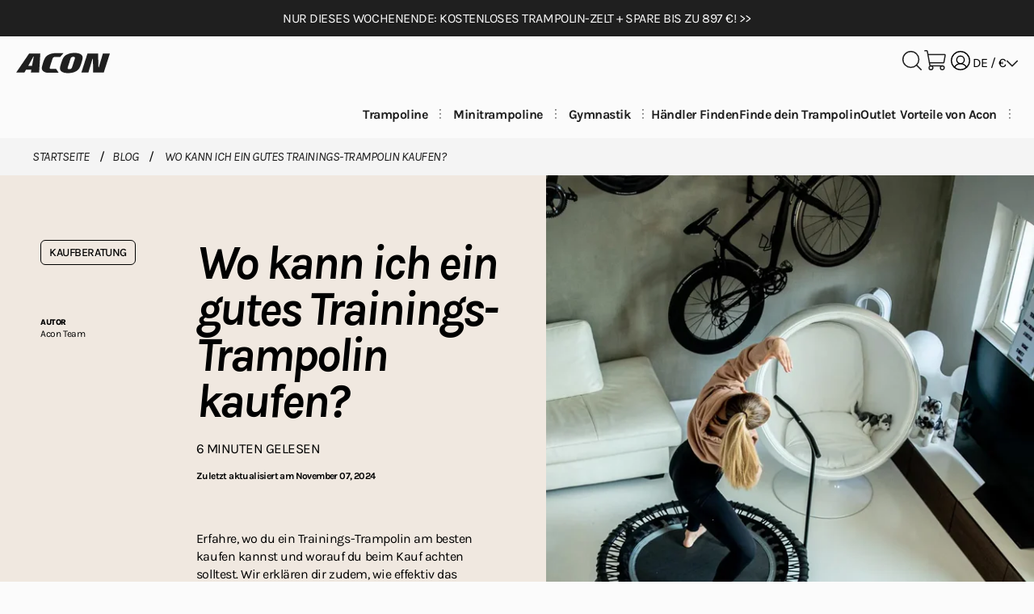

--- FILE ---
content_type: text/html; charset=utf-8
request_url: https://de.acon24.com/blogs/the-launch-pad/wo-kann-ich-ein-gutes-trainings-trampolin-kaufen
body_size: 73466
content:
<!doctype html>
<html class="no-js" lang="de">
  <head>
    <meta charset="utf-8">
    <meta http-equiv="X-UA-Compatible" content="IE=edge,chrome=1">
    <meta name="viewport" content="width=device-width,initial-scale=1,shrink-to-fit=no">
    <meta name="theme-color" content="#fbfbfb">
    
    

    <link rel="canonical" href="https://de.acon24.com/blogs/the-launch-pad/wo-kann-ich-ein-gutes-trainings-trampolin-kaufen">
    <link rel="preconnect" href="https://cdn.shopify.com" crossorigin>


    <style> 
      @font-face {
        font-family: 'Karla';
        src: url('//de.acon24.com/cdn/shop/t/8/assets/Karla-VariableFont_wght.ttf?v=52693242866265903911745479656') format('truetype-variations'),
            url('//de.acon24.com/cdn/shop/t/8/assets/Karla-VariableFont_wght.ttf?v=52693242866265903911745479656') format('truetype');
        font-weight: 300 800;
        font-style: normal;
        font-display: swap;
      }

      @font-face {
        font-family: 'Karla';
        src: url('//de.acon24.com/cdn/shop/t/8/assets/Karla-Italic-VariableFont_wght.ttf?v=138210451576999112431745479665') format('truetype-variations'),
            url('//de.acon24.com/cdn/shop/t/8/assets/Karla-Italic-VariableFont_wght.ttf?v=138210451576999112431745479665') format('truetype');
        font-weight: 300 800;
        font-style: italic;
        font-display: swap;
      }

      :root {
        --typography-font: 'Karla', sans-serif;
        --page-background-color: #fbfbfb;
        background-color: var(--page-background-color);
      }

      
      
    </style>

    <style data-shopify>
      
        .color-acon-branded {
          --scheme-color-background: #fbfbfb;
          --scheme-color-text: #1f1f1f;
          --color-foreground: 31,31,31;
          --scheme-color-secondary-text: #ee3c3c;
          --scheme-color-button: #1773b0;
          --scheme-color-button-text: #fbfbfb;
          --scheme-color-secondary-button: #9957cd;
          --scheme-color-secondary-button-text: #fbfbfb;
          }
      
        .color-acon-beige {
          --scheme-color-background: #f0e8e0;
          --scheme-color-text: #1f1f1f;
          --color-foreground: 31,31,31;
          --scheme-color-secondary-text: #ee3c3c;
          --scheme-color-button: #1f1f1f;
          --scheme-color-button-text: #fbfbfb;
          --scheme-color-secondary-button: #9957cd;
          --scheme-color-secondary-button-text: #fbfbfb;
          }
      
        .color-scheme-0b6f20f3-6c26-4ebc-a826-6fafcbbc0668 {
          --scheme-color-background: #1f1f1f;
          --scheme-color-text: #fbfbfb;
          --color-foreground: 251,251,251;
          --scheme-color-secondary-text: #ee3c3c;
          --scheme-color-button: #009fdf;
          --scheme-color-button-text: #fbfbfb;
          --scheme-color-secondary-button: #9957cd;
          --scheme-color-secondary-button-text: #fbfbfb;
          }
      
        .color-scheme-97852fbf-f1e0-4940-b522-0f3fb48d51ab {
          --scheme-color-background: #30443a;
          --scheme-color-text: #fbfbfb;
          --color-foreground: 251,251,251;
          --scheme-color-secondary-text: #ee3c3c;
          --scheme-color-button: #1773b0;
          --scheme-color-button-text: #fbfbfb;
          --scheme-color-secondary-button: #9957cd;
          --scheme-color-secondary-button-text: #fbfbfb;
          }
      
        .color-scheme-db5806c6-c926-4d93-a1a5-6008447ca4bb {
          --scheme-color-background: #f4f4f4;
          --scheme-color-text: #1f1f1f;
          --color-foreground: 31,31,31;
          --scheme-color-secondary-text: #ee3c3c;
          --scheme-color-button: #1773b0;
          --scheme-color-button-text: #fbfbfb;
          --scheme-color-secondary-button: #9957cd;
          --scheme-color-secondary-button-text: #fbfbfb;
          }
      
    </style>
<title>Wo kann ich ein gutes Trainings-Trampolin kaufen?

&ndash; ACON Germany</title><meta name="description" content="Erfahre, wo du ein Trainings-Trampolin am besten kaufen kannst und worauf du beim Kauf achten solltest. Wir erklären dir zudem, wie effektiv das Training mit dem Trampolin ist."><link rel="shortcut icon" href="//de.acon24.com/cdn/shop/files/acon-favicon.png?crop=center&height=32&v=1669377064&width=32" type="image/png">




<script type="application/ld+json">
    {
      "@context": "https://schema.org",
      "@type": "BlogPosting",
      "mainEntityOfPage": {
        "@type": "WebPage",
        "@id": "https:\/\/de.acon24.com\/blogs\/the-launch-pad\/wo-kann-ich-ein-gutes-trainings-trampolin-kaufen"
      },
      "headline": "Wo kann ich ein gutes Trainings-Trampolin kaufen?",
      "image": {
        "@type": "ImageObject",
        "url": "https://de.acon24.com/cdn/shop/articles/trainings-trampolin1.webp?crop=center&height=1024&v=1683657728&width=1024",
        "height": 1024,
        "width": 1024
      },
      "author": {
        "@type": "Organization",
        "name": "Acon Team"
      },
      "publisher": {
        "@type": "Organization",
        "name": "ACON Germany",
        "logo": {
          "@type": "ImageObject",
          "url": "https://de.acon24.com/cdn/shop/t/8/assets/logo.png?v=9797"
        }
      },
      "datePublished": "2023-06-13T09:43:37+0200",
      "dateModified": "2024-11-07T09:50:38+0100",
      "about": {
        "@type": "Thing",
        "name": "Wo kann ich ein gutes Trainings-Trampolin kaufen?"
      },"mentions": [
          
            {
              "@type": "Product",
              "name": "ACON Air 3,7 m Rundes Trampolin mit Standardnetz und Leiter",
              "@id": "/products/acon-air-3-7-m-trampolinpaket-mit-acon-sicherheitsnetz"
            },
            {
              "@type": "Product",
              "name": "ACON 13 HD Rechteckiges Trampolin mit Netz und Leiter",
              "@id": "/products/acon-air-13-sport-hd-trampolin-paket"
            },
            {
              "@type": "Product",
              "name": "ACON Air 3,7 m Rundes Trampolin",
              "@id": "/products/acon-air-3-7-m-trampolin"
            },
            {
              "@type": "Product",
              "name": "ACON 13 HD Rechteckiges Trampolin",
              "@id": "/products/acon-air-13-sport-hd-trampolin"
            }]}
  </script>

<meta property="og:site_name" content="ACON Germany">
<meta property="og:url" content="https://de.acon24.com/blogs/the-launch-pad/wo-kann-ich-ein-gutes-trainings-trampolin-kaufen">
<meta property="og:title" content="Wo kann ich ein gutes Trainings-Trampolin kaufen?">
<meta property="og:type" content="article">
<meta property="og:description" content="Erfahre, wo du ein Trainings-Trampolin am besten kaufen kannst und worauf du beim Kauf achten solltest. Wir erklären dir zudem, wie effektiv das Training mit dem Trampolin ist.">
  <meta property="og:image" content="http://de.acon24.com/cdn/shop/articles/trainings-trampolin1.webp?v=1683657728">
  <meta property="og:image:secure_url" content="https://de.acon24.com/cdn/shop/articles/trainings-trampolin1.webp?v=1683657728">
  <meta property="og:image:width" content="1754">
  <meta property="og:image:height" content="1192">


<meta name="twitter:site" content="@">
<meta name="twitter:card" content="summary_large_image">
<meta name="twitter:title" content="Wo kann ich ein gutes Trainings-Trampolin kaufen?">
<meta name="twitter:description" content="Erfahre, wo du ein Trainings-Trampolin am besten kaufen kannst und worauf du beim Kauf achten solltest. Wir erklären dir zudem, wie effektiv das Training mit dem Trampolin ist.">
<style type="text/css" media="screen">.container,.container-fluid,.container-lg,.container-md,.container-sm,.container-xl,.container-xxl{margin-left:auto;margin-right:auto;padding-left:.75rem;padding-left:var(--bs-gutter-x,.75rem);padding-right:.75rem;padding-right:var(--bs-gutter-x,.75rem);width:100%}.fade{transition:opacity .15s linear}@media (prefers-reduced-motion:reduce){.fade,.modal.fade .modal-dialog{transition:none}}.fade:not(.show){opacity:0}.modal{display:none;height:100%;left:0;outline:0;overflow-x:hidden;overflow-y:auto;position:fixed;top:0;width:100%;z-index:1055}.modal-dialog{margin:.5rem;pointer-events:none;position:relative;width:auto}.modal.fade .modal-dialog{transform:translateY(-50px);transition:transform .3s ease-out}.modal.show .modal-dialog{transform:none}.modal.modal-static .modal-dialog{transform:scale(1.02)}.modal-dialog-scrollable{height:calc(100% - 1rem)}.modal-dialog-scrollable .modal-content{max-height:100%;overflow:hidden}.modal-dialog-scrollable .modal-body{overflow-y:auto}.modal-dialog-centered{align-items:center;min-height:calc(100% - 1rem)}.modal-content,.modal-dialog-centered{display:-webkit-box;display:-ms-flexbox;display:flex}.modal-content{background-clip:padding-box;background-color:#fff;border:1px solid rgba(0,0,0,.2);border-radius:.3rem;flex-direction:column;outline:0;pointer-events:auto;position:relative;width:100%}.modal-backdrop{background-color:#000;height:100vh;left:0;position:fixed;top:0;width:100vw;z-index:1050}.modal-backdrop.fade{opacity:0}.modal-backdrop.show{opacity:.5}.modal-header{align-items:center;border-bottom:1px solid #dee2e6;border-top-left-radius:calc(.3rem - 1px);border-top-right-radius:calc(.3rem - 1px);display:-webkit-box;display:-ms-flexbox;display:flex;flex-shrink:0;justify-content:space-between;padding:1rem}.modal-title{line-height:1.5;margin-bottom:0}.modal-body{flex:1 1 auto;padding:1rem;position:relative}.modal-footer{align-items:center;border-bottom-left-radius:calc(.3rem - 1px);border-bottom-right-radius:calc(.3rem - 1px);border-top:1px solid #dee2e6;display:-webkit-box;display:-ms-flexbox;display:flex;flex-shrink:0;flex-wrap:wrap;justify-content:flex-end;padding:.75rem}.modal-footer>*{margin:.25rem}.modal-fullscreen{height:100%;margin:0;max-width:none;width:100vw}.modal-fullscreen .modal-content{border:0;border-radius:0;height:100%}.modal-fullscreen .modal-header{border-radius:0}.modal-fullscreen .modal-body{overflow-y:auto}.modal-fullscreen .modal-footer{border-radius:0}@media (max-width:575.98px){.modal-fullscreen-sm-down{height:100%;margin:0;max-width:none;width:100vw}.modal-fullscreen-sm-down .modal-content{border:0;border-radius:0;height:100%}.modal-fullscreen-sm-down .modal-header{border-radius:0}.modal-fullscreen-sm-down .modal-body{overflow-y:auto}.modal-fullscreen-sm-down .modal-footer{border-radius:0}}@media (max-width:767.98px){.modal-fullscreen-md-down{height:100%;margin:0;max-width:none;width:100vw}.modal-fullscreen-md-down .modal-content{border:0;border-radius:0;height:100%}.modal-fullscreen-md-down .modal-header{border-radius:0}.modal-fullscreen-md-down .modal-body{overflow-y:auto}.modal-fullscreen-md-down .modal-footer{border-radius:0}.tag--resp{font-size:10px;font-size:10px!important;font-weight:500;font-weight:500!important;line-height:11.69px;line-height:11.69px!important;padding:3px 7px;padding:3px 7px!important}}@media (max-width:991.98px){.modal-fullscreen-lg-down{height:100%;margin:0;max-width:none;width:100vw}.modal-fullscreen-lg-down .modal-content{border:0;border-radius:0;height:100%}.modal-fullscreen-lg-down .modal-header{border-radius:0}.modal-fullscreen-lg-down .modal-body{overflow-y:auto}.modal-fullscreen-lg-down .modal-footer{border-radius:0}}@media (max-width:1199.98px){.modal-fullscreen-xl-down{height:100%;margin:0;max-width:none;width:100vw}.modal-fullscreen-xl-down .modal-content{border:0;border-radius:0;height:100%}.modal-fullscreen-xl-down .modal-header{border-radius:0}.modal-fullscreen-xl-down .modal-body{overflow-y:auto}.modal-fullscreen-xl-down .modal-footer{border-radius:0}}@media (max-width:1399.98px){.modal-fullscreen-xxl-down{height:100%;margin:0;max-width:none;width:100vw}.modal-fullscreen-xxl-down .modal-content{border:0;border-radius:0;height:100%}.modal-fullscreen-xxl-down .modal-header{border-radius:0}.modal-fullscreen-xxl-down .modal-body{overflow-y:auto}.modal-fullscreen-xxl-down .modal-footer{border-radius:0}}body{margin:0}.container{box-sizing:border-box}a{color:inherit;text-decoration:none}.txt-t-u{text-transform:uppercase!important}.txt-t-l{text-transform:lowercase!important}.txt-t-c{text-transform:capitalize!important}.txt-t-n{text-transform:none!important}.txt-d-u{text-decoration:underline}.txt-d-s{-webkit-text-decoration-line:line-through;text-decoration-line:line-through}.txt-w-l{font-weight:300!important}.txt-w-m{font-weight:500}.txt-w-b{font-weight:700}.txt-w-xb{font-weight:800!important}.txt-a-l{text-align:left}.txt-a-c{text-align:center}.txt-a-r{text-align:right}.txt-nm{margin-bottom:0!important;margin-top:0!important}.txt-i{font-style:italic!important}.txt-c-w{color:#fff}.txt-c-b{color:#1f1f1f}.txt-c-r{color:#d62d2d}.txt-c-rl{color:#f54242}.txt-c-g{color:#454545}.hidden{display:none!important}.invisible{visibility:hidden}.outline{text-shadow:1px 4px 0 #fbfbfb,0 8px 0 #f0e8e0}.margin--auto{margin:auto}.margin--v-st{margin-bottom:20px;margin-top:20px}.flx{display:-webkit-box;display:-ms-flexbox;display:flex}.flx-a-c{align-items:center}.flx-a-s{align-items:flex-start}.flx-a-e{align-items:end}.flx-a-st{align-items:stretch}.flx-d-c{flex-direction:column}.flx-d-cr{flex-direction:column-reverse}.flx-j-b{justify-content:space-between}.flx-j-c{justify-content:center}.flx-j-e{justify-content:flex-end}.flx-j-s{justify-content:start}.flx-j-ev{justify-content:space-evenly}.flx-w{flex-wrap:wrap}.dsp-b{display:block}.dsp-ib{display:inline-block}.dsp-n{display:none}.dsp-g{display:grid}.dsp-mob,.dsp-tabl{display:block}.dsp-desk{display:none}.pos-r{position:relative}.pos-a{position:absolute}.pos-f{position:fixed}.pos-s{position:sticky}.obj-fit--cover{-o-object-fit:cover;object-fit:cover}.obj-position--absolute-center{bottom:0;left:0;-o-object-position:center;object-position:center;position:absolute;right:0;top:0}.gap-xxs{gap:.3em}.gap-xs{gap:.6em}.gap-s{gap:1em}.gap-m{gap:1.4em}.gap-l{gap:3em}.w-0{width:0}.w-fc{width:-moz-fit-content;width:-webkit-fit-content;width:fit-content}.w-a{width:auto}.w-mc{width:-moz-max-content;width:-webkit-max-content;width:max-content}.w-80{width:80%}.w-90{width:90%}.w-100{width:100%}.h-fc{height:-moz-fit-content;height:-webkit-fit-content;height:fit-content}.h-100{height:100%}.h-a{height:auto}.sizing--box{box-sizing:border-box}.border--bl{border:1px solid #1f1f1f;border-radius:20px}.border--m-grey{border:1px solid #e6e6e6;border-radius:20px}.border--n{border:none!important}.border--s-grey{border:1px solid #e6e6e6;border-radius:5px}.border-b--bl{border-bottom:1px solid #1f1f1f}.border-b--l-grey{border-bottom:1px solid #f4f4f4}.border-b--gr{border-bottom:1px solid #adadad}.cursor--point{cursor:pointer}.bg--bl,.bg--l-grey{background:#f4f4f4}.bg--bl{background:#1f1f1f}.bg--none{background:none!important}.option{border:1px solid #1f1f1f;border-radius:40px;cursor:pointer;letter-spacing:.03em;padding:7px 6px;transition-duration:.3s;transition-property:color,background-color}.option:hover{background-color:#f0e8e0;transition:background-color .3s}.option.selected{background-color:#1f1f1f;color:#fbfbfb}.scroll-x--auto{-ms-overflow-style:none;overflow-x:auto;scrollbar-width:none}.scroll-x--auto:-webkit-scrollbar{display:none}.of-h{overflow:hidden}.of-x-h{overflow-x:hidden}.list.with-content-indent{max-width:951px}.list .list__inner{width:-moz-fit-content;width:-webkit-fit-content;width:fit-content}.list .list__inner ul li{margin-top:10px}.list .list__inner ul a{font-weight:700;text-decoration:underline}.close-button{background:none;border:none}.err-msg{background-color:#ffcdcd;border:1px solid #d62d2d;border-radius:20px;padding:10px}.err-msg .message__wrapper:before{background-color:#d62d2d;content:"";display:block;flex-shrink:0;float:left;height:22px;margin:0 12px 0 0;-webkit-mask:url("data:image/svg+xml;charset=utf-8,%3Csvg width='18' height='18' fill='none' xmlns='http://www.w3.org/2000/svg'%3E%3Cpath d='M9 17.25A8.25 8.25 0 1 0 9 .75a8.25 8.25 0 0 0 0 16.5ZM9 4.875v4.813' stroke='%23EE3C3C' stroke-width='1.5' stroke-linecap='round' stroke-linejoin='round'/%3E%3Cpath d='M9 13.64a.86.86 0 1 0 0-1.718.86.86 0 0 0 0 1.719Z' fill='%23EE3C3C'/%3E%3C/svg%3E") no-repeat 50% 50%;mask:url("data:image/svg+xml;charset=utf-8,%3Csvg width='18' height='18' fill='none' xmlns='http://www.w3.org/2000/svg'%3E%3Cpath d='M9 17.25A8.25 8.25 0 1 0 9 .75a8.25 8.25 0 0 0 0 16.5ZM9 4.875v4.813' stroke='%23EE3C3C' stroke-width='1.5' stroke-linecap='round' stroke-linejoin='round'/%3E%3Cpath d='M9 13.64a.86.86 0 1 0 0-1.718.86.86 0 0 0 0 1.719Z' fill='%23EE3C3C'/%3E%3C/svg%3E") no-repeat 50% 50%;-webkit-mask-size:cover;mask-size:cover;width:22px}.custom-table{overflow-x:auto}.custom-table table{border-collapse:collapse;table-layout:fixed;width:100%}.custom-table th{background:#fbfbfb;color:#1f1f1f;font-size:1rem;font-weight:800;letter-spacing:.1em;padding:0 10px 15px;text-transform:uppercase;vertical-align:bottom}.custom-table td{color:#1f1f1f;font-size:1rem;font-weight:300;padding:20px 10px}.custom-table td a{font-weight:700;text-decoration:underline}.custom-table td img,.custom-table th img{max-width:100%}.custom-table td img{padding:20px 0}.custom-table tr:nth-child(odd){background:#f4f4f4}.custom-table--auto-layout table{table-layout:auto}.accordion__inner{max-height:0;opacity:0;overflow:hidden;transition:all .3s ease-in-out;visibility:hidden;word-break:break-word}.accordion__header{border-top:1px solid #e6e6e6;cursor:pointer;padding:15px 0;position:relative}.accordion__header--sm{padding:10px 0}.accordion__header:not(.accordion__header--st):after{bottom:0;content:url("data:image/svg+xml;charset=utf-8,%3Csvg xmlns='http://www.w3.org/2000/svg' width='22' height='22' fill='none'%3E%3Cpath d='M3.438 11h15.124M11 3.438v15.124' stroke='%231F1F1F' stroke-width='1.5' stroke-linecap='round' stroke-linejoin='round'/%3E%3C/svg%3E");height:-moz-fit-content;height:-webkit-fit-content;height:fit-content;margin:auto;position:absolute;right:1em;top:0}.accordion__header--st{align-items:center;display:-webkit-box;display:-ms-flexbox;display:flex;justify-content:space-between}.accordion__header--st h4{left:0;position:sticky;width:-moz-fit-content;width:-webkit-fit-content;width:fit-content}.accordion__header--st .accordion__icon{background-image:url("data:image/svg+xml;charset=utf-8,%3Csvg xmlns='http://www.w3.org/2000/svg' width='22' height='22' fill='none'%3E%3Cpath d='M3.438 11h15.124M11 3.438v15.124' stroke='%231F1F1F' stroke-width='1.5' stroke-linecap='round' stroke-linejoin='round'/%3E%3C/svg%3E");background-position:50%;background-repeat:no-repeat;height:22px;position:sticky;right:1em;width:22px}.accordion.active .accordion__inner{max-height:900vh;opacity:1;visibility:visible}.accordion.active .accordion__inner--marg{margin-bottom:15px}.accordion.active .accordion__header{border-bottom:none!important}.accordion.active .accordion__header h1,.accordion.active .accordion__header h2,.accordion.active .accordion__header h3,.accordion.active .accordion__header h4,.accordion.active .accordion__header h5,.accordion.active .accordion__header h6{font-weight:700}.accordion.active .accordion__header:not(.accordion__header--st):after{content:url("data:image/svg+xml;charset=utf-8,%3Csvg xmlns='http://www.w3.org/2000/svg' width='22' height='22' fill='none'%3E%3Cpath d='M3.438 11h15.124' stroke='%231F1F1F' stroke-width='1.5' stroke-linecap='round' stroke-linejoin='round'/%3E%3C/svg%3E")}.accordion.active .accordion__header--st .accordion__icon{background-image:url("data:image/svg+xml;charset=utf-8,%3Csvg xmlns='http://www.w3.org/2000/svg' width='22' height='22' fill='none'%3E%3Cpath d='M3.438 11h15.124' stroke='%231F1F1F' stroke-width='1.5' stroke-linecap='round' stroke-linejoin='round'/%3E%3C/svg%3E")}.accordion .custom-table{overflow-x:auto}.accordion .custom-table table{min-width:800px;overflow-x:auto}body{font-size:1rem;font-weight:400;letter-spacing:-.03em;line-height:1.4}body,input,select,textarea{-webkit-font-smoothing:antialiased;-moz-osx-font-smoothing:grayscale;font-family:var(--typography-font)}.title{font-size:1.875em;font-style:italic;line-height:.95;margin:20px 0}.title--xxl{font-size:3.75em;font-weight:800;letter-spacing:-.03em}.title--xl{font-size:2.75em}.title--l,.title--xl{font-weight:700;letter-spacing:-.05em}.title--l{font-size:1.875em}.title--m{font-size:1.25em}.title--m,.title--s{font-weight:800;letter-spacing:-.03em}.title--s{font-size:1.125em;text-transform:uppercase}.title--xs,.title--xxs{font-size:.875em;font-style:normal;letter-spacing:.1em}.title--overlay,.title--xs,.title--xxs{font-weight:800;text-transform:uppercase}.title--overlay{color:#fff;font-size:3.75em;letter-spacing:.03em}.title--bold{font-weight:700}.title--extra-bold{font-weight:800}.caption{font-size:1.0625em;line-height:1.2}.caption--l{font-size:1.125em;font-style:italic;font-weight:800;letter-spacing:-.03em}.caption--m{font-size:1.0625em;font-weight:500}.caption--s{font-size:.875em;font-weight:700;letter-spacing:-.03em}.caption--xs{font-size:.75rem;font-weight:700;letter-spacing:-.05em}.caption--xxs{font-size:.625em;font-weight:800;letter-spacing:-.05em}.lead-text{font-size:1.25rem;font-style:italic;font-weight:400;letter-spacing:-.03em;line-height:1.4}.lead-text--xs{color:#454545;font-size:1em}.lead-text--mb{font-size:1.25em}.lead-text--m{font-size:1.125em;font-style:italic;font-weight:500}.quote-text{font-size:1.625rem;font-style:italic;font-weight:700}.body-text,.quote-text{letter-spacing:-.03em;line-height:1.4}.body-text{font-size:1rem;font-weight:400}.body-text--xs{font-size:.75rem;font-weight:400}.body-text--s{font-size:.75em;font-weight:500}.body-text--l{font-size:1.125em;font-weight:400}.table-body{color:#1f1f1f;font-size:.75em;font-weight:300;letter-spacing:-.03em;line-height:.95;text-decoration:none}.body-link{cursor:pointer;font-size:1rem;font-weight:700}.body-link--blue{color:#009fdf;text-decoration:underline}.body-link--s{font-size:.75em}.body-link--underlined{text-decoration:underline}.menu-item{color:#1f1f1f;font-size:1.875em;font-weight:700;letter-spacing:-.03em;line-height:.95;text-decoration:none}.menu-item--xs{font-size:1.375em;font-weight:400;text-decoration:underline}.menu-item--selected{font-weight:800}.tag-item{font-size:.875em;font-weight:500;letter-spacing:-.03em;text-transform:uppercase}.price-text{font-size:1rem;font-weight:800;letter-spacing:-.03em;line-height:1.2}.price-text--thin{font-weight:400}.price-text--xxs{font-size:12px}.price-text--xs{font-size:.875em}.price-text--s{font-size:1.25rem}.price-text--m{font-size:1.375rem;line-height:1.4}.price-text--l{font-size:2.25rem;line-height:1.6}.price-text--crossed-xs{font-size:.75em}.price-text--crossed-m,.price-text--crossed-s,.price-text--crossed-xs{font-weight:300;text-decoration:line-through}.price-text--crossed-m{font-size:1.25rem;line-height:1.4}.price-text--sold-out{color:#adadad}.product-card-text--title{font-size:1.125rem;font-style:italic;font-weight:700;letter-spacing:-.03em;line-height:.95}.product-card-text--subtitle{font-size:1rem;font-weight:400;letter-spacing:-.05em;line-height:1.2}.product-card-text--marketing{color:#454545;font-size:.875rem;font-style:italic;font-weight:800;line-height:.95}.product-card-text--variant{font-size:12px;font-style:italic;font-weight:800;letter-spacing:.05em;line-height:.95;text-transform:uppercase}h1{font-size:1.25em}h1,h2{font-style:italic}h2{font-size:1.125em}h3{font-size:.875em}h4{font-size:1.0625em}h5{font-size:.875em}h6{font-size:.75rem}p{font-weight:400;letter-spacing:-.03em;line-height:1.4}.button,p{font-size:1rem}.button{background-color:#fbfbfb;border:1px solid #fbfbfb;border-radius:6px;box-sizing:border-box;color:#1f1f1f;cursor:pointer;display:inline-block;font-family:var(--typography-font);font-weight:500;line-height:1.15;padding:20px 40px;position:relative;text-align:center;text-decoration:none;transition-property:background-color,border-color}.button,.button:after{transition-duration:.5s}.button:after{background-color:#1f1f1f;bottom:19px;content:"";height:1px;left:40px;position:absolute;transition-property:width;width:0}.button:hover{background-color:#f0e8e0;border-color:#f0e8e0;transition-duration:.5s;transition-property:background-color,border-color,filter}.button:hover:after{transition-duration:.5s;width:calc(100% - 80px)}.button--sharp{border-radius:0}.button--dark{background-color:#1f1f1f;border:1px solid #1f1f1f;color:#fbfbfb}.button--dark:after{background-color:#fbfbfb}.button--dark:hover{background-color:#000;border-color:#000}.button--outlined{background:rgba(31,31,31,.6);color:#fbfbfb}.button--outlined:after{background-color:#fbfbfb}.button--outlined:hover{background-color:hsla(0,0%,98%,.1);border-color:#fbfbfb}.button--dark-outlined{background-color:transparent;border:1px solid #1f1f1f;color:#1f1f1f}.button--dark-outlined:hover{background-color:rgba(31,31,31,.1);border-color:#1f1f1f}.button--primary{background-color:#009fdf;border:1px solid #009fdf;color:#000}.button--primary:after{background-color:#000}.button--primary:hover{background-color:#009fdf;border-color:#009fdf}.button--primary-outlined{background-color:transparent;border:1px solid #009fdf;color:#009fdf}.button--primary-outlined:after{background-color:#009fdf}.button--primary-outlined:hover{background-color:rgba(0,159,223,.1);border-color:#009fdf}.button--purple{background-color:#9755cb;border:1px solid #9755cb;color:#fbfbfb}.button--purple:after{background-color:#fbfbfb}.button--purple:hover{background-color:#a369d1;border-color:#9755cb}.button--l-grey{border:1px solid #f4f4f4;color:#1f1f1f}.button--l-grey,.button--l-grey:after,.button--l-grey:hover{background-color:#f4f4f4}.button--l-grey:hover{border-color:#f4f4f4}.button--small{font-size:.75em;font-weight:700;padding:13px 40px;text-transform:uppercase}.button--small:after{bottom:12px}.button--disabled{background-color:#e6e6e6;border:none;color:#adadad;pointer-events:none}.button--disabled path{stroke:#adadad}.button--text-icon{align-items:center;display:-webkit-box;display:-ms-flexbox;display:flex;justify-content:center;padding:13px 20px}.button--text-icon:after{left:13px}.button--text-icon:hover:after{width:calc(100% - 26px)}.form{align-items:center;display:-webkit-box;display:-ms-flexbox;display:flex;flex-direction:column;margin:0;padding:40px 0}.form,.form .form-wrapper,.form form{width:100%}.form .input__container{margin-top:30px}.form .input__select-wrapper{margin-top:20px;position:relative}.form .input__select-wrapper:after{bottom:0;content:url("data:image/svg+xml;charset=utf-8,%3Csvg xmlns='http://www.w3.org/2000/svg' width='22' height='22' fill='none'%3E%3Cpath d='M11 19.25a8.25 8.25 0 1 0 0-16.5 8.25 8.25 0 0 0 0 16.5Z' stroke='%231F1F1F' stroke-width='1.5' stroke-linecap='round' stroke-linejoin='round'/%3E%3Cpath d='M8.083 11.52 11 14.439l2.917-2.917M11 7.563v6.875' stroke='%231F1F1F' stroke-width='1.5' stroke-linecap='round' stroke-linejoin='round'/%3E%3C/svg%3E");position:absolute;right:3%;top:26%;z-index:50}.form__input{font-size:1rem;padding:20px 0!important}.form__input::-moz-placeholder{font-style:italic}.form__input::placeholder{font-style:italic}.form__button{-webkit-appearance:none;-moz-appearance:none;appearance:none;margin-top:60px;padding:13px;text-transform:uppercase;width:100%}.form__button:after{bottom:14px}.form__link{display:block;font-size:1rem;font-weight:700;margin-top:20px;text-decoration:underline}.form__select{-webkit-appearance:none;-moz-appearance:none;appearance:none;background:#f4f4f4;border:1px solid #adadad;border-radius:5px;color:#1f1f1f;font-size:1rem;height:46px;letter-spacing:-.03em;padding:0 10px;width:100%}.form .form-message{border-radius:20px;display:inline-block;padding:7px 20px 7px 10px}.form .form-message a{font-weight:700;text-decoration:underline}.form .form-message ul{margin:0;padding:0}.form .form-message .form-message__wrapper{align-items:center;display:-webkit-box;display:-ms-flexbox;display:flex}.form .form-message.form__error .form-message__wrapper:before{background-color:#d62d2d;content:"";display:block;flex-shrink:0;float:left;height:22px;margin:0 12px 0 0;-webkit-mask:url("data:image/svg+xml;charset=utf-8,%3Csvg width='18' height='18' fill='none' xmlns='http://www.w3.org/2000/svg'%3E%3Cpath d='M9 17.25A8.25 8.25 0 1 0 9 .75a8.25 8.25 0 0 0 0 16.5ZM9 4.875v4.813' stroke='%23EE3C3C' stroke-width='1.5' stroke-linecap='round' stroke-linejoin='round'/%3E%3Cpath d='M9 13.64a.86.86 0 1 0 0-1.718.86.86 0 0 0 0 1.719Z' fill='%23EE3C3C'/%3E%3C/svg%3E") no-repeat 50% 50%;mask:url("data:image/svg+xml;charset=utf-8,%3Csvg width='18' height='18' fill='none' xmlns='http://www.w3.org/2000/svg'%3E%3Cpath d='M9 17.25A8.25 8.25 0 1 0 9 .75a8.25 8.25 0 0 0 0 16.5ZM9 4.875v4.813' stroke='%23EE3C3C' stroke-width='1.5' stroke-linecap='round' stroke-linejoin='round'/%3E%3Cpath d='M9 13.64a.86.86 0 1 0 0-1.718.86.86 0 0 0 0 1.719Z' fill='%23EE3C3C'/%3E%3C/svg%3E") no-repeat 50% 50%;-webkit-mask-size:cover;mask-size:cover;width:22px}.form .form-message.form__success .form-message__wrapper:before{background-color:#00be63;content:"";display:block;flex-shrink:0;float:left;height:22px;margin:0 12px 0 0;-webkit-mask:url("data:image/svg+xml;charset=utf-8,%3Csvg width='22' height='22' fill='none' xmlns='http://www.w3.org/2000/svg'%3E%3Cpath d='M2.75 8.938h4.125v8.937H2.75a.687.687 0 0 1-.688-.688V9.625a.688.688 0 0 1 .688-.688v0Zm4.125 0 3.438-6.876a2.75 2.75 0 0 1 2.75 2.75v2.063h5.317a1.375 1.375 0 0 1 1.364 1.546l-1.03 8.25a1.375 1.375 0 0 1-1.365 1.204H6.875' stroke='%231f1f1f' stroke-width='1.5' stroke-linecap='round' stroke-linejoin='round'/%3E%3C/svg%3E") no-repeat 50% 50%;mask:url("data:image/svg+xml;charset=utf-8,%3Csvg width='22' height='22' fill='none' xmlns='http://www.w3.org/2000/svg'%3E%3Cpath d='M2.75 8.938h4.125v8.937H2.75a.687.687 0 0 1-.688-.688V9.625a.688.688 0 0 1 .688-.688v0Zm4.125 0 3.438-6.876a2.75 2.75 0 0 1 2.75 2.75v2.063h5.317a1.375 1.375 0 0 1 1.364 1.546l-1.03 8.25a1.375 1.375 0 0 1-1.365 1.204H6.875' stroke='%231f1f1f' stroke-width='1.5' stroke-linecap='round' stroke-linejoin='round'/%3E%3C/svg%3E") no-repeat 50% 50%;-webkit-mask-size:cover;mask-size:cover;width:22px}.form .form__error{background-color:rgba(238,60,60,.2);border:1px solid #d62d2d;color:#d62d2d}.form .form__success{background-color:rgba(0,190,99,.2);border:1px solid #00be63;color:#00be63}input[type=radio]{-webkit-appearance:none;-moz-appearance:none;appearance:none;background:#adadad;border:5.5px solid #f4f4f4;border-radius:50%;box-shadow:0 0 0 1px #1f1f1f;cursor:pointer;height:22px;position:relative;width:22px}input[type=radio]:checked{background:#1f1f1f;border:3px solid #f4f4f4;box-shadow:0 0 0 1px #1f1f1f}.input__checkbox{-webkit-appearance:none;-moz-appearance:none;appearance:none;background:#f4f4f4;border:1px solid #adadad;border-radius:2px;cursor:pointer;height:22px;position:relative;width:22px}.input__checkbox:checked:after{background:#000;border:1px solid #000;border-radius:2px;bottom:0;content:url("data:image/svg+xml;charset=utf-8,%3Csvg xmlns='http://www.w3.org/2000/svg' width='17' height='16' fill='none'%3E%3Cpath d='m1 8.5 4.5 6L15.5 1' stroke='%23FBFBFB' stroke-width='2' stroke-linecap='round' stroke-linejoin='round'/%3E%3C/svg%3E");left:0;margin:auto;position:absolute;right:0;top:0;z-index:50}.input__container .input--label span{color:#d62d2d}.input__container .input--error{color:#d62d2d;display:none}.input__container.incorrect .input--text{border-bottom:1px solid #d62d2d}.input__container.incorrect .input--error{display:block}.input__container .input--inner{align-items:center;border-bottom:1px solid #adadad;cursor:pointer;display:-webkit-box;display:-ms-flexbox;display:flex}.input__container .input--inner input[type=date],.input__container .input--inner input[type=email],.input__container .input--inner input[type=password],.input__container .input--inner input[type=search],.input__container .input--inner input[type=text]{background:transparent;border:none;box-sizing:border-box;color:#1f1f1f;font-family:Karla;padding:20px;width:100%}.input__container .input--inner input[type=date]::-moz-placeholder,.input__container .input--inner input[type=email]::-moz-placeholder,.input__container .input--inner input[type=password]::-moz-placeholder,.input__container .input--inner input[type=search]::-moz-placeholder,.input__container .input--inner input[type=text]::-moz-placeholder{color:#adadad;font-family:Karla}.input__container .input--inner input[type=date]::placeholder,.input__container .input--inner input[type=email]::placeholder,.input__container .input--inner input[type=password]::placeholder,.input__container .input--inner input[type=search]::placeholder,.input__container .input--inner input[type=text]::placeholder{color:#adadad;font-family:Karla}.input__container .input--inner input[type=date]::-moz-placeholder:after,.input__container .input--inner input[type=email]::-moz-placeholder:after,.input__container .input--inner input[type=password]::-moz-placeholder:after,.input__container .input--inner input[type=search]::-moz-placeholder:after,.input__container .input--inner input[type=text]::-moz-placeholder:after{content:"*"}.input__container .input--inner input[type=date]::placeholder:after,.input__container .input--inner input[type=email]::placeholder:after,.input__container .input--inner input[type=password]::placeholder:after,.input__container .input--inner input[type=search]::placeholder:after,.input__container .input--inner input[type=text]::placeholder:after{content:"*"}.input__container .input--inner input[type=date]:focus,.input__container .input--inner input[type=email]:focus,.input__container .input--inner input[type=password]:focus,.input__container .input--inner input[type=search]:focus,.input__container .input--inner input[type=text]:focus{outline:none}input[type=search]::-ms-clear,input[type=search]::-ms-reveal{display:none;height:0;width:0}input[type=search]::-webkit-search-cancel-button,input[type=search]::-webkit-search-decoration,input[type=search]::-webkit-search-results-button,input[type=search]::-webkit-search-results-decoration{display:none}label.drop-down{position:relative}label.drop-down select{-webkit-appearance:none;-moz-appearance:none;appearance:none;background:#f4f4f4;border:1px solid #adadad;border-radius:5px;color:#1f1f1f;font-size:16px;height:46px;letter-spacing:-.03em;padding:0 10px;width:100%}label.drop-down:after{bottom:0;content:url("data:image/svg+xml;charset=utf-8,%3Csvg xmlns='http://www.w3.org/2000/svg' width='22' height='22' fill='none'%3E%3Cpath d='M11 19.25a8.25 8.25 0 1 0 0-16.5 8.25 8.25 0 0 0 0 16.5Z' stroke='%231F1F1F' stroke-width='1.5' stroke-linecap='round' stroke-linejoin='round'/%3E%3Cpath d='M8.083 11.52 11 14.439l2.917-2.917M11 7.563v6.875' stroke='%231F1F1F' stroke-width='1.5' stroke-linecap='round' stroke-linejoin='round'/%3E%3C/svg%3E");height:22px;margin:auto;pointer-events:none;position:absolute;right:3%;top:0;z-index:50}.input__textarea{background:#f4f4f4;border:none;box-sizing:border-box;font-size:1rem;font-style:italic;font-weight:400;margin-top:5px;padding:10px;resize:vertical;width:100%}.tag{background:transparent;border:1px solid #fbfbfb;border-radius:6px;box-sizing:border-box;color:#fbfbfb;display:inline-block;font-size:.875em;margin:0 5px 5px 0;padding:5px 10px;text-transform:uppercase;white-space:nowrap}.tag--s{font-size:10px;font-weight:500;line-height:11.69px;margin:0;padding:3px 7px}.tag--light{background:#fbfbfb;border:1px solid #1f1f1f;color:#1f1f1f}.tag--light-outline{background:transparent;border:1px solid #fbfbfb;color:#fbfbfb}.tag--semi-dark{background:rgba(31,31,31,.6)}.tag--dark{background:#1f1f1f;border:1px solid #fbfbfb;color:#fbfbfb}.tag--dark-outline{border:1px solid #1f1f1f;color:#1f1f1f}.tag--blur{-webkit-backdrop-filter:blur(24px);backdrop-filter:blur(24px);background:rgba(31,31,31,.2);border:1px solid #fbfbfb;color:#fbfbfb}.tag--red,.tag--red-italic{background:#d62d2d;border:1px solid #d62d2d;color:#fbfbfb}.tag--red-italic{font-style:italic;font-weight:800}.tag--purple{background:#9755cb;border:1px solid #9755cb;color:#fbfbfb}.tag--beige{background:#f0e8e0;border:1px solid #f0e8e0;color:#1f1f1f}.tag--beige,.tag--red-outline{font-style:italic;font-weight:800}.tag--red-outline{background:#fbfbfb;border:1px solid #d62d2d;color:#d62d2d}.tag--dark-red{background:#1f1f1f;border:1px solid #1f1f1f;color:#f54242;font-style:italic;font-weight:800}.tag--deep-olive{background:#30442a;border:1px solid #30442a;color:#fbfbfb}.tag--blue{background:#009fdf;border:1px solid #009fdf;color:#000;font-style:italic;font-weight:800}.tag--plain{background:none;border:none;color:#454545;font-size:18px;font-style:italic;font-weight:300;text-transform:capitalize}.tag--disabled{pointer-events:none}.shopify-section--with-margin .section-wrapper{margin-bottom:40px;margin-top:40px}.shopify-section--no-margin{margin-bottom:0;margin-top:0}.shopify-section--with-padding .section-wrapper{padding-bottom:40px;padding-top:40px}main#main-content>.shopify-section:last-child>div.section-wrapper>div:not(.newsletter){margin-bottom:80px}body{opacity:1;transition-duration:.5s;transition-property:opacity;transition-timing-function:ease-in-out}body.redirecting{opacity:0}html{scroll-behavior:smooth}.shopify-pc__banner__dialog{background:rgba(0,0,0,.7)!important;height:100%!important;max-height:100%!important;width:100%!important}.shopify-pc__banner__dialog p{font-size:12px!important}.shopify-pc__banner__dialog{padding:0!important}.shopify-pc__prefs__header-close:focus{box-shadow:none!important}.shopify-pc__banner__dialog,.shopify-pc__prefs__header-actions{gap:10px}.shopify-pc__banner__dialog button,.shopify-pc__prefs__header-actions button{border-radius:6px!important;font-size:11px!important;font-weight:700;margin:10px;margin:auto!important;max-width:250px;min-width:170px;padding:13px 40px!important;text-align:center!important;text-decoration:none!important;text-transform:uppercase}.shopify-pc__banner__dialog button#shopify-pc__prefs__header-accept,.shopify-pc__prefs__header-actions button#shopify-pc__prefs__header-accept{background-color:#1f1f1f!important;border:1px solid #1f1f1f!important;color:#fbfbfb!important}.shopify-pc__banner__dialog button.shopify-pc__banner__btn-accept,.shopify-pc__prefs__header-actions button.shopify-pc__banner__btn-accept{background-color:#1f1f1f!important;border:1px solid #1f1f1f!important;color:#fbfbfb!important;order:1}.shopify-pc__banner__dialog button.shopify-pc__banner__btn-manage-prefs,.shopify-pc__prefs__header-actions button.shopify-pc__banner__btn-manage-prefs{background-color:transparent!important;border:1px solid #1f1f1f!important;color:#1f1f1f!important;order:0}.shopify-pc__banner__dialog button.shopify-pc__banner__btn-manage-prefs:focus span,.shopify-pc__prefs__header-actions button.shopify-pc__banner__btn-manage-prefs:focus span{outline:none!important}.shopify-pc__banner__dialog button.shopify-pc__banner__btn-decline,.shopify-pc__prefs__header-actions button.shopify-pc__banner__btn-decline{background-color:transparent!important;border:none!important;color:#1f1f1f!important;font-size:10px!important;grid-column:1/span 2;order:1;padding:8px!important}.shopify-pc__banner__dialog h2,.shopify-pc__prefs__header-actions h2{font-size:16px!important;font-weight:900!important}#shopify-pc__prefs__dialog{border-radius:20px}.shopify-pc__banner__btns{grid-gap:10px;align-items:center;background-color:#fff;box-sizing:border-box;display:grid!important;gap:10px;grid-template-columns:1fr 1fr!important;min-width:auto!important;padding:10px!important}.shopify-pc__banner__wrapper{bottom:0;position:absolute;width:100%}.shopify-pc__banner__body{align-items:baseline;background-color:#fbfbfb;box-sizing:border-box;display:-webkit-box;display:-ms-flexbox;display:flex;flex-direction:column;justify-content:center;margin-bottom:0!important;margin-right:0!important;padding:20px}.shopify-pc__prefs__option p{width:auto!important}.shopify-pc__prefs__intro-main h3,.shopify-pc__prefs__intro-main label,.shopify-pc__prefs__intro-main li,.shopify-pc__prefs__intro-main p,.shopify-pc__prefs__scrollable h3,.shopify-pc__prefs__scrollable label,.shopify-pc__prefs__scrollable li,.shopify-pc__prefs__scrollable p{font-size:14px!important}#shopify-pc__prefs__header-title{font-size:18px!important;font-weight:900!important;text-transform:uppercase!important}@media (min-width:576px){.container,.container-sm{max-width:540px}.modal-dialog{margin:1.75rem auto;max-width:500px}.modal-dialog-scrollable{height:calc(100% - 3.5rem)}.modal-dialog-centered{min-height:calc(100% - 3.5rem)}.modal-sm{max-width:300px}}</style>
    <style type="text/css" media="screen and (min-width: 768px)">@media (min-width:768px){.container,.container-md,.container-sm{max-width:720px}.outline{text-shadow:1px 4px 0 #fbfbfb,0 12px 0 #f0e8e0}.dsp-mob{display:none}.dsp-desk{display:block}.accordion__header:not(.accordion__header--st):after{content:url("data:image/svg+xml;charset=utf-8,%3Csvg xmlns='http://www.w3.org/2000/svg' width='30' height='30' fill='none'%3E%3Cpath d='M4.688 15h20.625M15 4.688v20.625' stroke='%231F1F1F' stroke-width='1.5' stroke-linecap='round' stroke-linejoin='round'/%3E%3C/svg%3E")}.accordion__header--st .accordion__icon{background-image:url("data:image/svg+xml;charset=utf-8,%3Csvg xmlns='http://www.w3.org/2000/svg' width='30' height='30' fill='none'%3E%3Cpath d='M4.688 15h20.625M15 4.688v20.625' stroke='%231F1F1F' stroke-width='1.5' stroke-linecap='round' stroke-linejoin='round'/%3E%3C/svg%3E")}.accordion.active .accordion__header:not(.accordion__header--st):after{content:url("data:image/svg+xml;charset=utf-8,%3Csvg xmlns='http://www.w3.org/2000/svg' width='30' height='30' fill='none'%3E%3Cpath d='M4.688 15h20.625' stroke='%231F1F1F' stroke-width='1.5' stroke-linecap='round' stroke-linejoin='round'/%3E%3C/svg%3E")}.accordion.active .accordion__header--st .accordion__icon{background-image:url("data:image/svg+xml;charset=utf-8,%3Csvg xmlns='http://www.w3.org/2000/svg' width='30' height='30' fill='none'%3E%3Cpath d='M4.688 15h20.625' stroke='%231F1F1F' stroke-width='1.5' stroke-linecap='round' stroke-linejoin='round'/%3E%3C/svg%3E")}.title{font-size:3.75em}.title--xl{font-size:5.625em;letter-spacing:-.03em}.title--l{font-size:3.75em}.title--m{font-size:2.25em}.title--s{font-size:1.5em}.title--xs{font-size:1.125rem;letter-spacing:.05em}.title--xxs{font-size:.875em}.title--overlay{font-size:3.75em}.caption--l{font-size:1.5em}.caption--m{font-size:1.375em}.caption--s{font-size:1rem;font-weight:300}.caption--xs{font-size:.75rem;font-weight:800}.lead-text{font-size:1.625rem}.lead-text--xs{color:#454545;font-size:1em}.lead-text--s{font-size:1.25rem}.lead-text--m{font-size:1.0625em}.body-text{font-size:1em}.body-text--xs{font-size:.75rem}.body-text--s{font-size:.875rem;font-weight:300}.body-text--l{font-size:1.125em}.body-link--s{font-size:.875rem}.menu-item{font-size:1rem}.menu-item--xs{font-size:.75em}h1{font-size:2.25em}h2{font-size:1.5em}h3{font-size:1.125rem}h4{font-size:1.375em}h5{font-size:1rem}h6{font-size:.75rem}p{font-size:1em}.form{padding:80px 0;width:50%}.shopify-section--with-margin .section-wrapper{margin-bottom:60px;margin-top:60px}.shopify-section--no-margin{margin-bottom:0;margin-top:0}.shopify-section--with-padding .section-wrapper{padding-bottom:60px;padding-top:60px}main#main-content>.shopify-section:last-child>div.section-wrapper>div:not(.newsletter){margin-bottom:160px}.shopify-pc__banner__dialog button.shopify-pc__banner__btn-accept,.shopify-pc__prefs__header-actions button.shopify-pc__banner__btn-accept{order:0}.shopify-pc__banner__dialog button.shopify-pc__banner__btn-manage-prefs,.shopify-pc__prefs__header-actions button.shopify-pc__banner__btn-manage-prefs{order:1}.shopify-pc__banner__dialog button.shopify-pc__banner__btn-decline,.shopify-pc__prefs__header-actions button.shopify-pc__banner__btn-decline{grid-column:auto}.shopify-pc__banner__btns{grid-template-columns:1fr!important;padding:10px 30px!important;width:30%!important}.shopify-pc__banner__wrapper{align-items:normal!important;flex-direction:row-reverse!important}.shopify-pc__banner__body{width:70%!important}}@media (min-width:992px){.container,.container-lg,.container-md,.container-sm{max-width:960px}.modal-lg,.modal-xl{max-width:800px}.dsp-tabl{display:none}.list.with-content-indent{padding-left:48px;padding-right:48px}.accordion__header{padding:40px 0}.accordion__header--sm{padding:20px 0}.title--xxl{font-size:9.375em;letter-spacing:-.05em}.quote-text{font-size:2.25em}}@media (min-width:1200px){.container,.container-lg,.container-md,.container-sm,.container-xl,.modal-xl{max-width:1140px}}@media (min-width:1400px){.container,.container-lg,.container-md,.container-sm,.container-xl,.container-xxl{max-width:1320px}}@media (min-width:1920px){.container-xxxl{margin-left:auto;margin-right:auto;max-width:1720px;padding-left:.75rem;padding-left:var(--bs-gutter-x,.75rem);padding-right:.75rem;padding-right:var(--bs-gutter-x,.75rem);width:100%}}@media (min-width:2560px){.container-xxxxl{margin-left:auto;margin-right:auto;max-width:1920px;padding-left:.75rem;padding-left:var(--bs-gutter-x,.75rem);padding-right:.75rem;padding-right:var(--bs-gutter-x,.75rem);width:100%}}</style><link href="//de.acon24.com/cdn/shop/t/8/assets/header.css?v=183521075188744469431763638675" rel="stylesheet" type="text/css" media="all" />
<link href="//de.acon24.com/cdn/shop/t/8/assets/utilities.css?v=79582738553050848201763638671" rel="stylesheet" type="text/css" media="all" />




<script src="//de.acon24.com/cdn/shopifycloud/storefront/assets/themes_support/option_selection-b017cd28.js" defer="defer"></script><script type="text/javascript">
  document.documentElement.className = document.documentElement.className.replace('no-js', 'js');
  // Theme global object
  Theme = {
    settings: {
      isSniffieEnabled: true,
      storefrontApiAccessToken: '9d91b58498d8c8b104e402849acec632',
    },
    productExclude: 'trampoline-acon-air-4-3-m-black-edition,sca-affiliate-empty-page',
    assetsUrl: '//de.acon24.com/cdn/shop/t/8/',
    designMode: false,
    pageTemplate: 'article-de-exercise-trampoline',
    moneyFormat: "€{{amount_with_comma_separator}}",
    strings: {
      cartError: 'Alle %s sind in deinem Warenkorb.',
      savings: 'Spare {{ price }}',
      sold_out: 'Ausverkauft',
      pre_order: 'Vorbestellen',
      gift_card_qr: '"QR-Code — scannen, um Geschenkgutschein einzulösen"',
      reviews: 'Bewertungen',
      review_singular: 'Bewertung',
      warranty_cover: 'Umfasst',
      see_options: 'Siehe Optionen',
      view_product: 'Produkt ansehen',
      add_to_cart: 'In den Warenkorb legen',
    },
    liquidTemplates: {
      miniCartItem: "Liquid error (snippets\/theme-global-scripts line 13): Could not find asset snippets\/cart-product-item.liquid\n"
    },
    form: {
      errors: {
        required_field:'Dieses Feld muss ausgefüllt werden',
        invalid_email:'Dieses Feld ist ungültig',
        password_not_match:'Die Passwörter stimmen nicht überein'
      },
    }
  };
</script>


    <script>window.performance && window.performance.mark && window.performance.mark('shopify.content_for_header.start');</script><meta id="shopify-digital-wallet" name="shopify-digital-wallet" content="/55083958454/digital_wallets/dialog">
<meta name="shopify-requires-components" content="true" product-ids="6573666238646,7112919384246">
<meta name="shopify-checkout-api-token" content="35d7f80f664663af0eb1b5e6e303f36d">
<meta id="in-context-paypal-metadata" data-shop-id="55083958454" data-venmo-supported="false" data-environment="production" data-locale="de_DE" data-paypal-v4="true" data-currency="EUR">
<link rel="alternate" type="application/atom+xml" title="Feed" href="/blogs/the-launch-pad.atom" />
<script async="async" src="/checkouts/internal/preloads.js?locale=de-DE"></script>
<link rel="preconnect" href="https://shop.app" crossorigin="anonymous">
<script async="async" src="https://shop.app/checkouts/internal/preloads.js?locale=de-DE&shop_id=55083958454" crossorigin="anonymous"></script>
<script id="apple-pay-shop-capabilities" type="application/json">{"shopId":55083958454,"countryCode":"FI","currencyCode":"EUR","merchantCapabilities":["supports3DS"],"merchantId":"gid:\/\/shopify\/Shop\/55083958454","merchantName":"ACON Germany","requiredBillingContactFields":["postalAddress","email","phone"],"requiredShippingContactFields":["postalAddress","email","phone"],"shippingType":"shipping","supportedNetworks":["visa","maestro","masterCard","amex"],"total":{"type":"pending","label":"ACON Germany","amount":"1.00"},"shopifyPaymentsEnabled":true,"supportsSubscriptions":true}</script>
<script id="shopify-features" type="application/json">{"accessToken":"35d7f80f664663af0eb1b5e6e303f36d","betas":["rich-media-storefront-analytics"],"domain":"de.acon24.com","predictiveSearch":true,"shopId":55083958454,"locale":"de"}</script>
<script>var Shopify = Shopify || {};
Shopify.shop = "acon-de.myshopify.com";
Shopify.locale = "de";
Shopify.currency = {"active":"EUR","rate":"1.0"};
Shopify.country = "DE";
Shopify.theme = {"name":"Acon (Adventure Club Design)","id":131758457014,"schema_name":"Acon theme","schema_version":"1.128.0","theme_store_id":null,"role":"main"};
Shopify.theme.handle = "null";
Shopify.theme.style = {"id":null,"handle":null};
Shopify.cdnHost = "de.acon24.com/cdn";
Shopify.routes = Shopify.routes || {};
Shopify.routes.root = "/";</script>
<script type="module">!function(o){(o.Shopify=o.Shopify||{}).modules=!0}(window);</script>
<script>!function(o){function n(){var o=[];function n(){o.push(Array.prototype.slice.apply(arguments))}return n.q=o,n}var t=o.Shopify=o.Shopify||{};t.loadFeatures=n(),t.autoloadFeatures=n()}(window);</script>
<script>
  window.ShopifyPay = window.ShopifyPay || {};
  window.ShopifyPay.apiHost = "shop.app\/pay";
  window.ShopifyPay.redirectState = null;
</script>
<script id="shop-js-analytics" type="application/json">{"pageType":"article"}</script>
<script defer="defer" async type="module" src="//de.acon24.com/cdn/shopifycloud/shop-js/modules/v2/client.init-shop-cart-sync_B5iHkXCa.de.esm.js"></script>
<script defer="defer" async type="module" src="//de.acon24.com/cdn/shopifycloud/shop-js/modules/v2/chunk.common_ChSzZR1-.esm.js"></script>
<script type="module">
  await import("//de.acon24.com/cdn/shopifycloud/shop-js/modules/v2/client.init-shop-cart-sync_B5iHkXCa.de.esm.js");
await import("//de.acon24.com/cdn/shopifycloud/shop-js/modules/v2/chunk.common_ChSzZR1-.esm.js");

  window.Shopify.SignInWithShop?.initShopCartSync?.({"fedCMEnabled":true,"windoidEnabled":true});

</script>
<script>
  window.Shopify = window.Shopify || {};
  if (!window.Shopify.featureAssets) window.Shopify.featureAssets = {};
  window.Shopify.featureAssets['shop-js'] = {"shop-cart-sync":["modules/v2/client.shop-cart-sync_CZbpppAt.de.esm.js","modules/v2/chunk.common_ChSzZR1-.esm.js"],"init-fed-cm":["modules/v2/client.init-fed-cm_BjsYyNz2.de.esm.js","modules/v2/chunk.common_ChSzZR1-.esm.js"],"init-shop-email-lookup-coordinator":["modules/v2/client.init-shop-email-lookup-coordinator_SCeCZ0fz.de.esm.js","modules/v2/chunk.common_ChSzZR1-.esm.js"],"init-shop-cart-sync":["modules/v2/client.init-shop-cart-sync_B5iHkXCa.de.esm.js","modules/v2/chunk.common_ChSzZR1-.esm.js"],"shop-cash-offers":["modules/v2/client.shop-cash-offers_BEgLgRdm.de.esm.js","modules/v2/chunk.common_ChSzZR1-.esm.js","modules/v2/chunk.modal_B1KdTSbD.esm.js"],"shop-toast-manager":["modules/v2/client.shop-toast-manager_CSG_3kge.de.esm.js","modules/v2/chunk.common_ChSzZR1-.esm.js"],"init-windoid":["modules/v2/client.init-windoid_CHbfXZTn.de.esm.js","modules/v2/chunk.common_ChSzZR1-.esm.js"],"shop-button":["modules/v2/client.shop-button_mnoue01o.de.esm.js","modules/v2/chunk.common_ChSzZR1-.esm.js"],"avatar":["modules/v2/client.avatar_BTnouDA3.de.esm.js"],"init-customer-accounts-sign-up":["modules/v2/client.init-customer-accounts-sign-up_7uVXKjME.de.esm.js","modules/v2/client.shop-login-button_T1reLV-8.de.esm.js","modules/v2/chunk.common_ChSzZR1-.esm.js","modules/v2/chunk.modal_B1KdTSbD.esm.js"],"pay-button":["modules/v2/client.pay-button_V7TYhyrU.de.esm.js","modules/v2/chunk.common_ChSzZR1-.esm.js"],"init-shop-for-new-customer-accounts":["modules/v2/client.init-shop-for-new-customer-accounts_CYjtAcsS.de.esm.js","modules/v2/client.shop-login-button_T1reLV-8.de.esm.js","modules/v2/chunk.common_ChSzZR1-.esm.js","modules/v2/chunk.modal_B1KdTSbD.esm.js"],"shop-login-button":["modules/v2/client.shop-login-button_T1reLV-8.de.esm.js","modules/v2/chunk.common_ChSzZR1-.esm.js","modules/v2/chunk.modal_B1KdTSbD.esm.js"],"shop-follow-button":["modules/v2/client.shop-follow-button_C6XDAJtE.de.esm.js","modules/v2/chunk.common_ChSzZR1-.esm.js","modules/v2/chunk.modal_B1KdTSbD.esm.js"],"init-customer-accounts":["modules/v2/client.init-customer-accounts_CuytH46E.de.esm.js","modules/v2/client.shop-login-button_T1reLV-8.de.esm.js","modules/v2/chunk.common_ChSzZR1-.esm.js","modules/v2/chunk.modal_B1KdTSbD.esm.js"],"lead-capture":["modules/v2/client.lead-capture_B-EbKerI.de.esm.js","modules/v2/chunk.common_ChSzZR1-.esm.js","modules/v2/chunk.modal_B1KdTSbD.esm.js"],"checkout-modal":["modules/v2/client.checkout-modal_yaEm7YsP.de.esm.js","modules/v2/chunk.common_ChSzZR1-.esm.js","modules/v2/chunk.modal_B1KdTSbD.esm.js"],"shop-login":["modules/v2/client.shop-login_Bw5R0XFm.de.esm.js","modules/v2/chunk.common_ChSzZR1-.esm.js","modules/v2/chunk.modal_B1KdTSbD.esm.js"],"payment-terms":["modules/v2/client.payment-terms_D8dr58yE.de.esm.js","modules/v2/chunk.common_ChSzZR1-.esm.js","modules/v2/chunk.modal_B1KdTSbD.esm.js"]};
</script>
<script id="__st">var __st={"a":55083958454,"offset":3600,"reqid":"68bc1cd9-b6c5-4668-942a-f1ff645256a2-1768594511","pageurl":"de.acon24.com\/blogs\/the-launch-pad\/wo-kann-ich-ein-gutes-trainings-trampolin-kaufen","s":"articles-606617829708","u":"7277fc5a0cbf","p":"article","rtyp":"article","rid":606617829708};</script>
<script>window.ShopifyPaypalV4VisibilityTracking = true;</script>
<script id="captcha-bootstrap">!function(){'use strict';const t='contact',e='account',n='new_comment',o=[[t,t],['blogs',n],['comments',n],[t,'customer']],c=[[e,'customer_login'],[e,'guest_login'],[e,'recover_customer_password'],[e,'create_customer']],r=t=>t.map((([t,e])=>`form[action*='/${t}']:not([data-nocaptcha='true']) input[name='form_type'][value='${e}']`)).join(','),a=t=>()=>t?[...document.querySelectorAll(t)].map((t=>t.form)):[];function s(){const t=[...o],e=r(t);return a(e)}const i='password',u='form_key',d=['recaptcha-v3-token','g-recaptcha-response','h-captcha-response',i],f=()=>{try{return window.sessionStorage}catch{return}},m='__shopify_v',_=t=>t.elements[u];function p(t,e,n=!1){try{const o=window.sessionStorage,c=JSON.parse(o.getItem(e)),{data:r}=function(t){const{data:e,action:n}=t;return t[m]||n?{data:e,action:n}:{data:t,action:n}}(c);for(const[e,n]of Object.entries(r))t.elements[e]&&(t.elements[e].value=n);n&&o.removeItem(e)}catch(o){console.error('form repopulation failed',{error:o})}}const l='form_type',E='cptcha';function T(t){t.dataset[E]=!0}const w=window,h=w.document,L='Shopify',v='ce_forms',y='captcha';let A=!1;((t,e)=>{const n=(g='f06e6c50-85a8-45c8-87d0-21a2b65856fe',I='https://cdn.shopify.com/shopifycloud/storefront-forms-hcaptcha/ce_storefront_forms_captcha_hcaptcha.v1.5.2.iife.js',D={infoText:'Durch hCaptcha geschützt',privacyText:'Datenschutz',termsText:'Allgemeine Geschäftsbedingungen'},(t,e,n)=>{const o=w[L][v],c=o.bindForm;if(c)return c(t,g,e,D).then(n);var r;o.q.push([[t,g,e,D],n]),r=I,A||(h.body.append(Object.assign(h.createElement('script'),{id:'captcha-provider',async:!0,src:r})),A=!0)});var g,I,D;w[L]=w[L]||{},w[L][v]=w[L][v]||{},w[L][v].q=[],w[L][y]=w[L][y]||{},w[L][y].protect=function(t,e){n(t,void 0,e),T(t)},Object.freeze(w[L][y]),function(t,e,n,w,h,L){const[v,y,A,g]=function(t,e,n){const i=e?o:[],u=t?c:[],d=[...i,...u],f=r(d),m=r(i),_=r(d.filter((([t,e])=>n.includes(e))));return[a(f),a(m),a(_),s()]}(w,h,L),I=t=>{const e=t.target;return e instanceof HTMLFormElement?e:e&&e.form},D=t=>v().includes(t);t.addEventListener('submit',(t=>{const e=I(t);if(!e)return;const n=D(e)&&!e.dataset.hcaptchaBound&&!e.dataset.recaptchaBound,o=_(e),c=g().includes(e)&&(!o||!o.value);(n||c)&&t.preventDefault(),c&&!n&&(function(t){try{if(!f())return;!function(t){const e=f();if(!e)return;const n=_(t);if(!n)return;const o=n.value;o&&e.removeItem(o)}(t);const e=Array.from(Array(32),(()=>Math.random().toString(36)[2])).join('');!function(t,e){_(t)||t.append(Object.assign(document.createElement('input'),{type:'hidden',name:u})),t.elements[u].value=e}(t,e),function(t,e){const n=f();if(!n)return;const o=[...t.querySelectorAll(`input[type='${i}']`)].map((({name:t})=>t)),c=[...d,...o],r={};for(const[a,s]of new FormData(t).entries())c.includes(a)||(r[a]=s);n.setItem(e,JSON.stringify({[m]:1,action:t.action,data:r}))}(t,e)}catch(e){console.error('failed to persist form',e)}}(e),e.submit())}));const S=(t,e)=>{t&&!t.dataset[E]&&(n(t,e.some((e=>e===t))),T(t))};for(const o of['focusin','change'])t.addEventListener(o,(t=>{const e=I(t);D(e)&&S(e,y())}));const B=e.get('form_key'),M=e.get(l),P=B&&M;t.addEventListener('DOMContentLoaded',(()=>{const t=y();if(P)for(const e of t)e.elements[l].value===M&&p(e,B);[...new Set([...A(),...v().filter((t=>'true'===t.dataset.shopifyCaptcha))])].forEach((e=>S(e,t)))}))}(h,new URLSearchParams(w.location.search),n,t,e,['guest_login'])})(!0,!0)}();</script>
<script integrity="sha256-4kQ18oKyAcykRKYeNunJcIwy7WH5gtpwJnB7kiuLZ1E=" data-source-attribution="shopify.loadfeatures" defer="defer" src="//de.acon24.com/cdn/shopifycloud/storefront/assets/storefront/load_feature-a0a9edcb.js" crossorigin="anonymous"></script>
<script crossorigin="anonymous" defer="defer" src="//de.acon24.com/cdn/shopifycloud/storefront/assets/shopify_pay/storefront-65b4c6d7.js?v=20250812"></script>
<script data-source-attribution="shopify.dynamic_checkout.dynamic.init">var Shopify=Shopify||{};Shopify.PaymentButton=Shopify.PaymentButton||{isStorefrontPortableWallets:!0,init:function(){window.Shopify.PaymentButton.init=function(){};var t=document.createElement("script");t.src="https://de.acon24.com/cdn/shopifycloud/portable-wallets/latest/portable-wallets.de.js",t.type="module",document.head.appendChild(t)}};
</script>
<script data-source-attribution="shopify.dynamic_checkout.buyer_consent">
  function portableWalletsHideBuyerConsent(e){var t=document.getElementById("shopify-buyer-consent"),n=document.getElementById("shopify-subscription-policy-button");t&&n&&(t.classList.add("hidden"),t.setAttribute("aria-hidden","true"),n.removeEventListener("click",e))}function portableWalletsShowBuyerConsent(e){var t=document.getElementById("shopify-buyer-consent"),n=document.getElementById("shopify-subscription-policy-button");t&&n&&(t.classList.remove("hidden"),t.removeAttribute("aria-hidden"),n.addEventListener("click",e))}window.Shopify?.PaymentButton&&(window.Shopify.PaymentButton.hideBuyerConsent=portableWalletsHideBuyerConsent,window.Shopify.PaymentButton.showBuyerConsent=portableWalletsShowBuyerConsent);
</script>
<script data-source-attribution="shopify.dynamic_checkout.cart.bootstrap">document.addEventListener("DOMContentLoaded",(function(){function t(){return document.querySelector("shopify-accelerated-checkout-cart, shopify-accelerated-checkout")}if(t())Shopify.PaymentButton.init();else{new MutationObserver((function(e,n){t()&&(Shopify.PaymentButton.init(),n.disconnect())})).observe(document.body,{childList:!0,subtree:!0})}}));
</script>
<script id='scb4127' type='text/javascript' async='' src='https://de.acon24.com/cdn/shopifycloud/privacy-banner/storefront-banner.js'></script><link id="shopify-accelerated-checkout-styles" rel="stylesheet" media="screen" href="https://de.acon24.com/cdn/shopifycloud/portable-wallets/latest/accelerated-checkout-backwards-compat.css" crossorigin="anonymous">
<style id="shopify-accelerated-checkout-cart">
        #shopify-buyer-consent {
  margin-top: 1em;
  display: inline-block;
  width: 100%;
}

#shopify-buyer-consent.hidden {
  display: none;
}

#shopify-subscription-policy-button {
  background: none;
  border: none;
  padding: 0;
  text-decoration: underline;
  font-size: inherit;
  cursor: pointer;
}

#shopify-subscription-policy-button::before {
  box-shadow: none;
}

      </style>

<script>window.performance && window.performance.mark && window.performance.mark('shopify.content_for_header.end');</script>
    

    

    
      


  
    <link rel="alternate" hreflang="de-de" href="https://de.acon24.com/blogs/the-launch-pad/wo-kann-ich-ein-gutes-trainings-trampolin-kaufen">
    <link rel="alternate" hreflang="x-default" href="https://de.acon24.com/blogs/the-launch-pad/wo-kann-ich-ein-gutes-trainings-trampolin-kaufen">
  


<script>
  
</script>
    

      

<script type="text/javascript" defer="defer">function clarityTrackingCode(){var e,t,n,a,i,c;e=window,t=document,a="script",e[n="clarity"]=e[n]||function(){(e[n].q=e[n].q||[]).push(arguments)},(i=t.createElement(a)).async=1,i.src="https://www.clarity.ms/tag/mgekvmhpwo",(c=t.getElementsByTagName(a)[0]).parentNode.insertBefore(i,c)}function enableClarity(){window.Shopify.customerPrivacy.analyticsProcessingAllowed()?clarityTrackingCode():document.addEventListener("visitorConsentCollected",(e=>{e.detail.analyticsAllowed&&clarityTrackingCode()}))}window.addEventListener("load",(()=>{enableClarity()}))</script>
    

    
    
    
  <!-- BEGIN app block: shopify://apps/klaviyo-email-marketing-sms/blocks/klaviyo-onsite-embed/2632fe16-c075-4321-a88b-50b567f42507 -->












  <script async src="https://static.klaviyo.com/onsite/js/TE5svU/klaviyo.js?company_id=TE5svU"></script>
  <script>!function(){if(!window.klaviyo){window._klOnsite=window._klOnsite||[];try{window.klaviyo=new Proxy({},{get:function(n,i){return"push"===i?function(){var n;(n=window._klOnsite).push.apply(n,arguments)}:function(){for(var n=arguments.length,o=new Array(n),w=0;w<n;w++)o[w]=arguments[w];var t="function"==typeof o[o.length-1]?o.pop():void 0,e=new Promise((function(n){window._klOnsite.push([i].concat(o,[function(i){t&&t(i),n(i)}]))}));return e}}})}catch(n){window.klaviyo=window.klaviyo||[],window.klaviyo.push=function(){var n;(n=window._klOnsite).push.apply(n,arguments)}}}}();</script>

  




  <script>
    window.klaviyoReviewsProductDesignMode = false
  </script>







<!-- END app block --><!-- BEGIN app block: shopify://apps/ta-banner-pop-up/blocks/bss-banner-popup/2db47c8b-7637-4260-aa84-586b08e92aea --><script id='bss-banner-config-data'>
	if(typeof BSS_BP == "undefined") {
	  window.BSS_BP = {
	  	app_id: "831177556300",
			shop_id: "6495",
			is_watermark: "false",
			customer: null,
			shopDomain: "acon-de.myshopify.com",
			storefrontAccessToken: "103e3a5ca1121a9a9975e03d8a0049bf",
			popup: {
				configs: [],
			},
			banner: {
				configs: []
			},
			window_popup: {
				configs: []
			},
			popupSettings: {
				delay_time: 2,
				gap_time: 3,
			},
			page_type: "article",
			productPageId: "",
			collectionPageId: "",
			noImageAvailableImgUrl: "https://cdn.shopify.com/extensions/019bba9f-8306-754a-a18a-684ca98c6f55/banner-popup-tae-331/assets/no-image-available.png",
			currentLocale: {
				name: "Deutsch",
				primary: true,
				iso_code: "de",
			},
			country: {
				name: "Deutschland",
				iso_code: "DE",
				currencySymbol: "€",
				market_id: "20058964150",
			},
			is_locked: false,
			partner_development: false,
			excluded_ips: '[]',
		}
		Object.defineProperty(BSS_BP, 'plan_code', {
			enumerable: false,
			configurable: false,
			writable: false,
			value: "free",
		});
		Object.defineProperty(BSS_BP, 'is_exceed_quota', {
			enumerable: false,
			configurable: false,
			writable: false,
			value: "",
		});
		Object.defineProperty(BSS_BP, 'is_legacy', {
			enumerable: false,
			configurable: false,
			writable: false,
			value: "true",
		});
	}
</script>


	<link fetchpriority="high" rel="preload" as="script" href=https://cdn.shopify.com/extensions/019bba9f-8306-754a-a18a-684ca98c6f55/banner-popup-tae-331/assets/bss.bp.shared.js />
	<!-- BEGIN app snippet: window-popup-config --><!-- BSS Preload window popup image --><!-- Preload script -->
  
    <link rel="preload" href="https://cdn.shopify.com/extensions/019bba9f-8306-754a-a18a-684ca98c6f55/banner-popup-tae-331/assets/bss.bp.window-popup.js" as="script">
  

	<script id="bss-window-popup-config" type="application/json">
    {"configs":[],"dictionary":null}
  </script>

  <script>
    const bssWindowPopupConfig = document.querySelector("script#bss-window-popup-config");
    const parsedWPConfig = JSON.parse(bssWindowPopupConfig.textContent)  
    BSS_BP.window_popup.configs = parsedWPConfig.configs;
    BSS_BP.window_popup.dictionary = parsedWPConfig.dictionary || {};
  </script><!-- END app snippet -->
	<!-- BEGIN app snippet: banner-config --><!-- BSS Preload banner image --><!-- BSS Preload banner font --><link href='https://cdn.shopify.com/s/files/1/0550/8395/8454/files/Karla_b11d8dbc-4a47-4081-9ae6-5e056e3a9198.ttf?v=1742480476' as='font' rel="preload" type="font/woff2" fetchpriority="low" crossorigin="anonymous"><link href='https://cdn.shopify.com/s/files/1/0550/8395/8454/files/Karla_fb1b7156-39c9-44e1-a7af-fa5dc1da4407.ttf?v=1747995339' as='font' rel="preload" type="font/woff2" fetchpriority="low" crossorigin="anonymous"><link href='https://cdn.shopify.com/s/files/1/0550/8395/8454/files/Karla_d550c4db-eb95-40df-87be-349e7f4c954f.ttf?v=1750158901' as='font' rel="preload" type="font/woff2" fetchpriority="low" crossorigin="anonymous"><link href='https://cdn.shopify.com/s/files/1/0550/8395/8454/files/Karla_e62cdb0d-be62-42ab-923a-858be618aa33.ttf?v=1750923823' as='font' rel="preload" type="font/woff2" fetchpriority="low" crossorigin="anonymous"><link href='https://cdn.shopify.com/s/files/1/0550/8395/8454/files/Karla_a525e664-2b19-4935-908a-cd3f6b1c23fb.ttf?v=1751543252' as='font' rel="preload" type="font/woff2" fetchpriority="low" crossorigin="anonymous"><link href='https://cdn.shopify.com/s/files/1/0550/8395/8454/files/Karla_fd3edb43-0c1e-405a-8c49-f1651ae72fea.ttf?v=1758715986' as='font' rel="preload" type="font/woff2" fetchpriority="low" crossorigin="anonymous"><link href='https://cdn.shopify.com/s/files/1/0550/8395/8454/files/Karla_43698a78-a567-445a-9936-20ebb0bc3830.ttf?v=1761561608' as='font' rel="preload" type="font/woff2" fetchpriority="low" crossorigin="anonymous"><link href='https://cdn.shopify.com/s/files/1/0550/8395/8454/files/e8da2b74-6575-455f-b75f-649fff5a74e2_Karla-ExtraBoldItalic_5d8633e9-3632-4628-b3ab-9642c18bee1c.ttf?v=1764333643' as='font' rel="preload" type="font/woff2" fetchpriority="low" crossorigin="anonymous"><link href='https://cdn.shopify.com/s/files/1/0550/8395/8454/files/Karla_53ee8c9b-0fc6-424f-841b-34b2001aaf24.ttf?v=1764920369' as='font' rel="preload" type="font/woff2" fetchpriority="low" crossorigin="anonymous"><link href='https://cdn.shopify.com/s/files/1/0550/8395/8454/files/Karla.ttf?v=1741683642' as='font' rel="preload" type="font/woff2" fetchpriority="low" crossorigin="anonymous"><link href='https://cdn.shopify.com/s/files/1/0550/8395/8454/files/Karla.ttf?v=1741683642' as='font' rel="preload" type="font/woff2" fetchpriority="low" crossorigin="anonymous"><link href='https://cdn.shopify.com/s/files/1/0550/8395/8454/files/Karla.ttf?v=1741683642' as='font' rel="preload" type="font/woff2" fetchpriority="low" crossorigin="anonymous"><!-- Preload script -->
  
    <link rel="preload" as="script" href="https://cdn.shopify.com/extensions/019bba9f-8306-754a-a18a-684ca98c6f55/banner-popup-tae-331/assets/bss.bp.banner.js" />
  

  <script id="bss-banner-config" type="application/json">
    {"configs":[{"id":5796,"shop_id":6495,"banner_type":0,"name":"Kickoff Deals Campaign Countdown timer","priority":1,"enable":true,"position":2,"customer_type":0,"product_type":0,"excl_product_type":0,"excl_customer_type":0,"enable_allowed_countries":false,"enable_fixed_time":false,"enable_visibility_date":false,"close_button":true,"is_fixed":false,"countries":"","country_type":0,"exclude_countries":null,"fixed_time":"{}","from_date":"2025-03-11T08:57:37.000Z","to_date":"2025-03-11T08:57:37.000Z","enable_to_date":true,"customer_ids":"","customer_tags":"","collections":"","product_ids":"","tags":"","excl_customer_ids":"","excl_customer_tags":"","excl_product_ids":"","excl_tags":"","pages":"home,collection","specific_pages":"","enable_excl_pages":false,"excl_pages":"","show_device":"all","btn_close_color":"#FBFBFB","show_arrow":false,"btn_arrow_color":"#ffffff","enable_language":false,"allowed_languages":"","custom_css":"","delay_type":0,"delay_time":0,"delay_time_seconds":0,"show_again_type":0,"show_again_time":0,"collection_type":1,"collection_ids":"261995790518,261995954358,261996052662,261996249270,261996347574,609889091916,629284634956","excl_product_collections":"","is_deleted":false,"created_at":"2025-03-11T09:00:46.104Z","updated_at":"2025-03-11T09:00:46.104Z","email_integrations":null,"multi_config":null,"added_to_cart_items":null,"font_scale_enabled":false,"font_scale":0,"selected_markets":null,"banner_templates":[{"id":5780,"banner_id":5796,"template":1,"banner_text":"\u003cp\u003e\u003cstrong\u003eSaisonauftakt-Verkauf!\u003c\/strong\u003e\u003c\/p\u003e","clickable":false,"redirect_url":"https:\/\/de.acon24.com\/collections\/trampolin-sale","bg_type":0,"bg_color":"#009FDF","bg_opacity":100,"bg_gradient":"{\"color1\":\"#FF6162\",\"color2\":\"#FF9766\"}","bg_preset":0,"bg_img_url_cdn":null,"bg_img_url_s3":"https:\/\/d1d838qvki95xf.cloudfront.net\/public\/static\/adminhtml\/banner\/123-geometric-triangles-blue.png","bg_img_path_name":null,"bg_size":null,"text_format":2,"font_color":"#FBFBFB","font_size":16,"font_size_button":13,"font_family":"Karla","font_url":"https:\/\/banner-sale-popup.tech-arms.io\/fonts\/Karla.ttf","font_url_cdn":"https:\/\/cdn.shopify.com\/s\/files\/1\/0550\/8395\/8454\/files\/Karla_b11d8dbc-4a47-4081-9ae6-5e056e3a9198.ttf?v=1742480476","act_type":1,"act_text":"\u003cspan style=\"font-size: 13px\"\u003eSHOP NOW\u003c\/span\u003e","btn_style":0,"act_content_color":"#ffffff","btn_text_color":"#2f4052","countdown_start_time":null,"countdown_end_time":"Tue Mar 25 2025 01:00:00 GMT+0200 (Itä-Euroopan normaaliaika)","act_timer_end":0,"timer_color":"{\"background\":\"#1f1f1f\",\"text\":\"#FBFBFB\"}","trans_countdown":"{\"day\":\"Tage\",\"hours\":\"Std\",\"minute\":\"Min\",\"second\":\"Sek\"}","animation_type":0,"animation_duration":"3","animation_hover_pause":false,"font_size_countdown":20,"countdown_type":0,"countdown_format":"dd:hh:mm:ss","countdown_daily":"{\"from_time\":\"00:00\",\"to_time\":\"23:59\"}","countdown_interval":"{\"start_time\":\"Tue Mar 11 2025 10:57:00 GMT+0200 (Itä-Euroopan normaaliaika)\",\"countdown_length\":{\"days\":31,\"hours\":0,\"minutes\":0},\"break_length\":{\"days\":31,\"hours\":0,\"minutes\":0}}","bg_padding":4,"bg_padding_bottom":4,"bg_padding_left":null,"bg_padding_right":null,"mobile_padding_enabled":false,"mb_bg_padding":"12px 0px 12px 0px","content_gap":12,"font_scale_enabled":true,"font_scale":0,"border_width":"0px 0px 0px 0px","border_radius":"0px 0px 0px 0px","border_style":0,"border_color":"#000000","content_order":"text,countdown","btn_copy":"{\"text_copy\":\"\",\"success_mess\":\"COPIED ✅\"}","discount_id":"","discount_style":"{\"border\":7,\"background\":\"#ffffff\",\"text_color\":\"#ffffff\",\"font_size\":13}","selected_template":null,"modified_fields":null,"enable_coupon":false,"coupon_source":0,"coupon_code":"","btn_settings":null,"countdown_evergreen":null,"digit_style":null,"auto_apply_discount":false,"free_shipping_goal":{},"form_structure":null,"button_styles":null,"slide_config":null,"created_at":"2025-03-11T09:00:46.104Z","updated_at":"2025-03-11T09:00:46.104Z"}]},{"id":9658,"shop_id":6495,"banner_type":0,"name":"price-rise-de","priority":1,"enable":true,"position":2,"customer_type":0,"product_type":0,"excl_product_type":0,"excl_customer_type":0,"enable_allowed_countries":false,"enable_fixed_time":false,"enable_visibility_date":false,"close_button":true,"is_fixed":false,"countries":"","country_type":0,"exclude_countries":null,"fixed_time":"{}","from_date":"2025-03-11T08:57:37.000Z","to_date":"2025-03-11T08:57:37.000Z","enable_to_date":true,"customer_ids":"","customer_tags":"","collections":"","product_ids":"","tags":"","excl_customer_ids":"","excl_customer_tags":"","excl_product_ids":"","excl_tags":"","pages":"home,collection","specific_pages":"","enable_excl_pages":false,"excl_pages":"","show_device":"all","btn_close_color":"#FBFBFB","show_arrow":false,"btn_arrow_color":"#ffffff","enable_language":false,"allowed_languages":"","custom_css":"","delay_type":0,"delay_time":0,"delay_time_seconds":0,"show_again_type":0,"show_again_time":0,"collection_type":1,"collection_ids":"261996052662,261996347574,261995790518","excl_product_collections":"","is_deleted":false,"created_at":"2025-05-23T09:17:39.425Z","updated_at":"2025-05-23T10:15:43.398Z","email_integrations":null,"multi_config":null,"added_to_cart_items":null,"font_scale_enabled":false,"font_scale":0,"selected_markets":null,"banner_templates":[{"id":9618,"banner_id":9658,"template":1,"banner_text":"\u003cp\u003e\u003cstrong\u003eHandle jetzt! Die Preise steigen:\u003c\/strong\u003e\u003c\/p\u003e","clickable":false,"redirect_url":"https:\/\/de.acon24.com\/collections\/subnav-trampoline-trampolinpakete","bg_type":0,"bg_color":"#009FDF","bg_opacity":100,"bg_gradient":"{\"color1\":\"#FF6162\",\"color2\":\"#FF9766\"}","bg_preset":0,"bg_img_url_cdn":null,"bg_img_url_s3":"https:\/\/d1d838qvki95xf.cloudfront.net\/public\/static\/adminhtml\/banner\/123-geometric-triangles-blue.png","bg_img_path_name":null,"bg_size":null,"text_format":2,"font_color":"#FBFBFB","font_size":16,"font_size_button":13,"font_family":"Karla","font_url":"https:\/\/banner-sale-popup.tech-arms.io\/fonts\/Karla.ttf","font_url_cdn":"https:\/\/cdn.shopify.com\/s\/files\/1\/0550\/8395\/8454\/files\/Karla_fb1b7156-39c9-44e1-a7af-fa5dc1da4407.ttf?v=1747995339","act_type":0,"act_text":"\u003cspan style=\"font-size: 13px\"\u003eSHOP NOW\u003c\/span\u003e","btn_style":0,"act_content_color":"#ffffff","btn_text_color":"#2f4052","countdown_start_time":"Fri May 23 2025 10:00:00 GMT+0300 (Eastern European Summer Time)","countdown_end_time":"Tue May 27 2025 08:00:00 GMT+0300 (Eastern European Summer Time)","act_timer_end":0,"timer_color":"{\"background\":\"#1f1f1f\",\"text\":\"#FBFBFB\"}","trans_countdown":"{\"day\":\"Tage\",\"hours\":\"Std\",\"minute\":\"Min\",\"second\":\"Sek\"}","animation_type":0,"animation_duration":"3","animation_hover_pause":false,"font_size_countdown":20,"countdown_type":0,"countdown_format":"dd:hh:mm:ss","countdown_daily":"{\"from_time\":\"00:00\",\"to_time\":\"23:59\"}","countdown_interval":"{\"start_time\":\"Tue Mar 11 2025 10:57:00 GMT+0200 (Itä-Euroopan normaaliaika)\",\"countdown_length\":{\"days\":31,\"hours\":0,\"minutes\":0},\"break_length\":{\"days\":31,\"hours\":0,\"minutes\":0}}","bg_padding":4,"bg_padding_bottom":4,"bg_padding_left":0,"bg_padding_right":0,"mobile_padding_enabled":false,"mb_bg_padding":"12px 0px 12px 0px","content_gap":12,"font_scale_enabled":true,"font_scale":0,"border_width":"0px 0px 0px 0px","border_radius":"0px 0px 0px 0px","border_style":0,"border_color":"#000000","content_order":"text,countdown","btn_copy":"{\"text_copy\":\"\",\"success_mess\":\"COPIED ✅\"}","discount_id":"","discount_style":"{\"border\":7,\"background\":\"#ffffff\",\"text_color\":\"#ffffff\",\"font_size\":13}","selected_template":null,"modified_fields":{"act_text":true,"act_type":true,"btn_copy":true,"clickable":true,"banner_text":true,"coupon_code":true,"discount_id":true,"redirect_url":true,"translations":true,"content_order":true,"enable_coupon":true,"free_shipping_goal":true},"enable_coupon":false,"coupon_source":0,"coupon_code":"","btn_settings":null,"countdown_evergreen":null,"digit_style":null,"auto_apply_discount":false,"free_shipping_goal":{},"form_structure":null,"button_styles":null,"slide_config":null,"created_at":"2025-05-23T09:17:39.425Z","updated_at":"2025-05-23T09:17:39.425Z"}]},{"id":11040,"shop_id":6495,"banner_type":0,"name":"midsummer-de","priority":1,"enable":true,"position":2,"customer_type":0,"product_type":0,"excl_product_type":0,"excl_customer_type":0,"enable_allowed_countries":false,"enable_fixed_time":false,"enable_visibility_date":false,"close_button":true,"is_fixed":false,"countries":"","country_type":0,"exclude_countries":null,"fixed_time":"{}","from_date":"2025-03-11T08:57:37.000Z","to_date":"2025-03-11T08:57:37.000Z","enable_to_date":true,"customer_ids":"","customer_tags":"","collections":"","product_ids":"","tags":"","excl_customer_ids":"","excl_customer_tags":"","excl_product_ids":"","excl_tags":"","pages":"home,collection","specific_pages":"","enable_excl_pages":false,"excl_pages":"","show_device":"all","btn_close_color":"#000000","show_arrow":false,"btn_arrow_color":"#ffffff","enable_language":false,"allowed_languages":"","custom_css":"","delay_type":0,"delay_time":0,"delay_time_seconds":0,"show_again_type":0,"show_again_time":0,"collection_type":1,"collection_ids":"261996052662,261995790518,261996249270,629284634956","excl_product_collections":"","is_deleted":false,"created_at":"2025-06-17T10:58:01.391Z","updated_at":"2025-06-17T11:15:04.874Z","email_integrations":null,"multi_config":null,"added_to_cart_items":null,"font_scale_enabled":false,"font_scale":0,"selected_markets":null,"banner_templates":[{"id":10999,"banner_id":11040,"template":1,"banner_text":"\u003cp\u003e\u003cspan style=\"color: #000000; font-size: 18px\"\u003eSonnige Angebote zum Mittsommer – Jetzt entdecken!\u003c\/span\u003e\u003c\/p\u003e","clickable":false,"redirect_url":"https:\/\/de.acon24.com\/collections\/subnav-trampoline-trampolinpakete","bg_type":0,"bg_color":"#009FDF","bg_opacity":100,"bg_gradient":"{\"color1\":\"#FF6162\",\"color2\":\"#FF9766\"}","bg_preset":0,"bg_img_url_cdn":null,"bg_img_url_s3":"https:\/\/d1d838qvki95xf.cloudfront.net\/public\/static\/adminhtml\/banner\/123-geometric-triangles-blue.png","bg_img_path_name":null,"bg_size":null,"text_format":2,"font_color":"#FBFBFB","font_size":16,"font_size_button":13,"font_family":"Karla","font_url":"https:\/\/banner-sale-popup.tech-arms.io\/fonts\/Karla.ttf","font_url_cdn":"https:\/\/cdn.shopify.com\/s\/files\/1\/0550\/8395\/8454\/files\/Karla_d550c4db-eb95-40df-87be-349e7f4c954f.ttf?v=1750158901","act_type":0,"act_text":"\u003cspan style=\"font-size: 13px\"\u003eSHOP NOW\u003c\/span\u003e","btn_style":0,"act_content_color":"#ffffff","btn_text_color":"#2f4052","countdown_start_time":"Tue Jun 17 2025 10:00:00 GMT+0300 (Eastern European Summer Time)","countdown_end_time":"Mon Jun 23 2025 08:00:00 GMT+0300 (Eastern European Summer Time)","act_timer_end":0,"timer_color":"{\"background\":\"#fbfbfb\",\"text\":\"#000000\",\"number\":\"#1f1f1f\"}","trans_countdown":"{\"day\":\"Tage\",\"hours\":\"Std\",\"minute\":\"Min\",\"second\":\"Sek\"}","animation_type":0,"animation_duration":"3","animation_hover_pause":false,"font_size_countdown":18,"countdown_type":0,"countdown_format":"dd:hh:mm:ss","countdown_daily":"{\"from_time\":\"00:00\",\"to_time\":\"23:59\"}","countdown_interval":"{\"start_time\":\"Tue Mar 11 2025 10:57:00 GMT+0200 (Itä-Euroopan normaaliaika)\",\"countdown_length\":{\"days\":31,\"hours\":0,\"minutes\":0},\"break_length\":{\"days\":31,\"hours\":0,\"minutes\":0}}","bg_padding":4,"bg_padding_bottom":4,"bg_padding_left":0,"bg_padding_right":0,"mobile_padding_enabled":false,"mb_bg_padding":"12px 0px 12px 0px","content_gap":12,"font_scale_enabled":true,"font_scale":-24,"border_width":"0px 0px 0px 0px","border_radius":"0px 0px 0px 0px","border_style":0,"border_color":"#000000","content_order":"text,countdown","btn_copy":"{\"text_copy\":\"\",\"success_mess\":\"COPIED ✅\"}","discount_id":"","discount_style":"{\"border\":7,\"background\":\"#ffffff\",\"text_color\":\"#ffffff\",\"font_size\":13}","selected_template":null,"modified_fields":{"act_text":true,"act_type":true,"btn_copy":true,"clickable":true,"banner_text":true,"coupon_code":true,"discount_id":true,"redirect_url":true,"translations":true,"content_order":true,"enable_coupon":true,"free_shipping_goal":true},"enable_coupon":false,"coupon_source":0,"coupon_code":"","btn_settings":null,"countdown_evergreen":null,"digit_style":null,"auto_apply_discount":false,"free_shipping_goal":{},"form_structure":null,"button_styles":null,"slide_config":null,"created_at":"2025-06-17T10:58:01.391Z","updated_at":"2025-06-17T10:58:01.391Z"}]},{"id":11332,"shop_id":6495,"banner_type":0,"name":"acon-x-de","priority":1,"enable":true,"position":2,"customer_type":0,"product_type":2,"excl_product_type":0,"excl_customer_type":0,"enable_allowed_countries":false,"enable_fixed_time":false,"enable_visibility_date":false,"close_button":true,"is_fixed":false,"countries":"","country_type":0,"exclude_countries":null,"fixed_time":"{}","from_date":"2025-03-11T08:57:37.000Z","to_date":"2025-03-11T08:57:37.000Z","enable_to_date":true,"customer_ids":"","customer_tags":"","collections":"","product_ids":"8732342649164","tags":"","excl_customer_ids":"","excl_customer_tags":"","excl_product_ids":"","excl_tags":"","pages":"home,collection,product","specific_pages":"","enable_excl_pages":false,"excl_pages":"","show_device":"all","btn_close_color":"#000000","show_arrow":false,"btn_arrow_color":"#ffffff","enable_language":false,"allowed_languages":"","custom_css":"","delay_type":0,"delay_time":0,"delay_time_seconds":0,"show_again_type":0,"show_again_time":0,"collection_type":1,"collection_ids":"261996052662,261995790518,261996249270,629284634956,609889091916","excl_product_collections":"","is_deleted":false,"created_at":"2025-06-23T11:19:36.403Z","updated_at":"2025-06-26T07:43:46.633Z","email_integrations":null,"multi_config":null,"added_to_cart_items":null,"font_scale_enabled":false,"font_scale":0,"selected_markets":null,"banner_templates":[{"id":11291,"banner_id":11332,"template":1,"banner_text":"\u003cp\u003e\u003cspan style=\"color: #000000; font-size: 20px\"\u003eSpare 200 € auf ACON X mit dem Code \u003cstrong\u003eACONXFTA25\u003c\/strong\u003e – jetzt schnell sein!\u003c\/span\u003e\u003c\/p\u003e","clickable":false,"redirect_url":"https:\/\/de.acon24.com\/collections\/subnav-trampoline-trampolinpakete","bg_type":0,"bg_color":"#009FDF","bg_opacity":100,"bg_gradient":"{\"color1\":\"#FF6162\",\"color2\":\"#FF9766\"}","bg_preset":0,"bg_img_url_cdn":null,"bg_img_url_s3":"https:\/\/d1d838qvki95xf.cloudfront.net\/public\/static\/adminhtml\/banner\/123-geometric-triangles-blue.png","bg_img_path_name":null,"bg_size":null,"text_format":2,"font_color":"#FBFBFB","font_size":16,"font_size_button":13,"font_family":"Karla","font_url":"https:\/\/banner-sale-popup.tech-arms.io\/fonts\/Karla.ttf","font_url_cdn":"https:\/\/cdn.shopify.com\/s\/files\/1\/0550\/8395\/8454\/files\/Karla_e62cdb0d-be62-42ab-923a-858be618aa33.ttf?v=1750923823","act_type":0,"act_text":"\u003cspan style=\"font-size: 13px\"\u003eSHOP NOW\u003c\/span\u003e","btn_style":0,"act_content_color":"#ffffff","btn_text_color":"#2f4052","countdown_start_time":"Mon Jun 23 2025 10:00:00 GMT+0300 (Eastern European Summer Time)","countdown_end_time":"Mon Jul 07 2025 08:00:00 GMT+0300 (Eastern European Summer Time)","act_timer_end":0,"timer_color":"{\"background\":\"#fbfbfb\",\"text\":\"#000000\",\"number\":\"#1f1f1f\"}","trans_countdown":"{\"day\":\"Tage\",\"hours\":\"Std\",\"minute\":\"Min\",\"second\":\"Sek\"}","animation_type":0,"animation_duration":"3","animation_hover_pause":false,"font_size_countdown":18,"countdown_type":0,"countdown_format":"dd:hh:mm:ss","countdown_daily":"{\"from_time\":\"00:00\",\"to_time\":\"23:59\"}","countdown_interval":"{\"start_time\":\"Tue Mar 11 2025 10:57:00 GMT+0200 (Itä-Euroopan normaaliaika)\",\"countdown_length\":{\"days\":31,\"hours\":0,\"minutes\":0},\"break_length\":{\"days\":31,\"hours\":0,\"minutes\":0}}","bg_padding":4,"bg_padding_bottom":4,"bg_padding_left":0,"bg_padding_right":0,"mobile_padding_enabled":false,"mb_bg_padding":"12px 0px 12px 0px","content_gap":12,"font_scale_enabled":true,"font_scale":-24,"border_width":"0px 0px 0px 0px","border_radius":"0px 0px 0px 0px","border_style":0,"border_color":"#000000","content_order":"text,countdown","btn_copy":"{\"text_copy\":\"\",\"success_mess\":\"COPIED ✅\"}","discount_id":"","discount_style":"{\"border\":7,\"background\":\"#ffffff\",\"text_color\":\"#ffffff\",\"font_size\":13}","selected_template":null,"modified_fields":{"act_text":true,"act_type":true,"btn_copy":true,"clickable":true,"banner_text":true,"coupon_code":true,"discount_id":true,"redirect_url":true,"translations":true,"content_order":true,"enable_coupon":true,"countdown_end_time":true,"free_shipping_goal":true,"countdown_start_time":true},"enable_coupon":false,"coupon_source":0,"coupon_code":"","btn_settings":null,"countdown_evergreen":null,"digit_style":null,"auto_apply_discount":false,"free_shipping_goal":{},"form_structure":null,"button_styles":null,"slide_config":null,"created_at":"2025-06-23T11:19:36.403Z","updated_at":"2025-06-23T11:19:36.403Z"}]},{"id":11891,"shop_id":6495,"banner_type":0,"name":"summer-sale-de","priority":1,"enable":true,"position":2,"customer_type":0,"product_type":2,"excl_product_type":0,"excl_customer_type":0,"enable_allowed_countries":false,"enable_fixed_time":false,"enable_visibility_date":false,"close_button":true,"is_fixed":false,"countries":"","country_type":0,"exclude_countries":null,"fixed_time":"{}","from_date":"2025-03-11T08:57:37.000Z","to_date":"2025-03-11T08:57:37.000Z","enable_to_date":true,"customer_ids":"","customer_tags":"","collections":"","product_ids":"8732342649164","tags":"","excl_customer_ids":"","excl_customer_tags":"","excl_product_ids":"","excl_tags":"","pages":"home,collection,product","specific_pages":"","enable_excl_pages":false,"excl_pages":"","show_device":"all","btn_close_color":"#000000","show_arrow":false,"btn_arrow_color":"#ffffff","enable_language":false,"allowed_languages":"","custom_css":"","delay_type":0,"delay_time":0,"delay_time_seconds":0,"show_again_type":0,"show_again_time":0,"collection_type":1,"collection_ids":"261996052662,261995790518,261996249270,629284634956,609889091916,261995888822,261996347574","excl_product_collections":"","is_deleted":false,"created_at":"2025-07-02T14:02:24.528Z","updated_at":"2025-07-03T11:47:35.985Z","email_integrations":null,"multi_config":null,"added_to_cart_items":null,"font_scale_enabled":false,"font_scale":0,"selected_markets":null,"banner_templates":[{"id":11850,"banner_id":11891,"template":1,"banner_text":"\u003cp\u003e\u003cspan style=\"color: rgb(0, 0, 0); font-size: 18px\"\u003e\u003cstrong\u003eSommerangebot endet:\u003c\/strong\u003e\u0026nbsp;\u003c\/span\u003e\u003c\/p\u003e","clickable":false,"redirect_url":"https:\/\/de.acon24.com\/collections\/subnav-trampoline-trampolinpakete","bg_type":0,"bg_color":"#009FDF","bg_opacity":100,"bg_gradient":"{\"color1\":\"#FF6162\",\"color2\":\"#FF9766\"}","bg_preset":0,"bg_img_url_cdn":null,"bg_img_url_s3":"https:\/\/d1d838qvki95xf.cloudfront.net\/public\/static\/adminhtml\/banner\/123-geometric-triangles-blue.png","bg_img_path_name":null,"bg_size":null,"text_format":2,"font_color":"#FBFBFB","font_size":16,"font_size_button":13,"font_family":"Karla","font_url":"https:\/\/banner-sale-popup.tech-arms.io\/fonts\/Karla.ttf","font_url_cdn":"https:\/\/cdn.shopify.com\/s\/files\/1\/0550\/8395\/8454\/files\/Karla_a525e664-2b19-4935-908a-cd3f6b1c23fb.ttf?v=1751543252","act_type":0,"act_text":"\u003cspan style=\"font-size: 13px\"\u003eSHOP NOW\u003c\/span\u003e","btn_style":0,"act_content_color":"#ffffff","btn_text_color":"#2f4052","countdown_start_time":"Fri Jul 11 2025 10:00:00 GMT+0300 (Eastern European Summer Time)","countdown_end_time":"Mon Aug 04 2025 08:00:00 GMT+0300 (Eastern European Summer Time)","act_timer_end":0,"timer_color":"{\"background\":\"#fbfbfb\",\"text\":\"#000000\",\"number\":\"#1f1f1f\"}","trans_countdown":"{\"day\":\"Tage\",\"hours\":\"Std\",\"minute\":\"Min\",\"second\":\"Sek\"}","animation_type":0,"animation_duration":"3","animation_hover_pause":false,"font_size_countdown":18,"countdown_type":0,"countdown_format":"dd:hh:mm:ss","countdown_daily":"{\"from_time\":\"00:00\",\"to_time\":\"23:59\"}","countdown_interval":"{\"start_time\":\"Tue Mar 11 2025 10:57:00 GMT+0200 (Itä-Euroopan normaaliaika)\",\"countdown_length\":{\"days\":31,\"hours\":0,\"minutes\":0},\"break_length\":{\"days\":31,\"hours\":0,\"minutes\":0}}","bg_padding":4,"bg_padding_bottom":4,"bg_padding_left":0,"bg_padding_right":0,"mobile_padding_enabled":false,"mb_bg_padding":"12px 0px 12px 0px","content_gap":12,"font_scale_enabled":true,"font_scale":-24,"border_width":"0px 0px 0px 0px","border_radius":"0px 0px 0px 0px","border_style":0,"border_color":"#000000","content_order":"text,countdown","btn_copy":"{\"text_copy\":\"\",\"success_mess\":\"COPIED ✅\"}","discount_id":"","discount_style":"{\"border\":7,\"background\":\"#ffffff\",\"text_color\":\"#ffffff\",\"font_size\":13}","selected_template":null,"modified_fields":{"act_text":true,"act_type":true,"btn_copy":true,"clickable":true,"banner_text":true,"coupon_code":true,"discount_id":true,"redirect_url":true,"translations":true,"content_order":true,"enable_coupon":true,"countdown_end_time":true,"free_shipping_goal":true,"countdown_start_time":true},"enable_coupon":false,"coupon_source":0,"coupon_code":"","btn_settings":null,"countdown_evergreen":null,"digit_style":null,"auto_apply_discount":false,"free_shipping_goal":{},"form_structure":null,"button_styles":null,"slide_config":null,"created_at":"2025-07-02T14:02:24.528Z","updated_at":"2025-07-02T14:02:24.528Z"}]},{"id":15554,"shop_id":6495,"banner_type":0,"name":"sale-ends-de","priority":1,"enable":true,"position":2,"customer_type":0,"product_type":2,"excl_product_type":0,"excl_customer_type":0,"enable_allowed_countries":false,"enable_fixed_time":false,"enable_visibility_date":true,"close_button":true,"is_fixed":false,"countries":"","country_type":0,"exclude_countries":null,"fixed_time":"{}","from_date":"2025-09-24T07:57:00.000Z","to_date":"2025-09-29T06:00:00.000Z","enable_to_date":true,"customer_ids":"","customer_tags":"","collections":"","product_ids":"8732342649164","tags":"","excl_customer_ids":"","excl_customer_tags":"","excl_product_ids":"","excl_tags":"","pages":"home,collection,product","specific_pages":"","enable_excl_pages":false,"excl_pages":"","show_device":"all","btn_close_color":"#000000","show_arrow":false,"btn_arrow_color":"#ffffff","enable_language":false,"allowed_languages":"","custom_css":"","delay_type":0,"delay_time":0,"delay_time_seconds":0,"show_again_type":0,"show_again_time":0,"collection_type":1,"collection_ids":"261996052662,261995790518,261996249270,629284634956,609889091916,261995888822,261995954358,295509721270","excl_product_collections":"","is_deleted":false,"created_at":"2025-09-24T12:05:45.092Z","updated_at":"2025-09-24T12:13:10.345Z","email_integrations":null,"multi_config":null,"added_to_cart_items":null,"font_scale_enabled":false,"font_scale":0,"selected_markets":null,"banner_templates":[{"id":15543,"banner_id":15554,"template":1,"banner_text":"\u003cp style=\"font-size: 13px;\"\u003e\u003cspan style=\"color: rgb(0, 0, 0); font-size: 18px\"\u003e\u003cstrong\u003eAngebot endet:\u003c\/strong\u003e\u0026nbsp;\u003c\/span\u003e\u003c\/p\u003e","clickable":false,"redirect_url":"https:\/\/de.acon24.com\/collections\/subnav-trampoline-trampolinpakete","bg_type":0,"bg_color":"#009FDF","bg_opacity":100,"bg_gradient":"{\"color1\":\"#FF6162\",\"color2\":\"#FF9766\"}","bg_preset":0,"bg_img_url_cdn":null,"bg_img_url_s3":"https:\/\/d1d838qvki95xf.cloudfront.net\/public\/static\/adminhtml\/banner\/123-geometric-triangles-blue.png","bg_img_path_name":null,"bg_size":"auto","text_format":2,"font_color":"#FBFBFB","font_size":16,"font_size_button":13,"font_family":"Karla","font_url":"https:\/\/banner-sale-popup.tech-arms.io\/fonts\/Karla.ttf","font_url_cdn":"https:\/\/cdn.shopify.com\/s\/files\/1\/0550\/8395\/8454\/files\/Karla_fd3edb43-0c1e-405a-8c49-f1651ae72fea.ttf?v=1758715986","act_type":0,"act_text":"\u003cspan style=\"font-size: 13px\"\u003eSHOP NOW\u003c\/span\u003e","btn_style":0,"act_content_color":"#ffffff","btn_text_color":"#2f4052","countdown_start_time":"Wed Sep 24 2025 10:00:00 GMT+0300 (Eastern European Summer Time)","countdown_end_time":"Mon Sep 29 2025 09:00:00 GMT+0300 (Eastern European Summer Time)","act_timer_end":0,"timer_color":"{\"background\":\"#fbfbfb\",\"text\":\"#000000\",\"number\":\"#1f1f1f\"}","trans_countdown":"{\"day\":\"Tage\",\"hours\":\"Std\",\"minute\":\"Min\",\"second\":\"Sek\"}","animation_type":0,"animation_duration":"3","animation_hover_pause":false,"font_size_countdown":18,"countdown_type":0,"countdown_format":"dd:hh:mm:ss","countdown_daily":"{\"from_time\":\"00:00\",\"to_time\":\"23:59\"}","countdown_interval":"{\"start_time\":\"Tue Mar 11 2025 10:57:00 GMT+0200 (Itä-Euroopan normaaliaika)\",\"countdown_length\":{\"days\":31,\"hours\":0,\"minutes\":0},\"break_length\":{\"days\":31,\"hours\":0,\"minutes\":0}}","bg_padding":4,"bg_padding_bottom":4,"bg_padding_left":0,"bg_padding_right":0,"mobile_padding_enabled":false,"mb_bg_padding":"12px 0px 12px 0px","content_gap":12,"font_scale_enabled":true,"font_scale":-24,"border_width":"0px 0px 0px 0px","border_radius":"0px 0px 0px 0px","border_style":0,"border_color":"#000000","content_order":"text,countdown","btn_copy":"{\"text_copy\":\"\",\"success_mess\":\"COPIED ✅\"}","discount_id":"","discount_style":"{\"border\":7,\"background\":\"#ffffff\",\"text_color\":\"#ffffff\",\"font_size\":13}","selected_template":null,"modified_fields":{"act_text":true,"act_type":true,"btn_copy":true,"clickable":true,"banner_text":true,"coupon_code":true,"discount_id":true,"redirect_url":true,"translations":true,"content_order":true,"enable_coupon":true,"countdown_end_time":true,"free_shipping_goal":true,"countdown_start_time":true},"enable_coupon":false,"coupon_source":0,"coupon_code":"","btn_settings":null,"countdown_evergreen":null,"digit_style":null,"auto_apply_discount":false,"free_shipping_goal":{},"form_structure":null,"button_styles":null,"slide_config":null,"created_at":"2025-09-24T12:05:45.092Z","updated_at":"2025-09-24T12:05:45.092Z"}]},{"id":16036,"shop_id":6495,"banner_type":0,"name":"Halloween","priority":1,"enable":true,"position":2,"customer_type":0,"product_type":2,"excl_product_type":0,"excl_customer_type":0,"enable_allowed_countries":false,"enable_fixed_time":false,"enable_visibility_date":true,"close_button":true,"is_fixed":false,"countries":"","country_type":0,"exclude_countries":null,"fixed_time":"{}","from_date":"2025-09-24T07:57:00.000Z","to_date":"2025-11-03T07:00:00.000Z","enable_to_date":true,"customer_ids":"","customer_tags":"","collections":"","product_ids":"8732342649164","tags":"","excl_customer_ids":"","excl_customer_tags":"","excl_product_ids":"","excl_tags":"","pages":"home,collection","specific_pages":"","enable_excl_pages":false,"excl_pages":"","show_device":"all","btn_close_color":"#000000","show_arrow":false,"btn_arrow_color":"#ffffff","enable_language":false,"allowed_languages":"","custom_css":"","delay_type":0,"delay_time":0,"delay_time_seconds":0,"show_again_type":0,"show_again_time":0,"collection_type":1,"collection_ids":"261996052662,261995790518,629284634956,261995888822,295509721270,270639300790,295509590198","excl_product_collections":"","is_deleted":false,"created_at":"2025-10-09T14:21:32.638Z","updated_at":"2025-10-27T10:40:11.663Z","email_integrations":null,"multi_config":null,"added_to_cart_items":[],"font_scale_enabled":false,"font_scale":0,"selected_markets":null,"banner_templates":[{"id":16039,"banner_id":16036,"template":1,"banner_text":"\u003cp style=\"font-size: 13px;\"\u003e\u003cspan style=\"color: rgb(0, 0, 0); font-size: 14px\"\u003e\u003cstrong\u003eANGEBOT ENDET:\u003c\/strong\u003e\u0026nbsp;\u003c\/span\u003e\u003c\/p\u003e","clickable":false,"redirect_url":"https:\/\/de.acon24.com\/collections\/subnav-trampoline-trampolinpakete","bg_type":0,"bg_color":"#FF7518","bg_opacity":100,"bg_gradient":"{\"color1\":\"#FF6162\",\"color2\":\"#FF9766\"}","bg_preset":0,"bg_img_url_cdn":null,"bg_img_url_s3":"https:\/\/d1d838qvki95xf.cloudfront.net\/public\/static\/adminhtml\/banner\/123-geometric-triangles-blue.png","bg_img_path_name":null,"bg_size":"auto","text_format":2,"font_color":"#FBFBFB","font_size":16,"font_size_button":13,"font_family":"Karla","font_url":"https:\/\/banner-sale-popup.tech-arms.io\/fonts\/Karla.ttf","font_url_cdn":"https:\/\/cdn.shopify.com\/s\/files\/1\/0550\/8395\/8454\/files\/Karla_43698a78-a567-445a-9936-20ebb0bc3830.ttf?v=1761561608","act_type":0,"act_text":"\u003cspan style=\"font-size: 13px\"\u003eSHOP NOW\u003c\/span\u003e","btn_style":0,"act_content_color":"#ffffff","btn_text_color":"#2f4052","countdown_start_time":"Fri Oct 10 2025 09:00:00 GMT+0300 (Eastern European Summer Time)","countdown_end_time":"Mon Nov 03 2025 09:00:00 GMT+0200 (Eastern European Standard Time)","act_timer_end":0,"timer_color":"{\"background\":\"#1f1f1f\",\"text\":\"#1f1f1f\",\"number\":\"#FF7518\"}","trans_countdown":"{\"day\":\"Tage\",\"hours\":\"Std\",\"minute\":\"Min\",\"second\":\"Sek\"}","animation_type":0,"animation_duration":"3","animation_hover_pause":false,"font_size_countdown":18,"countdown_type":0,"countdown_format":"dd:hh:mm:ss","countdown_daily":"{\"from_time\":\"00:00\",\"to_time\":\"23:59\"}","countdown_interval":"{\"start_time\":\"Tue Mar 11 2025 10:57:00 GMT+0200 (Itä-Euroopan normaaliaika)\",\"countdown_length\":{\"days\":31,\"hours\":0,\"minutes\":0},\"break_length\":{\"days\":31,\"hours\":0,\"minutes\":0}}","bg_padding":4,"bg_padding_bottom":4,"bg_padding_left":0,"bg_padding_right":0,"mobile_padding_enabled":false,"mb_bg_padding":"12px 0px 12px 0px","content_gap":12,"font_scale_enabled":true,"font_scale":-24,"border_width":"0px 0px 0px 0px","border_radius":"0px 0px 0px 0px","border_style":0,"border_color":"#000000","content_order":"text,countdown","btn_copy":"{\"text_copy\":\"\",\"success_mess\":\"COPIED ✅\"}","discount_id":"","discount_style":"{\"border\":7,\"background\":\"#ffffff\",\"text_color\":\"#ffffff\",\"font_size\":13}","selected_template":null,"modified_fields":{"act_text":true,"act_type":true,"btn_copy":true,"clickable":true,"banner_text":true,"coupon_code":true,"discount_id":true,"redirect_url":true,"translations":true,"content_order":true,"enable_coupon":true,"countdown_end_time":true,"free_shipping_goal":true,"countdown_start_time":true},"enable_coupon":false,"coupon_source":0,"coupon_code":"","btn_settings":null,"countdown_evergreen":null,"digit_style":"0","auto_apply_discount":false,"free_shipping_goal":{},"form_structure":null,"button_styles":null,"slide_config":null,"created_at":"2025-10-09T14:21:32.638Z","updated_at":"2025-10-09T14:21:32.638Z"}]},{"id":18166,"shop_id":6495,"banner_type":0,"name":"BF sale","priority":1,"enable":true,"position":2,"customer_type":0,"product_type":2,"excl_product_type":0,"excl_customer_type":0,"enable_allowed_countries":false,"enable_fixed_time":false,"enable_visibility_date":true,"close_button":true,"is_fixed":false,"countries":"","country_type":0,"exclude_countries":null,"fixed_time":"{}","from_date":"2025-09-24T07:57:00.000Z","to_date":"2025-12-01T21:59:00.000Z","enable_to_date":true,"customer_ids":"","customer_tags":"","collections":"","product_ids":"8732342649164","tags":"","excl_customer_ids":"","excl_customer_tags":"","excl_product_ids":"","excl_tags":"","pages":"home,collection","specific_pages":"","enable_excl_pages":false,"excl_pages":"","show_device":"all","btn_close_color":"#f4f4f4","show_arrow":false,"btn_arrow_color":"#ffffff","enable_language":false,"allowed_languages":"","custom_css":"","delay_type":0,"delay_time":0,"delay_time_seconds":0,"show_again_type":0,"show_again_time":0,"collection_type":1,"collection_ids":"609889091916,261995888822,270639300790,261997691062,295509721270,295509590198,261996052662,261995790518","excl_product_collections":"","is_deleted":false,"created_at":"2025-11-26T14:49:53.837Z","updated_at":"2025-11-28T12:40:45.395Z","email_integrations":null,"multi_config":null,"added_to_cart_items":[],"font_scale_enabled":false,"font_scale":0,"selected_markets":null,"banner_templates":[{"id":18406,"banner_id":18166,"template":1,"banner_text":"\u003cp style=\"font-size: 13px;\"\u003e\u003cspan style=\"color: #F54242; font-size: 36px\"\u003e\u003cstrong\u003eANGEBOT ENDET:\u003c\/strong\u003e\u0026nbsp;\u003c\/span\u003e\u003c\/p\u003e","clickable":false,"redirect_url":"https:\/\/de.acon24.com\/collections\/subnav-trampoline-trampolinpakete","bg_type":0,"bg_color":"#1f1f1f","bg_opacity":100,"bg_gradient":"{\"color1\":\"#FF6162\",\"color2\":\"#FF9766\"}","bg_preset":0,"bg_img_url_cdn":null,"bg_img_url_s3":"https:\/\/production-banner-bucket.s3.us-east-2.amazonaws.com\/bss_bp\/customer_images\/recovery\/123-geometric-triangles-blue.png","bg_img_path_name":null,"bg_size":"auto","text_format":2,"font_color":"#FBFBFB","font_size":16,"font_size_button":13,"font_family":"Karla-ExtraBoldItalic","font_url":"https:\/\/production-banner-bucket.s3.us-east-2.amazonaws.com\/bss_bp\/customer_fonts\/6495\/e8da2b74-6575-455f-b75f-649fff5a74e2_Karla-ExtraBoldItalic.ttf","font_url_cdn":"https:\/\/cdn.shopify.com\/s\/files\/1\/0550\/8395\/8454\/files\/e8da2b74-6575-455f-b75f-649fff5a74e2_Karla-ExtraBoldItalic_5d8633e9-3632-4628-b3ab-9642c18bee1c.ttf?v=1764333643","act_type":0,"act_text":"\u003cspan style=\"font-size: 13px\"\u003eSHOP NOW\u003c\/span\u003e","btn_style":0,"act_content_color":"#ffffff","btn_text_color":"#2f4052","countdown_start_time":"Fri Oct 10 2025 09:00:00 GMT+0300 (Eastern European Summer Time)","countdown_end_time":"Mon Dec 01 2025 23:59:00 GMT+0200 (Eastern European Standard Time)","act_timer_end":0,"timer_color":"{\"background\":\"#454545\",\"text\":\"#8c8c8c\",\"number\":\"#fbfbfb\",\"border\":\"#ff3f3f\",\"flipLine\":\"#000\",\"accentColor\":\"#FF3366\"}","trans_countdown":"{\"day\":\"Tage\",\"hours\":\"Std\",\"minute\":\"Min\",\"second\":\"Sek\"}","animation_type":0,"animation_duration":"3","animation_hover_pause":false,"font_size_countdown":18,"countdown_type":0,"countdown_format":"dd:hh:mm:ss","countdown_daily":"{\"from_time\":\"00:00\",\"to_time\":\"23:59\"}","countdown_interval":"{\"start_time\":\"Tue Mar 11 2025 10:57:00 GMT+0200 (Itä-Euroopan normaaliaika)\",\"countdown_length\":{\"days\":31,\"hours\":0,\"minutes\":0},\"break_length\":{\"days\":31,\"hours\":0,\"minutes\":0}}","bg_padding":3,"bg_padding_bottom":0,"bg_padding_left":0,"bg_padding_right":0,"mobile_padding_enabled":false,"mb_bg_padding":"12px 0px 12px 0px","content_gap":12,"font_scale_enabled":true,"font_scale":-30,"border_width":"0px 0px 0px 0px","border_radius":"0px 0px 0px 0px","border_style":0,"border_color":"#000000","content_order":"text,countdown","btn_copy":"{\"text_copy\":\"\",\"success_mess\":\"COPIED ✅\"}","discount_id":"","discount_style":"{\"border\":7,\"background\":\"#ffffff\",\"text_color\":\"#ffffff\",\"font_size\":13}","selected_template":null,"modified_fields":{"act_text":true,"act_type":true,"btn_copy":true,"clickable":true,"banner_text":true,"coupon_code":true,"discount_id":true,"redirect_url":true,"translations":true,"content_order":true,"enable_coupon":true,"countdown_end_time":true,"free_shipping_goal":true,"countdown_start_time":true},"enable_coupon":false,"coupon_source":0,"coupon_code":"","btn_settings":null,"countdown_evergreen":{"days":0,"hours":0,"minutes":15},"digit_style":"0","auto_apply_discount":false,"free_shipping_goal":{},"form_structure":null,"button_styles":null,"slide_config":null,"created_at":"2025-11-26T14:49:53.837Z","updated_at":"2025-11-26T14:49:53.837Z"}]},{"id":18784,"shop_id":6495,"banner_type":0,"name":"xmas weekend 5-7","priority":1,"enable":true,"position":2,"customer_type":0,"product_type":2,"excl_product_type":0,"excl_customer_type":0,"enable_allowed_countries":false,"enable_fixed_time":false,"enable_visibility_date":false,"close_button":true,"is_fixed":false,"countries":"","country_type":0,"exclude_countries":null,"fixed_time":"{}","from_date":"2025-03-11T08:57:37.000Z","to_date":"2025-12-07T23:00:00.000Z","enable_to_date":true,"customer_ids":"","customer_tags":"","collections":"","product_ids":"8732342649164","tags":"","excl_customer_ids":"","excl_customer_tags":"","excl_product_ids":"","excl_tags":"","pages":"home,collection","specific_pages":"","enable_excl_pages":false,"excl_pages":"","show_device":"all","btn_close_color":"#fbfbfb","show_arrow":false,"btn_arrow_color":"#ffffff","enable_language":false,"allowed_languages":"","custom_css":"","delay_type":0,"delay_time":0,"delay_time_seconds":0,"show_again_type":0,"show_again_time":0,"collection_type":1,"collection_ids":"282836926646,261996249270,261996052662,261995790518,261996347574","excl_product_collections":"","is_deleted":false,"created_at":"2025-12-04T11:51:13.629Z","updated_at":"2025-12-05T07:39:31.766Z","email_integrations":null,"multi_config":null,"added_to_cart_items":[],"font_scale_enabled":false,"font_scale":0,"selected_markets":null,"banner_templates":[{"id":19162,"banner_id":18784,"template":1,"banner_text":"\u003cp style=\"font-size: 13px;\"\u003e\u003cspan style=\"color: #F0E8E0; font-size: 20px\"\u003e\u003cstrong\u003eAngebot endet:\u003c\/strong\u003e\u0026nbsp;\u003c\/span\u003e\u003c\/p\u003e","clickable":false,"redirect_url":"https:\/\/de.acon24.com\/collections\/subnav-trampoline-trampolinpakete","bg_type":0,"bg_color":"#30443A","bg_opacity":100,"bg_gradient":"{\"color1\":\"#FF6162\",\"color2\":\"#FF9766\"}","bg_preset":0,"bg_img_url_cdn":null,"bg_img_url_s3":"https:\/\/production-banner-bucket.s3.us-east-2.amazonaws.com\/bss_bp\/customer_images\/recovery\/123-geometric-triangles-blue.png","bg_img_path_name":null,"bg_size":"auto","text_format":2,"font_color":"#FBFBFB","font_size":16,"font_size_button":13,"font_family":"Karla","font_url":"https:\/\/banner-sale-popup.tech-arms.io\/fonts\/Karla.ttf","font_url_cdn":"https:\/\/cdn.shopify.com\/s\/files\/1\/0550\/8395\/8454\/files\/Karla_53ee8c9b-0fc6-424f-841b-34b2001aaf24.ttf?v=1764920369","act_type":0,"act_text":"\u003cspan style=\"font-size: 13px\"\u003eSHOP NOW\u003c\/span\u003e","btn_style":0,"act_content_color":"#ffffff","btn_text_color":"#2f4052","countdown_start_time":"Fri Jul 11 2025 10:00:00 GMT+0300 (Eastern European Summer Time)","countdown_end_time":"Mon Dec 08 2025 01:00:00 GMT+0200 (Eastern European Standard Time)","act_timer_end":0,"timer_color":"{\"background\":\"#F0E8E0\",\"text\":\"#F0E8E0\",\"number\":\"#1f1f1f\",\"border\":\"#ff3f3f\",\"flipLine\":\"#000\",\"accentColor\":\"#FF3366\"}","trans_countdown":"{\"day\":\"Tage\",\"hours\":\"Std\",\"minute\":\"Min\",\"second\":\"Sek\"}","animation_type":0,"animation_duration":"3","animation_hover_pause":false,"font_size_countdown":18,"countdown_type":0,"countdown_format":"dd:hh:mm:ss","countdown_daily":"{\"from_time\":\"00:00\",\"to_time\":\"23:59\"}","countdown_interval":"{\"start_time\":\"Tue Mar 11 2025 10:57:00 GMT+0200 (Itä-Euroopan normaaliaika)\",\"countdown_length\":{\"days\":31,\"hours\":0,\"minutes\":0},\"break_length\":{\"days\":31,\"hours\":0,\"minutes\":0}}","bg_padding":4,"bg_padding_bottom":4,"bg_padding_left":0,"bg_padding_right":0,"mobile_padding_enabled":false,"mb_bg_padding":"12px 0px 12px 0px","content_gap":12,"font_scale_enabled":true,"font_scale":-24,"border_width":"0px 0px 0px 0px","border_radius":"0px 0px 0px 0px","border_style":0,"border_color":"#000000","content_order":"text,countdown","btn_copy":"{\"text_copy\":\"\",\"success_mess\":\"COPIED ✅\"}","discount_id":"","discount_style":"{\"border\":7,\"background\":\"#ffffff\",\"text_color\":\"#ffffff\",\"font_size\":13}","selected_template":null,"modified_fields":{"act_text":true,"act_type":true,"btn_copy":true,"clickable":true,"banner_text":true,"coupon_code":true,"discount_id":true,"redirect_url":true,"translations":true,"content_order":true,"enable_coupon":true,"countdown_end_time":true,"free_shipping_goal":true,"countdown_start_time":true},"enable_coupon":false,"coupon_source":0,"coupon_code":"","btn_settings":null,"countdown_evergreen":{"days":0,"hours":0,"minutes":15},"digit_style":"0","auto_apply_discount":false,"free_shipping_goal":{},"form_structure":null,"button_styles":null,"slide_config":null,"created_at":"2025-12-04T11:51:13.629Z","updated_at":"2025-12-04T11:51:13.629Z"}]},{"id":19000,"shop_id":6495,"banner_type":0,"name":"xmas weekend 12-14","priority":1,"enable":true,"position":2,"customer_type":0,"product_type":2,"excl_product_type":0,"excl_customer_type":0,"enable_allowed_countries":false,"enable_fixed_time":false,"enable_visibility_date":false,"close_button":true,"is_fixed":false,"countries":"","country_type":0,"exclude_countries":null,"fixed_time":"{}","from_date":"2025-03-11T08:57:37.000Z","to_date":"2025-12-07T23:00:00.000Z","enable_to_date":true,"customer_ids":"","customer_tags":"","collections":"","product_ids":"7299074392246,6573666992310","tags":"","excl_customer_ids":"","excl_customer_tags":"","excl_product_ids":"","excl_tags":"","pages":"home,collection,product","specific_pages":"","enable_excl_pages":false,"excl_pages":"","show_device":"all","btn_close_color":"#fbfbfb","show_arrow":false,"btn_arrow_color":"#ffffff","enable_language":false,"allowed_languages":"","custom_css":"","delay_type":0,"delay_time":0,"delay_time_seconds":0,"show_again_type":0,"show_again_time":0,"collection_type":1,"collection_ids":"270639300790,282836926646,295509721270,261996249270,261996052662,261995790518,261996347574","excl_product_collections":"","is_deleted":false,"created_at":"2025-12-09T12:45:25.285Z","updated_at":"2025-12-12T07:23:09.817Z","email_integrations":null,"multi_config":null,"added_to_cart_items":[],"font_scale_enabled":false,"font_scale":0,"selected_markets":null,"banner_templates":[{"id":19444,"banner_id":19000,"template":1,"banner_text":"\u003cp style=\"font-size: 13px;\"\u003e\u003cspan style=\"color: #F0E8E0; font-size: 20px\"\u003e\u003cstrong\u003eAngebot endet:\u003c\/strong\u003e\u0026nbsp;\u003c\/span\u003e\u003c\/p\u003e","clickable":false,"redirect_url":"https:\/\/de.acon24.com\/collections\/subnav-trampoline-trampolinpakete","bg_type":0,"bg_color":"#30443A","bg_opacity":100,"bg_gradient":"{\"color1\":\"#FF6162\",\"color2\":\"#FF9766\"}","bg_preset":0,"bg_img_url_cdn":null,"bg_img_url_s3":"https:\/\/production-banner-bucket.s3.us-east-2.amazonaws.com\/bss_bp\/customer_images\/recovery\/123-geometric-triangles-blue.png","bg_img_path_name":null,"bg_size":"auto","text_format":2,"font_color":"#FBFBFB","font_size":16,"font_size_button":13,"font_family":"Karla","font_url":"https:\/\/banner-sale-popup.tech-arms.io\/fonts\/Karla.ttf","font_url_cdn":"https:\/\/cdn.shopify.com\/s\/files\/1\/0550\/8395\/8454\/files\/Karla.ttf?v=1741683642","act_type":0,"act_text":"\u003cspan style=\"font-size: 13px\"\u003eSHOP NOW\u003c\/span\u003e","btn_style":0,"act_content_color":"#ffffff","btn_text_color":"#2f4052","countdown_start_time":"Fri Jul 11 2025 10:00:00 GMT+0300 (Eastern European Summer Time)","countdown_end_time":"Mon Dec 15 2025 01:00:00 GMT+0200 (Eastern European Standard Time)","act_timer_end":0,"timer_color":"{\"background\":\"#F0E8E0\",\"text\":\"#F0E8E0\",\"number\":\"#1f1f1f\",\"border\":\"#ff3f3f\",\"flipLine\":\"#000\",\"accentColor\":\"#FF3366\"}","trans_countdown":"{\"day\":\"Tage\",\"hours\":\"Std\",\"minute\":\"Min\",\"second\":\"Sek\"}","animation_type":0,"animation_duration":"3","animation_hover_pause":false,"font_size_countdown":18,"countdown_type":0,"countdown_format":"dd:hh:mm:ss","countdown_daily":"{\"from_time\":\"00:00\",\"to_time\":\"23:59\"}","countdown_interval":"{\"start_time\":\"Tue Mar 11 2025 10:57:00 GMT+0200 (Itä-Euroopan normaaliaika)\",\"countdown_length\":{\"days\":31,\"hours\":0,\"minutes\":0},\"break_length\":{\"days\":31,\"hours\":0,\"minutes\":0}}","bg_padding":4,"bg_padding_bottom":4,"bg_padding_left":0,"bg_padding_right":0,"mobile_padding_enabled":false,"mb_bg_padding":"12px 0px 12px 0px","content_gap":12,"font_scale_enabled":true,"font_scale":-24,"border_width":"0px 0px 0px 0px","border_radius":"0px 0px 0px 0px","border_style":0,"border_color":"#000000","content_order":"text,countdown","btn_copy":"{\"text_copy\":\"\",\"success_mess\":\"COPIED ✅\"}","discount_id":"","discount_style":"{\"border\":7,\"background\":\"#ffffff\",\"text_color\":\"#ffffff\",\"font_size\":13}","selected_template":null,"modified_fields":{"act_text":true,"act_type":true,"btn_copy":true,"clickable":true,"banner_text":true,"coupon_code":true,"discount_id":true,"redirect_url":true,"translations":true,"content_order":true,"enable_coupon":true,"countdown_end_time":true,"free_shipping_goal":true,"countdown_start_time":true},"enable_coupon":false,"coupon_source":0,"coupon_code":"","btn_settings":null,"countdown_evergreen":{"days":0,"hours":0,"minutes":15},"digit_style":"0","auto_apply_discount":false,"free_shipping_goal":{},"form_structure":null,"button_styles":null,"slide_config":null,"created_at":"2025-12-09T12:45:25.285Z","updated_at":"2025-12-09T12:45:25.285Z"}]},{"id":19083,"shop_id":6495,"banner_type":0,"name":"xmas weekend 19-26","priority":1,"enable":true,"position":2,"customer_type":0,"product_type":2,"excl_product_type":0,"excl_customer_type":0,"enable_allowed_countries":false,"enable_fixed_time":false,"enable_visibility_date":false,"close_button":true,"is_fixed":false,"countries":"","country_type":0,"exclude_countries":null,"fixed_time":"{}","from_date":"2025-03-11T08:57:37.000Z","to_date":"2025-12-07T23:00:00.000Z","enable_to_date":true,"customer_ids":"","customer_tags":"","collections":"","product_ids":"7299074392246,8732342649164,6573666992310","tags":"","excl_customer_ids":"","excl_customer_tags":"","excl_product_ids":"","excl_tags":"","pages":"home,collection,product","specific_pages":"","enable_excl_pages":false,"excl_pages":"","show_device":"all","btn_close_color":"#fbfbfb","show_arrow":false,"btn_arrow_color":"#ffffff","enable_language":false,"allowed_languages":"","custom_css":"","delay_type":0,"delay_time":0,"delay_time_seconds":0,"show_again_type":0,"show_again_time":0,"collection_type":1,"collection_ids":"609889091916,282836926646,261996249270,261995954358,261996052662,261995790518","excl_product_collections":"","is_deleted":false,"created_at":"2025-12-11T08:17:18.547Z","updated_at":"2025-12-19T07:30:07.369Z","email_integrations":null,"multi_config":null,"added_to_cart_items":[],"font_scale_enabled":false,"font_scale":0,"selected_markets":null,"banner_templates":[{"id":19550,"banner_id":19083,"template":1,"banner_text":"\u003cp style=\"font-size: 13px;\"\u003e\u003cspan style=\"color: #F0E8E0; font-size: 20px\"\u003e\u003cstrong\u003eAngebot endet:\u003c\/strong\u003e\u0026nbsp;\u003c\/span\u003e\u003c\/p\u003e","clickable":false,"redirect_url":"https:\/\/de.acon24.com\/collections\/subnav-trampoline-trampolinpakete","bg_type":0,"bg_color":"#30443A","bg_opacity":100,"bg_gradient":"{\"color1\":\"#FF6162\",\"color2\":\"#FF9766\"}","bg_preset":0,"bg_img_url_cdn":null,"bg_img_url_s3":"https:\/\/production-banner-bucket.s3.us-east-2.amazonaws.com\/bss_bp\/customer_images\/recovery\/123-geometric-triangles-blue.png","bg_img_path_name":null,"bg_size":"auto","text_format":2,"font_color":"#FBFBFB","font_size":16,"font_size_button":13,"font_family":"Karla","font_url":"https:\/\/banner-sale-popup.tech-arms.io\/fonts\/Karla.ttf","font_url_cdn":"https:\/\/cdn.shopify.com\/s\/files\/1\/0550\/8395\/8454\/files\/Karla.ttf?v=1741683642","act_type":0,"act_text":"\u003cspan style=\"font-size: 13px\"\u003eSHOP NOW\u003c\/span\u003e","btn_style":0,"act_content_color":"#ffffff","btn_text_color":"#2f4052","countdown_start_time":"Fri Jul 11 2025 10:00:00 GMT+0300 (Eastern European Summer Time)","countdown_end_time":"Sat Dec 27 2025 01:00:00 GMT+0200 (Eastern European Standard Time)","act_timer_end":0,"timer_color":"{\"background\":\"#F0E8E0\",\"text\":\"#F0E8E0\",\"number\":\"#1f1f1f\",\"border\":\"#ff3f3f\",\"flipLine\":\"#000\",\"accentColor\":\"#FF3366\"}","trans_countdown":"{\"day\":\"Tage\",\"hours\":\"Std\",\"minute\":\"Min\",\"second\":\"Sek\"}","animation_type":0,"animation_duration":"3","animation_hover_pause":false,"font_size_countdown":18,"countdown_type":0,"countdown_format":"dd:hh:mm:ss","countdown_daily":"{\"from_time\":\"00:00\",\"to_time\":\"23:59\"}","countdown_interval":"{\"start_time\":\"Tue Mar 11 2025 10:57:00 GMT+0200 (Itä-Euroopan normaaliaika)\",\"countdown_length\":{\"days\":31,\"hours\":0,\"minutes\":0},\"break_length\":{\"days\":31,\"hours\":0,\"minutes\":0}}","bg_padding":4,"bg_padding_bottom":4,"bg_padding_left":0,"bg_padding_right":0,"mobile_padding_enabled":false,"mb_bg_padding":"12px 0px 12px 0px","content_gap":12,"font_scale_enabled":true,"font_scale":-24,"border_width":"0px 0px 0px 0px","border_radius":"0px 0px 0px 0px","border_style":0,"border_color":"#000000","content_order":"text,countdown","btn_copy":"{\"text_copy\":\"\",\"success_mess\":\"COPIED ✅\"}","discount_id":"","discount_style":"{\"border\":7,\"background\":\"#ffffff\",\"text_color\":\"#ffffff\",\"font_size\":13}","selected_template":null,"modified_fields":{"act_text":true,"act_type":true,"btn_copy":true,"clickable":true,"banner_text":true,"coupon_code":true,"discount_id":true,"redirect_url":true,"translations":true,"content_order":true,"enable_coupon":true,"countdown_end_time":true,"free_shipping_goal":true,"countdown_start_time":true},"enable_coupon":false,"coupon_source":0,"coupon_code":"","btn_settings":null,"countdown_evergreen":{"days":0,"hours":0,"minutes":15},"digit_style":"0","auto_apply_discount":false,"free_shipping_goal":{},"form_structure":null,"button_styles":null,"slide_config":null,"created_at":"2025-12-11T08:17:18.547Z","updated_at":"2025-12-11T08:17:18.547Z"}]},{"id":19089,"shop_id":6495,"banner_type":0,"name":"Loppiainen until 7.1.26","priority":1,"enable":true,"position":2,"customer_type":0,"product_type":2,"excl_product_type":0,"excl_customer_type":0,"enable_allowed_countries":false,"enable_fixed_time":false,"enable_visibility_date":false,"close_button":true,"is_fixed":false,"countries":"","country_type":0,"exclude_countries":null,"fixed_time":"{}","from_date":"2025-03-11T08:57:37.000Z","to_date":"2025-12-07T23:00:00.000Z","enable_to_date":true,"customer_ids":"","customer_tags":"","collections":"","product_ids":"7299074392246,6573666992310","tags":"","excl_customer_ids":"","excl_customer_tags":"","excl_product_ids":"","excl_tags":"","pages":"home,collection,product","specific_pages":"","enable_excl_pages":false,"excl_pages":"","show_device":"all","btn_close_color":"#fbfbfb","show_arrow":false,"btn_arrow_color":"#ffffff","enable_language":false,"allowed_languages":"","custom_css":"","delay_type":0,"delay_time":0,"delay_time_seconds":0,"show_again_type":0,"show_again_time":0,"collection_type":1,"collection_ids":"609889091916,270639300790,282836926646,295509721270,261996249270,261995954358,261996052662,261995790518,261996347574","excl_product_collections":"","is_deleted":false,"created_at":"2025-12-11T08:24:55.902Z","updated_at":"2026-01-05T12:37:05.691Z","email_integrations":null,"multi_config":null,"added_to_cart_items":[],"font_scale_enabled":false,"font_scale":0,"selected_markets":null,"banner_templates":[{"id":19556,"banner_id":19089,"template":1,"banner_text":"\u003cp style=\"font-size: 13px;\"\u003e\u003cspan style=\"color: #F0E8E0; font-size: 20px\"\u003e\u003cstrong\u003eAngebot endet:\u003c\/strong\u003e\u0026nbsp;\u003c\/span\u003e\u003c\/p\u003e","clickable":false,"redirect_url":"https:\/\/de.acon24.com\/collections\/subnav-trampoline-trampolinpakete","bg_type":0,"bg_color":"#30443A","bg_opacity":100,"bg_gradient":"{\"color1\":\"#FF6162\",\"color2\":\"#FF9766\"}","bg_preset":0,"bg_img_url_cdn":null,"bg_img_url_s3":"https:\/\/production-banner-bucket.s3.us-east-2.amazonaws.com\/bss_bp\/customer_images\/recovery\/123-geometric-triangles-blue.png","bg_img_path_name":null,"bg_size":"auto","text_format":2,"font_color":"#FBFBFB","font_size":16,"font_size_button":13,"font_family":"Karla","font_url":"https:\/\/banner-sale-popup.tech-arms.io\/fonts\/Karla.ttf","font_url_cdn":"https:\/\/cdn.shopify.com\/s\/files\/1\/0550\/8395\/8454\/files\/Karla.ttf?v=1741683642","act_type":0,"act_text":"\u003cspan style=\"font-size: 13px\"\u003eSHOP NOW\u003c\/span\u003e","btn_style":0,"act_content_color":"#ffffff","btn_text_color":"#2f4052","countdown_start_time":"Fri Jul 11 2025 10:00:00 GMT+0300 (Eastern European Summer Time)","countdown_end_time":"Wed Jan 07 2026 01:00:00 GMT+0200 (Eastern European Standard Time)","act_timer_end":0,"timer_color":"{\"background\":\"#F0E8E0\",\"text\":\"#F0E8E0\",\"number\":\"#1f1f1f\",\"border\":\"#ff3f3f\",\"flipLine\":\"#000\",\"accentColor\":\"#FF3366\"}","trans_countdown":"{\"day\":\"Tage\",\"hours\":\"Std\",\"minute\":\"Min\",\"second\":\"Sek\"}","animation_type":0,"animation_duration":"3","animation_hover_pause":false,"font_size_countdown":18,"countdown_type":0,"countdown_format":"dd:hh:mm:ss","countdown_daily":"{\"from_time\":\"00:00\",\"to_time\":\"23:59\"}","countdown_interval":"{\"start_time\":\"Tue Mar 11 2025 10:57:00 GMT+0200 (Itä-Euroopan normaaliaika)\",\"countdown_length\":{\"days\":31,\"hours\":0,\"minutes\":0},\"break_length\":{\"days\":31,\"hours\":0,\"minutes\":0}}","bg_padding":4,"bg_padding_bottom":4,"bg_padding_left":0,"bg_padding_right":0,"mobile_padding_enabled":false,"mb_bg_padding":"12px 0px 12px 0px","content_gap":12,"font_scale_enabled":true,"font_scale":-24,"border_width":"0px 0px 0px 0px","border_radius":"0px 0px 0px 0px","border_style":0,"border_color":"#000000","content_order":"text,countdown","btn_copy":"{\"text_copy\":\"\",\"success_mess\":\"COPIED ✅\"}","discount_id":"","discount_style":"{\"border\":7,\"background\":\"#ffffff\",\"text_color\":\"#ffffff\",\"font_size\":13}","selected_template":null,"modified_fields":{"act_text":true,"act_type":true,"btn_copy":true,"clickable":true,"banner_text":true,"coupon_code":true,"discount_id":true,"redirect_url":true,"translations":true,"content_order":true,"enable_coupon":true,"countdown_end_time":true,"free_shipping_goal":true,"countdown_start_time":true},"enable_coupon":false,"coupon_source":0,"coupon_code":"","btn_settings":null,"countdown_evergreen":{"days":0,"hours":0,"minutes":15},"digit_style":"0","auto_apply_discount":false,"free_shipping_goal":{},"form_structure":null,"button_styles":null,"slide_config":null,"created_at":"2025-12-11T08:24:55.902Z","updated_at":"2025-12-11T08:24:55.902Z"}]}],"dictionary":null }
  </script>
  <script>
    const bssBannerDataScript = document.querySelector("script#bss-banner-config");
    const parsed = JSON.parse(bssBannerDataScript.textContent)  
    BSS_BP.banner.configs = parsed.configs;
    BSS_BP.banner.dictionary = parsed.dictionary || {};
  </script><!-- END app snippet -->
	<!-- BEGIN app snippet: sale-popup-config --><script id="bss-sale-popup-config" type="application/json">
    {"configs":[],"dictionary":null,"popup_settings":{"delay_time":2,"gap_time":3}}
  </script>

  <script>
    const bssSalePopupConfig = document.querySelector("script#bss-sale-popup-config");
    const parsedSPConfig = JSON.parse(bssSalePopupConfig.textContent)  
    BSS_BP.popup.configs = parsedSPConfig.configs;
    BSS_BP.popup.dictionary = parsedSPConfig.dictionary || {};
    BSS_BP.popupSettings = parsedSPConfig.popup_settings || BSS_BP.popupSettings;
  </script><!-- END app snippet -->


<!-- BEGIN app snippet: support-code -->

	<script id="bss-banner-support-script">
		
const bssBannerCustomCss = "\n  .banner-content {\n    word-break: normal !important;\n  }\n";

		if(typeof bssBannerGlobalCss != "undefined") {
			const supportStyle = document.createElement("style");
			supportStyle.id = "bss-banner-support-style";
			supportStyle.innerHTML = bssBannerGlobalCss;
			document.head.appendChild(supportStyle);
		}
	</script>
<!-- END app snippet -->


	<script
		id='init_script'
		defer
		src='https://cdn.shopify.com/extensions/019bba9f-8306-754a-a18a-684ca98c6f55/banner-popup-tae-331/assets/bss.bp.index.js'
	></script>



<!-- END app block --><!-- BEGIN app block: shopify://apps/yotpo-product-reviews/blocks/settings/eb7dfd7d-db44-4334-bc49-c893b51b36cf -->


  <script type="text/javascript" src="https://cdn-widgetsrepository.yotpo.com/v1/loader/ZUUGOhY8HYN84ZQ5OikeeGLfG9kj440mLFDgML9G?languageCode=de" async></script>



  
<!-- END app block --><link href="https://monorail-edge.shopifysvc.com" rel="dns-prefetch">
<script>(function(){if ("sendBeacon" in navigator && "performance" in window) {try {var session_token_from_headers = performance.getEntriesByType('navigation')[0].serverTiming.find(x => x.name == '_s').description;} catch {var session_token_from_headers = undefined;}var session_cookie_matches = document.cookie.match(/_shopify_s=([^;]*)/);var session_token_from_cookie = session_cookie_matches && session_cookie_matches.length === 2 ? session_cookie_matches[1] : "";var session_token = session_token_from_headers || session_token_from_cookie || "";function handle_abandonment_event(e) {var entries = performance.getEntries().filter(function(entry) {return /monorail-edge.shopifysvc.com/.test(entry.name);});if (!window.abandonment_tracked && entries.length === 0) {window.abandonment_tracked = true;var currentMs = Date.now();var navigation_start = performance.timing.navigationStart;var payload = {shop_id: 55083958454,url: window.location.href,navigation_start,duration: currentMs - navigation_start,session_token,page_type: "article"};window.navigator.sendBeacon("https://monorail-edge.shopifysvc.com/v1/produce", JSON.stringify({schema_id: "online_store_buyer_site_abandonment/1.1",payload: payload,metadata: {event_created_at_ms: currentMs,event_sent_at_ms: currentMs}}));}}window.addEventListener('pagehide', handle_abandonment_event);}}());</script>
<script id="web-pixels-manager-setup">(function e(e,d,r,n,o){if(void 0===o&&(o={}),!Boolean(null===(a=null===(i=window.Shopify)||void 0===i?void 0:i.analytics)||void 0===a?void 0:a.replayQueue)){var i,a;window.Shopify=window.Shopify||{};var t=window.Shopify;t.analytics=t.analytics||{};var s=t.analytics;s.replayQueue=[],s.publish=function(e,d,r){return s.replayQueue.push([e,d,r]),!0};try{self.performance.mark("wpm:start")}catch(e){}var l=function(){var e={modern:/Edge?\/(1{2}[4-9]|1[2-9]\d|[2-9]\d{2}|\d{4,})\.\d+(\.\d+|)|Firefox\/(1{2}[4-9]|1[2-9]\d|[2-9]\d{2}|\d{4,})\.\d+(\.\d+|)|Chrom(ium|e)\/(9{2}|\d{3,})\.\d+(\.\d+|)|(Maci|X1{2}).+ Version\/(15\.\d+|(1[6-9]|[2-9]\d|\d{3,})\.\d+)([,.]\d+|)( \(\w+\)|)( Mobile\/\w+|) Safari\/|Chrome.+OPR\/(9{2}|\d{3,})\.\d+\.\d+|(CPU[ +]OS|iPhone[ +]OS|CPU[ +]iPhone|CPU IPhone OS|CPU iPad OS)[ +]+(15[._]\d+|(1[6-9]|[2-9]\d|\d{3,})[._]\d+)([._]\d+|)|Android:?[ /-](13[3-9]|1[4-9]\d|[2-9]\d{2}|\d{4,})(\.\d+|)(\.\d+|)|Android.+Firefox\/(13[5-9]|1[4-9]\d|[2-9]\d{2}|\d{4,})\.\d+(\.\d+|)|Android.+Chrom(ium|e)\/(13[3-9]|1[4-9]\d|[2-9]\d{2}|\d{4,})\.\d+(\.\d+|)|SamsungBrowser\/([2-9]\d|\d{3,})\.\d+/,legacy:/Edge?\/(1[6-9]|[2-9]\d|\d{3,})\.\d+(\.\d+|)|Firefox\/(5[4-9]|[6-9]\d|\d{3,})\.\d+(\.\d+|)|Chrom(ium|e)\/(5[1-9]|[6-9]\d|\d{3,})\.\d+(\.\d+|)([\d.]+$|.*Safari\/(?![\d.]+ Edge\/[\d.]+$))|(Maci|X1{2}).+ Version\/(10\.\d+|(1[1-9]|[2-9]\d|\d{3,})\.\d+)([,.]\d+|)( \(\w+\)|)( Mobile\/\w+|) Safari\/|Chrome.+OPR\/(3[89]|[4-9]\d|\d{3,})\.\d+\.\d+|(CPU[ +]OS|iPhone[ +]OS|CPU[ +]iPhone|CPU IPhone OS|CPU iPad OS)[ +]+(10[._]\d+|(1[1-9]|[2-9]\d|\d{3,})[._]\d+)([._]\d+|)|Android:?[ /-](13[3-9]|1[4-9]\d|[2-9]\d{2}|\d{4,})(\.\d+|)(\.\d+|)|Mobile Safari.+OPR\/([89]\d|\d{3,})\.\d+\.\d+|Android.+Firefox\/(13[5-9]|1[4-9]\d|[2-9]\d{2}|\d{4,})\.\d+(\.\d+|)|Android.+Chrom(ium|e)\/(13[3-9]|1[4-9]\d|[2-9]\d{2}|\d{4,})\.\d+(\.\d+|)|Android.+(UC? ?Browser|UCWEB|U3)[ /]?(15\.([5-9]|\d{2,})|(1[6-9]|[2-9]\d|\d{3,})\.\d+)\.\d+|SamsungBrowser\/(5\.\d+|([6-9]|\d{2,})\.\d+)|Android.+MQ{2}Browser\/(14(\.(9|\d{2,})|)|(1[5-9]|[2-9]\d|\d{3,})(\.\d+|))(\.\d+|)|K[Aa][Ii]OS\/(3\.\d+|([4-9]|\d{2,})\.\d+)(\.\d+|)/},d=e.modern,r=e.legacy,n=navigator.userAgent;return n.match(d)?"modern":n.match(r)?"legacy":"unknown"}(),u="modern"===l?"modern":"legacy",c=(null!=n?n:{modern:"",legacy:""})[u],f=function(e){return[e.baseUrl,"/wpm","/b",e.hashVersion,"modern"===e.buildTarget?"m":"l",".js"].join("")}({baseUrl:d,hashVersion:r,buildTarget:u}),m=function(e){var d=e.version,r=e.bundleTarget,n=e.surface,o=e.pageUrl,i=e.monorailEndpoint;return{emit:function(e){var a=e.status,t=e.errorMsg,s=(new Date).getTime(),l=JSON.stringify({metadata:{event_sent_at_ms:s},events:[{schema_id:"web_pixels_manager_load/3.1",payload:{version:d,bundle_target:r,page_url:o,status:a,surface:n,error_msg:t},metadata:{event_created_at_ms:s}}]});if(!i)return console&&console.warn&&console.warn("[Web Pixels Manager] No Monorail endpoint provided, skipping logging."),!1;try{return self.navigator.sendBeacon.bind(self.navigator)(i,l)}catch(e){}var u=new XMLHttpRequest;try{return u.open("POST",i,!0),u.setRequestHeader("Content-Type","text/plain"),u.send(l),!0}catch(e){return console&&console.warn&&console.warn("[Web Pixels Manager] Got an unhandled error while logging to Monorail."),!1}}}}({version:r,bundleTarget:l,surface:e.surface,pageUrl:self.location.href,monorailEndpoint:e.monorailEndpoint});try{o.browserTarget=l,function(e){var d=e.src,r=e.async,n=void 0===r||r,o=e.onload,i=e.onerror,a=e.sri,t=e.scriptDataAttributes,s=void 0===t?{}:t,l=document.createElement("script"),u=document.querySelector("head"),c=document.querySelector("body");if(l.async=n,l.src=d,a&&(l.integrity=a,l.crossOrigin="anonymous"),s)for(var f in s)if(Object.prototype.hasOwnProperty.call(s,f))try{l.dataset[f]=s[f]}catch(e){}if(o&&l.addEventListener("load",o),i&&l.addEventListener("error",i),u)u.appendChild(l);else{if(!c)throw new Error("Did not find a head or body element to append the script");c.appendChild(l)}}({src:f,async:!0,onload:function(){if(!function(){var e,d;return Boolean(null===(d=null===(e=window.Shopify)||void 0===e?void 0:e.analytics)||void 0===d?void 0:d.initialized)}()){var d=window.webPixelsManager.init(e)||void 0;if(d){var r=window.Shopify.analytics;r.replayQueue.forEach((function(e){var r=e[0],n=e[1],o=e[2];d.publishCustomEvent(r,n,o)})),r.replayQueue=[],r.publish=d.publishCustomEvent,r.visitor=d.visitor,r.initialized=!0}}},onerror:function(){return m.emit({status:"failed",errorMsg:"".concat(f," has failed to load")})},sri:function(e){var d=/^sha384-[A-Za-z0-9+/=]+$/;return"string"==typeof e&&d.test(e)}(c)?c:"",scriptDataAttributes:o}),m.emit({status:"loading"})}catch(e){m.emit({status:"failed",errorMsg:(null==e?void 0:e.message)||"Unknown error"})}}})({shopId: 55083958454,storefrontBaseUrl: "https://de.acon24.com",extensionsBaseUrl: "https://extensions.shopifycdn.com/cdn/shopifycloud/web-pixels-manager",monorailEndpoint: "https://monorail-edge.shopifysvc.com/unstable/produce_batch",surface: "storefront-renderer",enabledBetaFlags: ["2dca8a86"],webPixelsConfigList: [{"id":"3818291532","configuration":"{\"accountID\":\"TE5svU\",\"webPixelConfig\":\"eyJlbmFibGVBZGRlZFRvQ2FydEV2ZW50cyI6IHRydWV9\"}","eventPayloadVersion":"v1","runtimeContext":"STRICT","scriptVersion":"524f6c1ee37bacdca7657a665bdca589","type":"APP","apiClientId":123074,"privacyPurposes":["ANALYTICS","MARKETING"],"dataSharingAdjustments":{"protectedCustomerApprovalScopes":["read_customer_address","read_customer_email","read_customer_name","read_customer_personal_data","read_customer_phone"]}},{"id":"2873590092","configuration":"{\"account_ID\":\"205887\",\"google_analytics_tracking_tag\":\"1\",\"measurement_id\":\"2\",\"api_secret\":\"3\",\"shop_settings\":\"{\\\"custom_pixel_script\\\":\\\"https:\\\\\\\/\\\\\\\/storage.googleapis.com\\\\\\\/gsf-scripts\\\\\\\/custom-pixels\\\\\\\/acon-de.js\\\"}\"}","eventPayloadVersion":"v1","runtimeContext":"LAX","scriptVersion":"c6b888297782ed4a1cba19cda43d6625","type":"APP","apiClientId":1558137,"privacyPurposes":[],"dataSharingAdjustments":{"protectedCustomerApprovalScopes":["read_customer_address","read_customer_email","read_customer_name","read_customer_personal_data","read_customer_phone"]}},{"id":"354386252","configuration":"{\"pixel_id\":\"699395719228871\",\"pixel_type\":\"facebook_pixel\"}","eventPayloadVersion":"v1","runtimeContext":"OPEN","scriptVersion":"ca16bc87fe92b6042fbaa3acc2fbdaa6","type":"APP","apiClientId":2329312,"privacyPurposes":["ANALYTICS","MARKETING","SALE_OF_DATA"],"dataSharingAdjustments":{"protectedCustomerApprovalScopes":["read_customer_address","read_customer_email","read_customer_name","read_customer_personal_data","read_customer_phone"]}},{"id":"69370188","eventPayloadVersion":"1","runtimeContext":"LAX","scriptVersion":"35","type":"CUSTOM","privacyPurposes":["ANALYTICS","MARKETING"],"name":"GTM"},{"id":"222921036","eventPayloadVersion":"1","runtimeContext":"LAX","scriptVersion":"4","type":"CUSTOM","privacyPurposes":["ANALYTICS","MARKETING","SALE_OF_DATA"],"name":"Facebook Pixel"},{"id":"shopify-app-pixel","configuration":"{}","eventPayloadVersion":"v1","runtimeContext":"STRICT","scriptVersion":"0450","apiClientId":"shopify-pixel","type":"APP","privacyPurposes":["ANALYTICS","MARKETING"]},{"id":"shopify-custom-pixel","eventPayloadVersion":"v1","runtimeContext":"LAX","scriptVersion":"0450","apiClientId":"shopify-pixel","type":"CUSTOM","privacyPurposes":["ANALYTICS","MARKETING"]}],isMerchantRequest: false,initData: {"shop":{"name":"ACON Germany","paymentSettings":{"currencyCode":"EUR"},"myshopifyDomain":"acon-de.myshopify.com","countryCode":"FI","storefrontUrl":"https:\/\/de.acon24.com"},"customer":null,"cart":null,"checkout":null,"productVariants":[],"purchasingCompany":null},},"https://de.acon24.com/cdn","fcfee988w5aeb613cpc8e4bc33m6693e112",{"modern":"","legacy":""},{"shopId":"55083958454","storefrontBaseUrl":"https:\/\/de.acon24.com","extensionBaseUrl":"https:\/\/extensions.shopifycdn.com\/cdn\/shopifycloud\/web-pixels-manager","surface":"storefront-renderer","enabledBetaFlags":"[\"2dca8a86\"]","isMerchantRequest":"false","hashVersion":"fcfee988w5aeb613cpc8e4bc33m6693e112","publish":"custom","events":"[[\"page_viewed\",{}]]"});</script><script>
  window.ShopifyAnalytics = window.ShopifyAnalytics || {};
  window.ShopifyAnalytics.meta = window.ShopifyAnalytics.meta || {};
  window.ShopifyAnalytics.meta.currency = 'EUR';
  var meta = {"page":{"pageType":"article","resourceType":"article","resourceId":606617829708,"requestId":"68bc1cd9-b6c5-4668-942a-f1ff645256a2-1768594511"}};
  for (var attr in meta) {
    window.ShopifyAnalytics.meta[attr] = meta[attr];
  }
</script>
<script class="analytics">
  (function () {
    var customDocumentWrite = function(content) {
      var jquery = null;

      if (window.jQuery) {
        jquery = window.jQuery;
      } else if (window.Checkout && window.Checkout.$) {
        jquery = window.Checkout.$;
      }

      if (jquery) {
        jquery('body').append(content);
      }
    };

    var hasLoggedConversion = function(token) {
      if (token) {
        return document.cookie.indexOf('loggedConversion=' + token) !== -1;
      }
      return false;
    }

    var setCookieIfConversion = function(token) {
      if (token) {
        var twoMonthsFromNow = new Date(Date.now());
        twoMonthsFromNow.setMonth(twoMonthsFromNow.getMonth() + 2);

        document.cookie = 'loggedConversion=' + token + '; expires=' + twoMonthsFromNow;
      }
    }

    var trekkie = window.ShopifyAnalytics.lib = window.trekkie = window.trekkie || [];
    if (trekkie.integrations) {
      return;
    }
    trekkie.methods = [
      'identify',
      'page',
      'ready',
      'track',
      'trackForm',
      'trackLink'
    ];
    trekkie.factory = function(method) {
      return function() {
        var args = Array.prototype.slice.call(arguments);
        args.unshift(method);
        trekkie.push(args);
        return trekkie;
      };
    };
    for (var i = 0; i < trekkie.methods.length; i++) {
      var key = trekkie.methods[i];
      trekkie[key] = trekkie.factory(key);
    }
    trekkie.load = function(config) {
      trekkie.config = config || {};
      trekkie.config.initialDocumentCookie = document.cookie;
      var first = document.getElementsByTagName('script')[0];
      var script = document.createElement('script');
      script.type = 'text/javascript';
      script.onerror = function(e) {
        var scriptFallback = document.createElement('script');
        scriptFallback.type = 'text/javascript';
        scriptFallback.onerror = function(error) {
                var Monorail = {
      produce: function produce(monorailDomain, schemaId, payload) {
        var currentMs = new Date().getTime();
        var event = {
          schema_id: schemaId,
          payload: payload,
          metadata: {
            event_created_at_ms: currentMs,
            event_sent_at_ms: currentMs
          }
        };
        return Monorail.sendRequest("https://" + monorailDomain + "/v1/produce", JSON.stringify(event));
      },
      sendRequest: function sendRequest(endpointUrl, payload) {
        // Try the sendBeacon API
        if (window && window.navigator && typeof window.navigator.sendBeacon === 'function' && typeof window.Blob === 'function' && !Monorail.isIos12()) {
          var blobData = new window.Blob([payload], {
            type: 'text/plain'
          });

          if (window.navigator.sendBeacon(endpointUrl, blobData)) {
            return true;
          } // sendBeacon was not successful

        } // XHR beacon

        var xhr = new XMLHttpRequest();

        try {
          xhr.open('POST', endpointUrl);
          xhr.setRequestHeader('Content-Type', 'text/plain');
          xhr.send(payload);
        } catch (e) {
          console.log(e);
        }

        return false;
      },
      isIos12: function isIos12() {
        return window.navigator.userAgent.lastIndexOf('iPhone; CPU iPhone OS 12_') !== -1 || window.navigator.userAgent.lastIndexOf('iPad; CPU OS 12_') !== -1;
      }
    };
    Monorail.produce('monorail-edge.shopifysvc.com',
      'trekkie_storefront_load_errors/1.1',
      {shop_id: 55083958454,
      theme_id: 131758457014,
      app_name: "storefront",
      context_url: window.location.href,
      source_url: "//de.acon24.com/cdn/s/trekkie.storefront.cd680fe47e6c39ca5d5df5f0a32d569bc48c0f27.min.js"});

        };
        scriptFallback.async = true;
        scriptFallback.src = '//de.acon24.com/cdn/s/trekkie.storefront.cd680fe47e6c39ca5d5df5f0a32d569bc48c0f27.min.js';
        first.parentNode.insertBefore(scriptFallback, first);
      };
      script.async = true;
      script.src = '//de.acon24.com/cdn/s/trekkie.storefront.cd680fe47e6c39ca5d5df5f0a32d569bc48c0f27.min.js';
      first.parentNode.insertBefore(script, first);
    };
    trekkie.load(
      {"Trekkie":{"appName":"storefront","development":false,"defaultAttributes":{"shopId":55083958454,"isMerchantRequest":null,"themeId":131758457014,"themeCityHash":"11515966443286777396","contentLanguage":"de","currency":"EUR"},"isServerSideCookieWritingEnabled":true,"monorailRegion":"shop_domain","enabledBetaFlags":["65f19447"]},"Session Attribution":{},"S2S":{"facebookCapiEnabled":true,"source":"trekkie-storefront-renderer","apiClientId":580111}}
    );

    var loaded = false;
    trekkie.ready(function() {
      if (loaded) return;
      loaded = true;

      window.ShopifyAnalytics.lib = window.trekkie;

      var originalDocumentWrite = document.write;
      document.write = customDocumentWrite;
      try { window.ShopifyAnalytics.merchantGoogleAnalytics.call(this); } catch(error) {};
      document.write = originalDocumentWrite;

      window.ShopifyAnalytics.lib.page(null,{"pageType":"article","resourceType":"article","resourceId":606617829708,"requestId":"68bc1cd9-b6c5-4668-942a-f1ff645256a2-1768594511","shopifyEmitted":true});

      var match = window.location.pathname.match(/checkouts\/(.+)\/(thank_you|post_purchase)/)
      var token = match? match[1]: undefined;
      if (!hasLoggedConversion(token)) {
        setCookieIfConversion(token);
        
      }
    });


        var eventsListenerScript = document.createElement('script');
        eventsListenerScript.async = true;
        eventsListenerScript.src = "//de.acon24.com/cdn/shopifycloud/storefront/assets/shop_events_listener-3da45d37.js";
        document.getElementsByTagName('head')[0].appendChild(eventsListenerScript);

})();</script>
<script
  defer
  src="https://de.acon24.com/cdn/shopifycloud/perf-kit/shopify-perf-kit-3.0.4.min.js"
  data-application="storefront-renderer"
  data-shop-id="55083958454"
  data-render-region="gcp-us-east1"
  data-page-type="article"
  data-theme-instance-id="131758457014"
  data-theme-name="Acon theme"
  data-theme-version="1.128.0"
  data-monorail-region="shop_domain"
  data-resource-timing-sampling-rate="10"
  data-shs="true"
  data-shs-beacon="true"
  data-shs-export-with-fetch="true"
  data-shs-logs-sample-rate="1"
  data-shs-beacon-endpoint="https://de.acon24.com/api/collect"
></script>
</head>

  <body id="wo-kann-ich-ein-gutes-trainings-trampolin-kaufen" class="template-article-de-exercise-trampoline">
    
    
    
<!-- DevisedLabs Very Large Image LCP Hack -->
<img alt="" width="99999" height="99999" style="pointer-events: none; position: absolute; top: 0; left: 0; width: 98.5vw; height: 99vh; max-width: 99vw; max-height: 99vh;" src="[data-uri]">

<div id="shopify-section-announcement-bar" class="shopify-section shopify-section--no-margin">
  

  

<section class="announcement">
    <div class="announcement__bar announcement__bar--swiper" style="background-color: #1f1f1f">
      <div class="announcement__bar--swiper__inner swiper-wrapper">
    
      
        <div class="flx flx-a-c flx-j-c swiper-slide swiper-slide--no-swipe" data-color="#1f1f1f">
          <div class="announcement__inner" style="color: #fbfbfb">
            <p><a href="/collections/trampolin-sale" title="Trampolin Sale">Nur dieses Wochenende: KOSTENLOSES Trampolin-Zelt + spare bis zu 897 €! &gt;&gt;</a></p>
          </div>
        </div>
      
    
      
        <div class="flx flx-a-c flx-j-c swiper-slide swiper-slide--no-swipe" data-color="#1f1f1f">
          <div class="announcement__inner" style="color: #ffffff">
            <p><a href="/collections/menue-trampoline" title="Trampoline">Jetzt kannst Du mit Klarna bezahlen</a> &gt;&gt;</p>
          </div>
        </div>
      
    
    </div>
  </div>
  </section></div>
      <div id="shopify-section-header" class="shopify-section shopify-section--no-margin">



<section class="header" >
  

  
    <a href="https://de.acon24.com" class="header__logo">
      

      <svg xmlns="http://www.w3.org/2000/svg" width="116" height="26" viewBox="0 0 116 26" fill="none" aria-label="Acon logo">
    <path d="M39.2468 25.0765C37.5381 25.0252 36.2981 24.5706 35.6738 24.3316C35.2274 24.1608 34.5338 23.8056 33.9364 23.3887C33.3871 22.9855 32.6407 22.3917 32.1203 21.1915C31.8018 20.4572 31.7137 19.515 31.8556 18.3631C31.9955 17.2103 32.5441 15.1515 33.4984 12.1862C34.3612 9.50452 35.2036 7.5401 36.0265 6.29294C36.8657 5.03614 37.9222 4.01486 39.1992 3.22802C40.5332 2.41121 42.0446 1.7978 43.7316 1.391C45.4323 0.971352 47.2839 0.76153 49.2849 0.76153L58.5841 0.789362L54.494 5.54785L47.7884 5.52323C47.0772 5.52216 46.4888 5.72663 46.0186 6.13557C45.5496 6.54451 45.1774 7.17933 44.902 8.03683L41.7661 17.7818C41.4916 18.6404 41.4551 19.2753 41.6616 19.6831C41.8327 20.0247 42.1823 20.2237 42.7084 20.2784L49.4355 20.2794L52.5937 25.0628L39.2468 25.0765ZM72.5388 7.95226L69.307 17.9986C69.027 18.8732 68.6439 19.5211 68.1592 19.9425C67.6615 20.3743 67.0517 20.591 66.3299 20.5906L65.3104 20.5907C64.5894 20.5911 64.117 20.3801 63.8922 19.9583C63.6832 19.5269 63.7199 18.8726 64.0008 17.9988L67.2325 7.95247C67.5152 7.07689 67.8966 6.42889 68.3803 6.00764C68.879 5.57579 69.4887 5.35912 70.2096 5.35955H71.2302C71.9511 5.35901 72.4234 5.56915 72.6474 5.9918C72.8572 6.42408 72.8204 7.07667 72.5388 7.95226ZM79.4684 1.91438C78.3972 1.39507 77.3534 1.01246 75.5131 0.71175C74.0261 0.468847 71.805 0.438444 69.8823 0.602449C66.9816 0.849848 64.995 1.3653 62.3287 2.7617C61.8068 3.03501 61.2713 3.40059 60.9072 3.68075C60.5982 3.9472 60.1759 4.28549 59.9183 4.55194C59.1515 5.34574 58.58 6.05935 57.9613 7.24774C57.3312 8.43602 56.6195 10.4092 55.7987 12.9585C54.7354 16.264 54.2228 18.5541 54.2601 19.829C54.2851 21.1032 54.6951 22.1468 55.4908 22.9545C56.3256 23.7997 57.4819 24.4305 58.9617 24.852C60.4265 25.2841 62.1901 25.5001 64.2531 25.5C66.3145 25.4998 68.2233 25.2845 69.9768 24.8516C71.7156 24.4311 73.2726 23.799 74.649 22.9548C75.9674 22.1466 77.053 21.1027 77.911 19.8301C78.7559 18.5547 79.6213 16.5402 80.5072 13.7845C81.4932 10.7171 82.0628 8.5844 82.2118 7.38498C82.3483 6.2923 82.2852 5.38096 82.0282 4.64722C81.7208 4.07374 81.2796 2.79243 79.4684 1.91438ZM94.9787 7.6539H94.5706L89.3727 24.8578L80.7067 24.8442L88.2856 1.27763L101.409 1.27774L101.905 18.499L102.257 18.4992L107.368 1.27827L116 1.27763L108.435 24.8442L95.3607 24.8305L94.9787 7.6539ZM14.9219 16.6098L21.324 5.03796L21.8245 5.03753L19.6006 16.6098H14.9219ZM28.4429 24.851L29.9053 1.2772L16.0391 1.27763L0 24.8398L10.1902 24.8395L12.2647 21.2105L18.8179 21.2102L18.2251 24.851" fill="#1F1F1F"/>
    </svg>

    </a>
  

  
  <div class="header__icons flx flx-a-c">
    <div class="icon__item icon__item--search" data-bs-toggle="modal" data-bs-target="#search-popup">
      <svg class="header__svg" xmlns="http://www.w3.org/2000/svg" width="30" height="30" viewBox="0 0 30 30" fill="none">
    <path d="M13.5938 23.4375C19.0303 23.4375 23.4375 19.0303 23.4375 13.5938C23.4375 8.1572 19.0303 3.75 13.5938 3.75C8.1572 3.75 3.75 8.1572 3.75 13.5938C3.75 19.0303 8.1572 23.4375 13.5938 23.4375Z" stroke="#1F1F1F" stroke-width="1.5" stroke-linecap="round" stroke-linejoin="round"/>
    <path d="M20.5537 20.5547L26.2491 26.2501" stroke="#1F1F1F" stroke-width="1.5" stroke-linecap="round" stroke-linejoin="round"/>
</svg>
    </div>
    
      <div class="icon__item icon__item--cart" data-bs-toggle="modal" data-bs-target="#minicart__modal">
        <svg class="header__svg" xmlns="http://www.w3.org/2000/svg" width="30" height="30" viewBox="0 0 30 30" fill="none">
    <path d="M22.5 21.5625H8.02673C7.80718 21.5625 7.59459 21.4854 7.42603 21.3448C7.25747 21.2041 7.14363 21.0087 7.10435 20.7927L3.97519 3.5823C3.93592 3.36628 3.82207 3.17091 3.65351 3.03023C3.48495 2.88956 3.27236 2.8125 3.05281 2.8125H0.9375" stroke="#1F1F1F" stroke-width="1.5" stroke-linecap="round" stroke-linejoin="round"/>
    <path d="M8.4375 26.25C9.73192 26.25 10.7812 25.2007 10.7812 23.9062C10.7812 22.6118 9.73192 21.5625 8.4375 21.5625C7.14308 21.5625 6.09375 22.6118 6.09375 23.9062C6.09375 25.2007 7.14308 26.25 8.4375 26.25Z" stroke="#1F1F1F" stroke-width="1.5" stroke-linecap="round" stroke-linejoin="round"/>
    <path d="M22.5 26.25C23.7944 26.25 24.8438 25.2007 24.8438 23.9062C24.8438 22.6118 23.7944 21.5625 22.5 21.5625C21.2056 21.5625 20.1562 22.6118 20.1562 23.9062C20.1562 25.2007 21.2056 26.25 22.5 26.25Z" stroke="#1F1F1F" stroke-width="1.5" stroke-linecap="round" stroke-linejoin="round"/>
    <path d="M4.6875 7.5H25.1267C25.264 7.5 25.3996 7.53016 25.524 7.58836C25.6484 7.64656 25.7585 7.73137 25.8464 7.8368C25.9344 7.94222 25.9982 8.06569 26.0332 8.19847C26.0682 8.33125 26.0736 8.4701 26.0491 8.60521L24.515 17.0427C24.4757 17.2587 24.3619 17.4541 24.1933 17.5948C24.0247 17.7354 23.8121 17.8125 23.5926 17.8125H6.5625" stroke="#1F1F1F" stroke-width="1.5" stroke-linecap="round" stroke-linejoin="round"/>
</svg>
          <span class="flx flx-a-c cart__count hidden">0</span>
      </div>
    
    <div class="icon__item icon__item--account">
      <span>
        <svg class="header__svg" xmlns="http://www.w3.org/2000/svg" width="32" height="32" viewBox="0 0 32 32" fill="none">
    <path d="M16 28C22.6274 28 28 22.6274 28 16C28 9.37258 22.6274 4 16 4C9.37258 4 4 9.37258 4 16C4 22.6274 9.37258 28 16 28Z" stroke="black" stroke-width="1.5" stroke-linecap="round" stroke-linejoin="round"/>
    <path d="M16 20C18.7614 20 21 17.7614 21 15C21 12.2386 18.7614 10 16 10C13.2386 10 11 12.2386 11 15C11 17.7614 13.2386 20 16 20Z" stroke="black" stroke-width="1.5" stroke-linecap="round" stroke-linejoin="round"/>
    <path d="M7.97461 24.9218C8.72787 23.4408 9.87626 22.1971 11.2926 21.3284C12.709 20.4598 14.3382 20 15.9997 20C17.6613 20 19.2904 20.4598 20.7068 21.3284C22.1232 22.1971 23.2716 23.4407 24.0248 24.9217" stroke="black" stroke-width="1.5" stroke-linecap="round" stroke-linejoin="round"/>
</svg>

      </span>
      <div id="dropdownAccount" class="dropdown-menu account-dropdown hidden"><a class="dropdown-item" href="https://de.acon24.com/customer_authentication/redirect?locale=de&region_country=DE">Anmeldung</a>
          <a class="dropdown-item" href="https://myaccount.de.acon24.com?locale=de">Registrieren</a></div>
    </div>
    <div class="icon__item icon__item--burger">
      <span class="nav-open" id="toggle-nav" data-bs-toggle="modal" data-bs-target="#nav" aria-haspopup="true" aria-controls="nav">
        <svg class="header__svg" xmlns="http://www.w3.org/2000/svg" width="30" height="30" viewBox="0 0 30 30" fill="none">
    <rect x="8" y="7" width="20" height="2" rx="1" fill="#1F1F1F"/>
    <rect x="3" y="15" width="25" height="2" rx="1" fill="#1F1F1F"/>
    <rect x="14" y="23" width="14" height="2" rx="1" fill="#1F1F1F"/>
</svg>

      </span>
      <span class="nav-close" id="close-nav" data-bs-dismiss="modal" data-bs-target="#nav" aria-label="Menü schließen">
        <svg  class="header__svg"  xmlns="http://www.w3.org/2000/svg" width="30" height="30" viewBox="0 0 30 30" fill="none" >
    <path d="M23.4375 6.5625L6.5625 23.4375" stroke="#1F1F1F" stroke-width="1.5" stroke-linecap="round" stroke-linejoin="round"/>
    <path d="M23.4375 23.4375L6.5625 6.5625" stroke="#1F1F1F" stroke-width="1.5" stroke-linecap="round" stroke-linejoin="round"/>
</svg>
      </span> 
    </div>
    <div class="icon__item icon__item--country flx flx-a-c">
      <p class="body-text"><span>DE</span> / <span>€</span></p>
      <svg xmlns="http://www.w3.org/2000/svg" width="14" height="9" viewBox="0 0 14 9" fill="none">
  <path d="M13.25 1.5L7 7.75L0.75 1.5" stroke="#1F1F1F" stroke-width="1.5" stroke-linecap="round" stroke-linejoin="round"/>
</svg>
      


<div class="country-selector country-selector--header hidden dropdown-menu">
  <ul class="flx flx-d-c">
    
    
      <li class="country-selector__link" data-country-code="eu">
        <a href="https://www.acon24.com/" target="_self">
          EU 
          /
          <span>€</span>
        </a>
      </li>
    
    
      <li class="country-selector__link" data-country-code="fr">
        <a href="https://fr.acon24.com/" target="_self">
          Frankreich 
          /
          <span>€</span>
        </a>
      </li>
    
    
      <li class="country-selector__link" data-country-code="us">
        <a href="https://us.acon24.com/" target="_self">
          USA 
          /
          <span>US$</span>
        </a>
      </li>
    
    
      <li class="country-selector__link" data-country-code="ca">
        <a href="https://ca.acon24.com/" target="_self">
          Kanada 
          /
          <span>CAD</span>
        </a>
      </li>
    
    
      <li class="country-selector__link" data-country-code="fi">
        <a href="https://www.acon.fi/" target="_self">
          Finnland 
          /
          <span>€</span>
        </a>
      </li>
    
    
      <li class="country-selector__link" data-country-code="se">
        <a href="https://www.acon24.se/" target="_self">
          Schweden 
          /
          <span>SEK</span>
        </a>
      </li>
    
  </ul>
</div>

    </div>
  </div>

  <nav class="header-nav flx-j-e header-nav--invisible" role="navigation" aria-label="Hauptnavigation">
  <div class="header-nav__backdrop" tabindex="-1" aria-label="Menü schließen"></div>

  <ul class="header-nav__menu-list flx flx-j-e" role="menubar">
    
      <li class="header-nav__menu-item flx flx-a-c header-nav__menu-item--expandable" role="none">
        

          <button class="menu-item header-nav__menu-button" aria-controls="megamenu-1" aria-expanded="false" aria-haspopup="true" aria-label="Trampoline" role="menuitem">
            
          <span class="header-nav__menu-text flx flx-a-c ">
            
  <span>Trampoline</span>




          </span>
        
          </button>
        
  
        
          <svg xmlns="http://www.w3.org/2000/svg" width="20" height="20" viewBox="0 0 20 20" fill="none">
    <path d="M10 14.2188C9.56853 14.2188 9.21875 14.5685 9.21875 15C9.21875 15.4315 9.56853 15.7812 10 15.7812C10.4315 15.7812 10.7812 15.4315 10.7812 15C10.7812 14.5685 10.4315 14.2188 10 14.2188Z" fill="#1F1F1F"/>
    <path d="M10 9.21875C9.56853 9.21875 9.21875 9.56853 9.21875 10C9.21875 10.4315 9.56853 10.7812 10 10.7812C10.4315 10.7812 10.7812 10.4315 10.7812 10C10.7812 9.56853 10.4315 9.21875 10 9.21875Z" fill="#1F1F1F"/>
    <path d="M10 4.21875C9.56853 4.21875 9.21875 4.56853 9.21875 5C9.21875 5.43147 9.56853 5.78125 10 5.78125C10.4315 5.78125 10.7812 5.43147 10.7812 5C10.7812 4.56853 10.4315 4.21875 10 4.21875Z" fill="#1F1F1F"/>
</svg>
        
      </li>
    
      <li class="header-nav__menu-item flx flx-a-c header-nav__menu-item--expandable" role="none">
        

          <button class="menu-item header-nav__menu-button" aria-controls="megamenu-2" aria-expanded="false" aria-haspopup="true" aria-label="Minitrampoline" role="menuitem">
            
          <span class="header-nav__menu-text flx flx-a-c ">
            
  <span>Minitrampoline</span>




          </span>
        
          </button>
        
  
        
          <svg xmlns="http://www.w3.org/2000/svg" width="20" height="20" viewBox="0 0 20 20" fill="none">
    <path d="M10 14.2188C9.56853 14.2188 9.21875 14.5685 9.21875 15C9.21875 15.4315 9.56853 15.7812 10 15.7812C10.4315 15.7812 10.7812 15.4315 10.7812 15C10.7812 14.5685 10.4315 14.2188 10 14.2188Z" fill="#1F1F1F"/>
    <path d="M10 9.21875C9.56853 9.21875 9.21875 9.56853 9.21875 10C9.21875 10.4315 9.56853 10.7812 10 10.7812C10.4315 10.7812 10.7812 10.4315 10.7812 10C10.7812 9.56853 10.4315 9.21875 10 9.21875Z" fill="#1F1F1F"/>
    <path d="M10 4.21875C9.56853 4.21875 9.21875 4.56853 9.21875 5C9.21875 5.43147 9.56853 5.78125 10 5.78125C10.4315 5.78125 10.7812 5.43147 10.7812 5C10.7812 4.56853 10.4315 4.21875 10 4.21875Z" fill="#1F1F1F"/>
</svg>
        
      </li>
    
      <li class="header-nav__menu-item flx flx-a-c header-nav__menu-item--expandable" role="none">
        

          <button class="menu-item header-nav__menu-button" aria-controls="megamenu-3" aria-expanded="false" aria-haspopup="true" aria-label="Gymnastik" role="menuitem">
            
          <span class="header-nav__menu-text flx flx-a-c ">
            
  <span>Gymnastik</span>




          </span>
        
          </button>
        
  
        
          <svg xmlns="http://www.w3.org/2000/svg" width="20" height="20" viewBox="0 0 20 20" fill="none">
    <path d="M10 14.2188C9.56853 14.2188 9.21875 14.5685 9.21875 15C9.21875 15.4315 9.56853 15.7812 10 15.7812C10.4315 15.7812 10.7812 15.4315 10.7812 15C10.7812 14.5685 10.4315 14.2188 10 14.2188Z" fill="#1F1F1F"/>
    <path d="M10 9.21875C9.56853 9.21875 9.21875 9.56853 9.21875 10C9.21875 10.4315 9.56853 10.7812 10 10.7812C10.4315 10.7812 10.7812 10.4315 10.7812 10C10.7812 9.56853 10.4315 9.21875 10 9.21875Z" fill="#1F1F1F"/>
    <path d="M10 4.21875C9.56853 4.21875 9.21875 4.56853 9.21875 5C9.21875 5.43147 9.56853 5.78125 10 5.78125C10.4315 5.78125 10.7812 5.43147 10.7812 5C10.7812 4.56853 10.4315 4.21875 10 4.21875Z" fill="#1F1F1F"/>
</svg>
        
      </li>
    
      <li class="header-nav__menu-item flx flx-a-c " role="none">
        

          <a class="menu-item header-nav__menu-link" href="/pages/handler-finden" aria-label="Navigieren zu {{ link }} Händler Finden
" role="menuitem">
          <span class="header-nav__menu-text flx flx-a-c ">
            
  <span>Händler Finden</span>




          </span>
        </a>
        
  
        
      </li>
    
      <li class="header-nav__menu-item flx flx-a-c " role="none">
        

          <a class="menu-item header-nav__menu-link" href="/pages/finde-dein-perfektes-trampolin" aria-label="Navigieren zu {{ link }} Finde dein Trampolin
" role="menuitem">
          <span class="header-nav__menu-text flx flx-a-c ">
            
  <span>Finde dein Trampolin</span>




          </span>
        </a>
        
  
        
      </li>
    
      <li class="header-nav__menu-item flx flx-a-c " role="none">
        

          <a class="menu-item header-nav__menu-link" href="/collections/outlet" aria-label="Navigieren zu {{ link }} Outlet
" role="menuitem">
          <span class="header-nav__menu-text flx flx-a-c ">
            
  <span>Outlet</span>




          </span>
        </a>
        
  
        
      </li>
    
      <li class="header-nav__menu-item flx flx-a-c header-nav__menu-item--expandable" role="none">
        

          <button class="menu-item header-nav__menu-button" aria-controls="megamenu-7" aria-expanded="false" aria-haspopup="true" aria-label="Vorteile von Acon " role="menuitem">
            
          <span class="header-nav__menu-text flx flx-a-c ">
            
  <span>Vorteile von Acon </span>




          </span>
        
          </button>
        
  
        
          <svg xmlns="http://www.w3.org/2000/svg" width="20" height="20" viewBox="0 0 20 20" fill="none">
    <path d="M10 14.2188C9.56853 14.2188 9.21875 14.5685 9.21875 15C9.21875 15.4315 9.56853 15.7812 10 15.7812C10.4315 15.7812 10.7812 15.4315 10.7812 15C10.7812 14.5685 10.4315 14.2188 10 14.2188Z" fill="#1F1F1F"/>
    <path d="M10 9.21875C9.56853 9.21875 9.21875 9.56853 9.21875 10C9.21875 10.4315 9.56853 10.7812 10 10.7812C10.4315 10.7812 10.7812 10.4315 10.7812 10C10.7812 9.56853 10.4315 9.21875 10 9.21875Z" fill="#1F1F1F"/>
    <path d="M10 4.21875C9.56853 4.21875 9.21875 4.56853 9.21875 5C9.21875 5.43147 9.56853 5.78125 10 5.78125C10.4315 5.78125 10.7812 5.43147 10.7812 5C10.7812 4.56853 10.4315 4.21875 10 4.21875Z" fill="#1F1F1F"/>
</svg>
        
      </li>
    
  </ul>
  
  
  
    

    <div class="megamenu megamenu--paused-transition" id="megamenu-1" role="menu" aria-label="Trampoline submenu" tabindex="-1">
      <div class="megamenu__inner container">
        
          
          
          

          
            <div class="megamenu__block flx flx-a-c flx-d-c flx-j-c featured-block extended"><a class="megamenu__featured-block-link flx flx-a-c flx-d-c" href="/collections/menue-trampoline" aria-label="Navigieren zu Alle Trampoline
" role="menuitem" tabindex="0">
                
                  


  

  


  <img src="//de.acon24.com/cdn/shop/collections/trampolines.png?v=1670402624&amp;width=800" alt="3 Acon trampoline" srcset="//de.acon24.com/cdn/shop/collections/trampolines.png?v=1670402624&amp;width=100 100w, //de.acon24.com/cdn/shop/collections/trampolines.png?v=1670402624&amp;width=150 150w, //de.acon24.com/cdn/shop/collections/trampolines.png?v=1670402624&amp;width=200 200w, //de.acon24.com/cdn/shop/collections/trampolines.png?v=1670402624&amp;width=250 250w, //de.acon24.com/cdn/shop/collections/trampolines.png?v=1670402624&amp;width=375 375w, //de.acon24.com/cdn/shop/collections/trampolines.png?v=1670402624&amp;width=640 640w, //de.acon24.com/cdn/shop/collections/trampolines.png?v=1670402624&amp;width=750 750w, //de.acon24.com/cdn/shop/collections/trampolines.png?v=1670402624&amp;width=800 800w" width="800" height="800" loading="lazy" sizes="220px">

                

                <p class="title title--xs txt-a-c">Alle Trampoline</p>
              </a>

              
                <a class="button button--small button--dark" href="/collections/menue-trampoline" aria-label="Navigieren zu Alle Trampoline
" role="menuitem" tabindex="0">
                  Alle einkaufen
                </a>
              
            </div>
          
        
          
          
          

          
<div class="megamenu__block flx flx-a-c extended">
              <a class="megamenu__block-link flx flx-a-c" href="/collections/subnav-trampoline-trampolinpakete" aria-label="Navigieren zu Trampoline mit Netz
" role="menuitem" tabindex="0">
                
                  


  

  


  <img src="//de.acon24.com/cdn/shop/collections/round-acon-trampoline-with-safety-net.png?v=1670401358&amp;width=800" alt="Trampolin mit Netz" srcset="//de.acon24.com/cdn/shop/collections/round-acon-trampoline-with-safety-net.png?v=1670401358&amp;width=100 100w, //de.acon24.com/cdn/shop/collections/round-acon-trampoline-with-safety-net.png?v=1670401358&amp;width=150 150w, //de.acon24.com/cdn/shop/collections/round-acon-trampoline-with-safety-net.png?v=1670401358&amp;width=200 200w, //de.acon24.com/cdn/shop/collections/round-acon-trampoline-with-safety-net.png?v=1670401358&amp;width=250 250w, //de.acon24.com/cdn/shop/collections/round-acon-trampoline-with-safety-net.png?v=1670401358&amp;width=375 375w, //de.acon24.com/cdn/shop/collections/round-acon-trampoline-with-safety-net.png?v=1670401358&amp;width=640 640w, //de.acon24.com/cdn/shop/collections/round-acon-trampoline-with-safety-net.png?v=1670401358&amp;width=750 750w, //de.acon24.com/cdn/shop/collections/round-acon-trampoline-with-safety-net.png?v=1670401358&amp;width=800 800w" width="800" height="800" loading="lazy" class="block__image" sizes="70px">

                

                <div class="block__text flx flx-a-c">
                  <p class="title title--xs megamenu__block-label-wrapper flx flx-a-c">
                    
  <span>Trampoline mit Netz</span>




                  </p>

                  

                  
                </div>
              </a>
            </div>
          
        
          
          
          

          
<div class="megamenu__block flx flx-a-c extended">
              <a class="megamenu__block-link flx flx-a-c" href="/collections/acon-x-trampolines" aria-label="Navigieren zu Acon X Trampoline
" role="menuitem" tabindex="0">
                
                  


  

  


  <img src="//de.acon24.com/cdn/shop/collections/acon-x-trampoline-with-safety-net.png?v=1697013090&amp;width=800" alt="Acon X Trampolin mit Sicherheitsnetz." srcset="//de.acon24.com/cdn/shop/collections/acon-x-trampoline-with-safety-net.png?v=1697013090&amp;width=100 100w, //de.acon24.com/cdn/shop/collections/acon-x-trampoline-with-safety-net.png?v=1697013090&amp;width=150 150w, //de.acon24.com/cdn/shop/collections/acon-x-trampoline-with-safety-net.png?v=1697013090&amp;width=200 200w, //de.acon24.com/cdn/shop/collections/acon-x-trampoline-with-safety-net.png?v=1697013090&amp;width=250 250w, //de.acon24.com/cdn/shop/collections/acon-x-trampoline-with-safety-net.png?v=1697013090&amp;width=375 375w, //de.acon24.com/cdn/shop/collections/acon-x-trampoline-with-safety-net.png?v=1697013090&amp;width=640 640w, //de.acon24.com/cdn/shop/collections/acon-x-trampoline-with-safety-net.png?v=1697013090&amp;width=750 750w, //de.acon24.com/cdn/shop/collections/acon-x-trampoline-with-safety-net.png?v=1697013090&amp;width=800 800w" width="800" height="800" loading="lazy" class="block__image" sizes="70px">

                

                <div class="block__text flx flx-a-c">
                  <p class="title title--xs megamenu__block-label-wrapper flx flx-a-c">
                    
  <span>Acon X Trampoline</span>




                  </p>

                  

                  
                </div>
              </a>
            </div>
          
        
          
          
          

          
<div class="megamenu__block flx flx-a-c extended">
              <a class="megamenu__block-link flx flx-a-c" href="/collections/subnav-trampoline-rechteckige-trampoline" aria-label="Navigieren zu Rechteckige Trampoline
" role="menuitem" tabindex="0">
                
                  


  

  


  <img src="//de.acon24.com/cdn/shop/collections/rectangular-acon-trampoline.png?v=1697481342&amp;width=800" alt="Rechteckige trampoline." srcset="//de.acon24.com/cdn/shop/collections/rectangular-acon-trampoline.png?v=1697481342&amp;width=100 100w, //de.acon24.com/cdn/shop/collections/rectangular-acon-trampoline.png?v=1697481342&amp;width=150 150w, //de.acon24.com/cdn/shop/collections/rectangular-acon-trampoline.png?v=1697481342&amp;width=200 200w, //de.acon24.com/cdn/shop/collections/rectangular-acon-trampoline.png?v=1697481342&amp;width=250 250w, //de.acon24.com/cdn/shop/collections/rectangular-acon-trampoline.png?v=1697481342&amp;width=375 375w, //de.acon24.com/cdn/shop/collections/rectangular-acon-trampoline.png?v=1697481342&amp;width=640 640w, //de.acon24.com/cdn/shop/collections/rectangular-acon-trampoline.png?v=1697481342&amp;width=750 750w, //de.acon24.com/cdn/shop/collections/rectangular-acon-trampoline.png?v=1697481342&amp;width=800 800w" width="800" height="800" loading="lazy" class="block__image" sizes="70px">

                

                <div class="block__text flx flx-a-c">
                  <p class="title title--xs megamenu__block-label-wrapper flx flx-a-c">
                    
  <span>Rechteckige Trampoline</span>




                  </p>

                  

                  
                </div>
              </a>
            </div>
          
        
          
          
          

          
<div class="megamenu__block flx flx-a-c extended">
              <a class="megamenu__block-link flx flx-a-c" href="/collections/subnav-trampoline-runde-trampoline" aria-label="Navigieren zu Runde Trampoline
" role="menuitem" tabindex="0">
                
                  


  

  


  <img src="//de.acon24.com/cdn/shop/collections/round-acon-trampoline.png?v=1697481375&amp;width=800" alt="Runde trampoline." srcset="//de.acon24.com/cdn/shop/collections/round-acon-trampoline.png?v=1697481375&amp;width=100 100w, //de.acon24.com/cdn/shop/collections/round-acon-trampoline.png?v=1697481375&amp;width=150 150w, //de.acon24.com/cdn/shop/collections/round-acon-trampoline.png?v=1697481375&amp;width=200 200w, //de.acon24.com/cdn/shop/collections/round-acon-trampoline.png?v=1697481375&amp;width=250 250w, //de.acon24.com/cdn/shop/collections/round-acon-trampoline.png?v=1697481375&amp;width=375 375w, //de.acon24.com/cdn/shop/collections/round-acon-trampoline.png?v=1697481375&amp;width=640 640w, //de.acon24.com/cdn/shop/collections/round-acon-trampoline.png?v=1697481375&amp;width=750 750w, //de.acon24.com/cdn/shop/collections/round-acon-trampoline.png?v=1697481375&amp;width=800 800w" width="800" height="800" loading="lazy" class="block__image" sizes="70px">

                

                <div class="block__text flx flx-a-c">
                  <p class="title title--xs megamenu__block-label-wrapper flx flx-a-c">
                    
  <span>Runde Trampoline</span>




                  </p>

                  
                    
                  

                  
                </div>
              </a>
            </div>
          
        
          
          
          

          
<div class="megamenu__block flx flx-a-c extended">
              <a class="megamenu__block-link flx flx-a-c" href="/collections/subnav-trampolinzubehoer" aria-label="Navigieren zu Trampolinzubehör
" role="menuitem" tabindex="0">
                
                  


  

  


  <img src="//de.acon24.com/cdn/shop/collections/trampoline-basketball-hoop.png?v=1670402510&amp;width=800" alt="Acon trampolin-basketballkorb" srcset="//de.acon24.com/cdn/shop/collections/trampoline-basketball-hoop.png?v=1670402510&amp;width=100 100w, //de.acon24.com/cdn/shop/collections/trampoline-basketball-hoop.png?v=1670402510&amp;width=150 150w, //de.acon24.com/cdn/shop/collections/trampoline-basketball-hoop.png?v=1670402510&amp;width=200 200w, //de.acon24.com/cdn/shop/collections/trampoline-basketball-hoop.png?v=1670402510&amp;width=250 250w, //de.acon24.com/cdn/shop/collections/trampoline-basketball-hoop.png?v=1670402510&amp;width=375 375w, //de.acon24.com/cdn/shop/collections/trampoline-basketball-hoop.png?v=1670402510&amp;width=640 640w, //de.acon24.com/cdn/shop/collections/trampoline-basketball-hoop.png?v=1670402510&amp;width=750 750w, //de.acon24.com/cdn/shop/collections/trampoline-basketball-hoop.png?v=1670402510&amp;width=800 800w" width="800" height="800" loading="lazy" class="block__image" sizes="70px">

                

                <div class="block__text flx flx-a-c">
                  <p class="title title--xs megamenu__block-label-wrapper flx flx-a-c">
                    
  <span>Trampolinzubehör</span>




                  </p>

                  

                  
                    
                  
                </div>
              </a>
            </div>
          
        
          
          
          

          
<div class="megamenu__block flx flx-a-c extended">
              <a class="megamenu__block-link flx flx-a-c" href="/collections/subnav-trampolin-ersatzteile" aria-label="Navigieren zu Ersatzteile für Trampoline
" role="menuitem" tabindex="0">
                
                  


  

  


  <img src="//de.acon24.com/cdn/shop/collections/acon-trampoline-springs.png?v=1670402474&amp;width=800" alt="Acon Air trampolin feder" srcset="//de.acon24.com/cdn/shop/collections/acon-trampoline-springs.png?v=1670402474&amp;width=100 100w, //de.acon24.com/cdn/shop/collections/acon-trampoline-springs.png?v=1670402474&amp;width=150 150w, //de.acon24.com/cdn/shop/collections/acon-trampoline-springs.png?v=1670402474&amp;width=200 200w, //de.acon24.com/cdn/shop/collections/acon-trampoline-springs.png?v=1670402474&amp;width=250 250w, //de.acon24.com/cdn/shop/collections/acon-trampoline-springs.png?v=1670402474&amp;width=375 375w, //de.acon24.com/cdn/shop/collections/acon-trampoline-springs.png?v=1670402474&amp;width=640 640w, //de.acon24.com/cdn/shop/collections/acon-trampoline-springs.png?v=1670402474&amp;width=750 750w, //de.acon24.com/cdn/shop/collections/acon-trampoline-springs.png?v=1670402474&amp;width=800 800w" width="800" height="800" loading="lazy" class="block__image" sizes="70px">

                

                <div class="block__text flx flx-a-c">
                  <p class="title title--xs megamenu__block-label-wrapper flx flx-a-c">
                    
  <span>Ersatzteile für Trampoline</span>




                  </p>

                  

                  
                </div>
              </a>
            </div>
          
        
          
          
          

          
<div class="megamenu__block flx flx-a-c extended">
              <a class="megamenu__block-link flx flx-a-c" href="/collections/trampoline-fur-kinder" aria-label="Navigieren zu Trampolin für Kinder
" role="menuitem" tabindex="0">
                
                  


  

  


  <img src="//de.acon24.com/cdn/shop/collections/round-acon-10ft-trampoline-with-safety-net-for-kids.png?v=1670402427&amp;width=800" alt="Acon Air 3,0m trampolin mit netz" srcset="//de.acon24.com/cdn/shop/collections/round-acon-10ft-trampoline-with-safety-net-for-kids.png?v=1670402427&amp;width=100 100w, //de.acon24.com/cdn/shop/collections/round-acon-10ft-trampoline-with-safety-net-for-kids.png?v=1670402427&amp;width=150 150w, //de.acon24.com/cdn/shop/collections/round-acon-10ft-trampoline-with-safety-net-for-kids.png?v=1670402427&amp;width=200 200w, //de.acon24.com/cdn/shop/collections/round-acon-10ft-trampoline-with-safety-net-for-kids.png?v=1670402427&amp;width=250 250w, //de.acon24.com/cdn/shop/collections/round-acon-10ft-trampoline-with-safety-net-for-kids.png?v=1670402427&amp;width=375 375w, //de.acon24.com/cdn/shop/collections/round-acon-10ft-trampoline-with-safety-net-for-kids.png?v=1670402427&amp;width=640 640w, //de.acon24.com/cdn/shop/collections/round-acon-10ft-trampoline-with-safety-net-for-kids.png?v=1670402427&amp;width=750 750w, //de.acon24.com/cdn/shop/collections/round-acon-10ft-trampoline-with-safety-net-for-kids.png?v=1670402427&amp;width=800 800w" width="800" height="800" loading="lazy" class="block__image" sizes="70px">

                

                <div class="block__text flx flx-a-c">
                  <p class="title title--xs megamenu__block-label-wrapper flx flx-a-c">
                    
  <span>Trampolin für Kinder</span>




                  </p>

                  

                  
                </div>
              </a>
            </div>
          
        
          
          
          

          
<div class="megamenu__block flx flx-a-c extended">
              <a class="megamenu__block-link flx flx-a-c" href="/collections/trampoline-fur-erwachsene" aria-label="Navigieren zu Trampolin für Erwachsene
" role="menuitem" tabindex="0">
                
                  


  

  


  <img src="//de.acon24.com/cdn/shop/collections/rectangular-acon-trampoline-with-safety-net.png?v=1670402376&amp;width=800" alt="Acon Air 13 Sport HD trampolin mit nezt" srcset="//de.acon24.com/cdn/shop/collections/rectangular-acon-trampoline-with-safety-net.png?v=1670402376&amp;width=100 100w, //de.acon24.com/cdn/shop/collections/rectangular-acon-trampoline-with-safety-net.png?v=1670402376&amp;width=150 150w, //de.acon24.com/cdn/shop/collections/rectangular-acon-trampoline-with-safety-net.png?v=1670402376&amp;width=200 200w, //de.acon24.com/cdn/shop/collections/rectangular-acon-trampoline-with-safety-net.png?v=1670402376&amp;width=250 250w, //de.acon24.com/cdn/shop/collections/rectangular-acon-trampoline-with-safety-net.png?v=1670402376&amp;width=375 375w, //de.acon24.com/cdn/shop/collections/rectangular-acon-trampoline-with-safety-net.png?v=1670402376&amp;width=640 640w, //de.acon24.com/cdn/shop/collections/rectangular-acon-trampoline-with-safety-net.png?v=1670402376&amp;width=750 750w, //de.acon24.com/cdn/shop/collections/rectangular-acon-trampoline-with-safety-net.png?v=1670402376&amp;width=800 800w" width="800" height="800" loading="lazy" class="block__image" sizes="70px">

                

                <div class="block__text flx flx-a-c">
                  <p class="title title--xs megamenu__block-label-wrapper flx flx-a-c">
                    
  <span>Trampolin für Erwachsene</span>




                  </p>

                  

                  
                </div>
              </a>
            </div>
          
        
          
          
          

          
<div class="megamenu__block flx flx-a-c extended">
              <a class="megamenu__block-link flx flx-a-c" href="/collections/menue-bekleidung" aria-label="Navigieren zu Sportbekleidung
" role="menuitem" tabindex="0">
                
                  


  

  


  <img src="//de.acon24.com/cdn/shop/collections/apparel_category_2167e34c-65c9-45cc-882a-04ea958d32d1.jpg?v=1617902243&amp;width=3000" alt="ACON Apparel" srcset="//de.acon24.com/cdn/shop/collections/apparel_category_2167e34c-65c9-45cc-882a-04ea958d32d1.jpg?v=1617902243&amp;width=100 100w, //de.acon24.com/cdn/shop/collections/apparel_category_2167e34c-65c9-45cc-882a-04ea958d32d1.jpg?v=1617902243&amp;width=150 150w, //de.acon24.com/cdn/shop/collections/apparel_category_2167e34c-65c9-45cc-882a-04ea958d32d1.jpg?v=1617902243&amp;width=200 200w, //de.acon24.com/cdn/shop/collections/apparel_category_2167e34c-65c9-45cc-882a-04ea958d32d1.jpg?v=1617902243&amp;width=250 250w, //de.acon24.com/cdn/shop/collections/apparel_category_2167e34c-65c9-45cc-882a-04ea958d32d1.jpg?v=1617902243&amp;width=375 375w, //de.acon24.com/cdn/shop/collections/apparel_category_2167e34c-65c9-45cc-882a-04ea958d32d1.jpg?v=1617902243&amp;width=640 640w, //de.acon24.com/cdn/shop/collections/apparel_category_2167e34c-65c9-45cc-882a-04ea958d32d1.jpg?v=1617902243&amp;width=750 750w, //de.acon24.com/cdn/shop/collections/apparel_category_2167e34c-65c9-45cc-882a-04ea958d32d1.jpg?v=1617902243&amp;width=828 828w, //de.acon24.com/cdn/shop/collections/apparel_category_2167e34c-65c9-45cc-882a-04ea958d32d1.jpg?v=1617902243&amp;width=1080 1080w, //de.acon24.com/cdn/shop/collections/apparel_category_2167e34c-65c9-45cc-882a-04ea958d32d1.jpg?v=1617902243&amp;width=1200 1200w, //de.acon24.com/cdn/shop/collections/apparel_category_2167e34c-65c9-45cc-882a-04ea958d32d1.jpg?v=1617902243&amp;width=1920 1920w, //de.acon24.com/cdn/shop/collections/apparel_category_2167e34c-65c9-45cc-882a-04ea958d32d1.jpg?v=1617902243&amp;width=2048 2048w, //de.acon24.com/cdn/shop/collections/apparel_category_2167e34c-65c9-45cc-882a-04ea958d32d1.jpg?v=1617902243&amp;width=2560 2560w, //de.acon24.com/cdn/shop/collections/apparel_category_2167e34c-65c9-45cc-882a-04ea958d32d1.jpg?v=1617902243&amp;width=3000 3000w" width="3000" height="1456" loading="lazy" class="block__image" sizes="70px">

                

                <div class="block__text flx flx-a-c">
                  <p class="title title--xs megamenu__block-label-wrapper flx flx-a-c">
                    
  <span>Sportbekleidung</span>




                  </p>

                  

                  
                </div>
              </a>
            </div>
          
        
      </div>
    </div>
  

  
    

    <div class="megamenu megamenu--paused-transition" id="megamenu-2" role="menu" aria-label="Minitrampoline submenu" tabindex="-1">
      <div class="megamenu__inner container">
        
          
          
          

          
            <div class="megamenu__block flx flx-a-c flx-d-c flx-j-c featured-block "><a class="megamenu__featured-block-link flx flx-a-c flx-d-c" href="/collections/fitness-trampolin" aria-label="Navigieren zu Alle Fitness Trampoline
" role="menuitem" tabindex="0">
                
                  


  

  


  <img src="//de.acon24.com/cdn/shop/collections/acon-fitness-rebounders-black-white-round-hexagonal.png?v=1757320320&amp;width=800" alt="ACON FIT Active und Balance Fitness-Trampoline." srcset="//de.acon24.com/cdn/shop/collections/acon-fitness-rebounders-black-white-round-hexagonal.png?v=1757320320&amp;width=100 100w, //de.acon24.com/cdn/shop/collections/acon-fitness-rebounders-black-white-round-hexagonal.png?v=1757320320&amp;width=150 150w, //de.acon24.com/cdn/shop/collections/acon-fitness-rebounders-black-white-round-hexagonal.png?v=1757320320&amp;width=200 200w, //de.acon24.com/cdn/shop/collections/acon-fitness-rebounders-black-white-round-hexagonal.png?v=1757320320&amp;width=250 250w, //de.acon24.com/cdn/shop/collections/acon-fitness-rebounders-black-white-round-hexagonal.png?v=1757320320&amp;width=375 375w, //de.acon24.com/cdn/shop/collections/acon-fitness-rebounders-black-white-round-hexagonal.png?v=1757320320&amp;width=640 640w, //de.acon24.com/cdn/shop/collections/acon-fitness-rebounders-black-white-round-hexagonal.png?v=1757320320&amp;width=750 750w, //de.acon24.com/cdn/shop/collections/acon-fitness-rebounders-black-white-round-hexagonal.png?v=1757320320&amp;width=800 800w" width="800" height="800" loading="lazy" sizes="220px">

                

                <p class="title title--xs txt-a-c">Alle Fitness Trampoline</p>
              </a>

              
                <a class="button button--small button--dark" href="/collections/fitness-trampolin" aria-label="Navigieren zu Alle Fitness Trampoline
" role="menuitem" tabindex="0">
                  Alle einkaufen
                </a>
              
            </div>
          
        
          
          
          

          
<div class="megamenu__block flx flx-a-c ">
              <a class="megamenu__block-link flx flx-a-c" href="/collections/minitrampoline" aria-label="Navigieren zu Minitrampoline
" role="menuitem" tabindex="0">
                
                  


  

  


  <img src="//de.acon24.com/cdn/shop/collections/round-white-acon-fit-fitness-rebounder.png?v=1690902832&amp;width=800" alt="Fitness Trampolin von Acon in rund" srcset="//de.acon24.com/cdn/shop/collections/round-white-acon-fit-fitness-rebounder.png?v=1690902832&amp;width=100 100w, //de.acon24.com/cdn/shop/collections/round-white-acon-fit-fitness-rebounder.png?v=1690902832&amp;width=150 150w, //de.acon24.com/cdn/shop/collections/round-white-acon-fit-fitness-rebounder.png?v=1690902832&amp;width=200 200w, //de.acon24.com/cdn/shop/collections/round-white-acon-fit-fitness-rebounder.png?v=1690902832&amp;width=250 250w, //de.acon24.com/cdn/shop/collections/round-white-acon-fit-fitness-rebounder.png?v=1690902832&amp;width=375 375w, //de.acon24.com/cdn/shop/collections/round-white-acon-fit-fitness-rebounder.png?v=1690902832&amp;width=640 640w, //de.acon24.com/cdn/shop/collections/round-white-acon-fit-fitness-rebounder.png?v=1690902832&amp;width=750 750w, //de.acon24.com/cdn/shop/collections/round-white-acon-fit-fitness-rebounder.png?v=1690902832&amp;width=800 800w" width="800" height="800" loading="lazy" class="block__image" sizes="70px">

                

                <div class="block__text flx flx-a-c">
                  <p class="title title--xs megamenu__block-label-wrapper flx flx-a-c">
                    
  <span>Minitrampoline</span>




                  </p>

                  

                  
                </div>
              </a>
            </div>
          
        
          
          
          

          
<div class="megamenu__block flx flx-a-c ">
              <a class="megamenu__block-link flx flx-a-c" href="/collections/minitrampolin-zubehor" aria-label="Navigieren zu Minitrampolin Zubehör
" role="menuitem" tabindex="0">
                
                  


  

  


  <img src="//de.acon24.com/cdn/shop/collections/acon-fit-resistance-band-with-handles.png?v=1670403290&amp;width=800" alt="Acon FIT Resistance Tube mit Griffen" srcset="//de.acon24.com/cdn/shop/collections/acon-fit-resistance-band-with-handles.png?v=1670403290&amp;width=100 100w, //de.acon24.com/cdn/shop/collections/acon-fit-resistance-band-with-handles.png?v=1670403290&amp;width=150 150w, //de.acon24.com/cdn/shop/collections/acon-fit-resistance-band-with-handles.png?v=1670403290&amp;width=200 200w, //de.acon24.com/cdn/shop/collections/acon-fit-resistance-band-with-handles.png?v=1670403290&amp;width=250 250w, //de.acon24.com/cdn/shop/collections/acon-fit-resistance-band-with-handles.png?v=1670403290&amp;width=375 375w, //de.acon24.com/cdn/shop/collections/acon-fit-resistance-band-with-handles.png?v=1670403290&amp;width=640 640w, //de.acon24.com/cdn/shop/collections/acon-fit-resistance-band-with-handles.png?v=1670403290&amp;width=750 750w, //de.acon24.com/cdn/shop/collections/acon-fit-resistance-band-with-handles.png?v=1670403290&amp;width=800 800w" width="800" height="800" loading="lazy" class="block__image" sizes="70px">

                

                <div class="block__text flx flx-a-c">
                  <p class="title title--xs megamenu__block-label-wrapper flx flx-a-c">
                    
  <span>Minitrampolin Zubehör</span>




                  </p>

                  

                  
                </div>
              </a>
            </div>
          
        
          
          
          

          
<div class="megamenu__block flx flx-a-c ">
              <a class="megamenu__block-link flx flx-a-c" href="/collections/ersatzteile-fuer-minitrampoline" aria-label="Navigieren zu Ersatzteile für Minitrampoline
" role="menuitem" tabindex="0">
                
                  


  

  


  <img src="//de.acon24.com/cdn/shop/collections/acon-rebounder-bungee-spring.png?v=1728300835&amp;width=800" alt="Acon Rebounder Bungee Spring." srcset="//de.acon24.com/cdn/shop/collections/acon-rebounder-bungee-spring.png?v=1728300835&amp;width=100 100w, //de.acon24.com/cdn/shop/collections/acon-rebounder-bungee-spring.png?v=1728300835&amp;width=150 150w, //de.acon24.com/cdn/shop/collections/acon-rebounder-bungee-spring.png?v=1728300835&amp;width=200 200w, //de.acon24.com/cdn/shop/collections/acon-rebounder-bungee-spring.png?v=1728300835&amp;width=250 250w, //de.acon24.com/cdn/shop/collections/acon-rebounder-bungee-spring.png?v=1728300835&amp;width=375 375w, //de.acon24.com/cdn/shop/collections/acon-rebounder-bungee-spring.png?v=1728300835&amp;width=640 640w, //de.acon24.com/cdn/shop/collections/acon-rebounder-bungee-spring.png?v=1728300835&amp;width=750 750w, //de.acon24.com/cdn/shop/collections/acon-rebounder-bungee-spring.png?v=1728300835&amp;width=800 800w" width="800" height="800" loading="lazy" class="block__image" sizes="70px">

                

                <div class="block__text flx flx-a-c">
                  <p class="title title--xs megamenu__block-label-wrapper flx flx-a-c">
                    
  <span>Ersatzteile für Minitrampoline</span>




                  </p>

                  

                  
                </div>
              </a>
            </div>
          
        
      </div>
    </div>
  

  
    

    <div class="megamenu megamenu--paused-transition" id="megamenu-3" role="menu" aria-label="Gymnastik submenu" tabindex="-1">
      <div class="megamenu__inner container">
        
          
          
          

          
            <div class="megamenu__block flx flx-a-c flx-d-c flx-j-c featured-block "><a class="megamenu__featured-block-link flx flx-a-c flx-d-c" href="/collections/gymnastik" aria-label="Navigieren zu Alle Gymnastikartikel
" role="menuitem" tabindex="0">
                
                  


  

  


  <img src="//de.acon24.com/cdn/shop/collections/acon-airtracks-products.png?v=1670403603&amp;width=800" alt="Acon airroll, airblock, airspot, airtrack und airbeam" srcset="//de.acon24.com/cdn/shop/collections/acon-airtracks-products.png?v=1670403603&amp;width=100 100w, //de.acon24.com/cdn/shop/collections/acon-airtracks-products.png?v=1670403603&amp;width=150 150w, //de.acon24.com/cdn/shop/collections/acon-airtracks-products.png?v=1670403603&amp;width=200 200w, //de.acon24.com/cdn/shop/collections/acon-airtracks-products.png?v=1670403603&amp;width=250 250w, //de.acon24.com/cdn/shop/collections/acon-airtracks-products.png?v=1670403603&amp;width=375 375w, //de.acon24.com/cdn/shop/collections/acon-airtracks-products.png?v=1670403603&amp;width=640 640w, //de.acon24.com/cdn/shop/collections/acon-airtracks-products.png?v=1670403603&amp;width=750 750w, //de.acon24.com/cdn/shop/collections/acon-airtracks-products.png?v=1670403603&amp;width=800 800w" width="800" height="800" loading="lazy" sizes="220px">

                

                <p class="title title--xs txt-a-c">Alle Gymnastikartikel</p>
              </a>

              
                <a class="button button--small button--dark" href="/collections/gymnastik" aria-label="Navigieren zu Alle Gymnastikartikel
" role="menuitem" tabindex="0">
                  Alle einkaufen
                </a>
              
            </div>
          
        
          
          
          

          
<div class="megamenu__block flx flx-a-c ">
              <a class="megamenu__block-link flx flx-a-c" href="/collections/airtracks" aria-label="Navigieren zu Airtracks
" role="menuitem" tabindex="0">
                
                  


  

  


  <img src="//de.acon24.com/cdn/shop/collections/acon-airtrack-10ft-3m-thumbing-mat.png?v=1671618387&amp;width=800" alt="Acon airtrack" srcset="//de.acon24.com/cdn/shop/collections/acon-airtrack-10ft-3m-thumbing-mat.png?v=1671618387&amp;width=100 100w, //de.acon24.com/cdn/shop/collections/acon-airtrack-10ft-3m-thumbing-mat.png?v=1671618387&amp;width=150 150w, //de.acon24.com/cdn/shop/collections/acon-airtrack-10ft-3m-thumbing-mat.png?v=1671618387&amp;width=200 200w, //de.acon24.com/cdn/shop/collections/acon-airtrack-10ft-3m-thumbing-mat.png?v=1671618387&amp;width=250 250w, //de.acon24.com/cdn/shop/collections/acon-airtrack-10ft-3m-thumbing-mat.png?v=1671618387&amp;width=375 375w, //de.acon24.com/cdn/shop/collections/acon-airtrack-10ft-3m-thumbing-mat.png?v=1671618387&amp;width=640 640w, //de.acon24.com/cdn/shop/collections/acon-airtrack-10ft-3m-thumbing-mat.png?v=1671618387&amp;width=750 750w, //de.acon24.com/cdn/shop/collections/acon-airtrack-10ft-3m-thumbing-mat.png?v=1671618387&amp;width=800 800w" width="800" height="800" loading="lazy" class="block__image" sizes="70px">

                

                <div class="block__text flx flx-a-c">
                  <p class="title title--xs megamenu__block-label-wrapper flx flx-a-c">
                    
  <span>Airtracks</span>




                  </p>

                  

                  
                </div>
              </a>
            </div>
          
        
          
          
          

          
<div class="megamenu__block flx flx-a-c ">
              <a class="megamenu__block-link flx flx-a-c" href="/collections/gymnastikbalken" aria-label="Navigieren zu Turnbalken
" role="menuitem" tabindex="0">
                
                  


  

  


  <img src="//de.acon24.com/cdn/shop/collections/acon-foldable-gymnastic-beam.png?v=1670404065&amp;width=800" alt="Acon Gym Beam für Gymnastik" srcset="//de.acon24.com/cdn/shop/collections/acon-foldable-gymnastic-beam.png?v=1670404065&amp;width=100 100w, //de.acon24.com/cdn/shop/collections/acon-foldable-gymnastic-beam.png?v=1670404065&amp;width=150 150w, //de.acon24.com/cdn/shop/collections/acon-foldable-gymnastic-beam.png?v=1670404065&amp;width=200 200w, //de.acon24.com/cdn/shop/collections/acon-foldable-gymnastic-beam.png?v=1670404065&amp;width=250 250w, //de.acon24.com/cdn/shop/collections/acon-foldable-gymnastic-beam.png?v=1670404065&amp;width=375 375w, //de.acon24.com/cdn/shop/collections/acon-foldable-gymnastic-beam.png?v=1670404065&amp;width=640 640w, //de.acon24.com/cdn/shop/collections/acon-foldable-gymnastic-beam.png?v=1670404065&amp;width=750 750w, //de.acon24.com/cdn/shop/collections/acon-foldable-gymnastic-beam.png?v=1670404065&amp;width=800 800w" width="800" height="800" loading="lazy" class="block__image" sizes="70px">

                

                <div class="block__text flx flx-a-c">
                  <p class="title title--xs megamenu__block-label-wrapper flx flx-a-c">
                    
  <span>Turnbalken</span>




                  </p>

                  

                  
                </div>
              </a>
            </div>
          
        
          
          
          

          
<div class="megamenu__block flx flx-a-c ">
              <a class="megamenu__block-link flx flx-a-c" href="/collections/gymnastikmatte" aria-label="Navigieren zu Turnmatten
" role="menuitem" tabindex="0">
                
                  


  

  


  <img src="//de.acon24.com/cdn/shop/collections/acon-foldable-gymnastics-mat.png?v=1670403775&amp;width=800" alt="Acon Gym Mat für Gymnastik" srcset="//de.acon24.com/cdn/shop/collections/acon-foldable-gymnastics-mat.png?v=1670403775&amp;width=100 100w, //de.acon24.com/cdn/shop/collections/acon-foldable-gymnastics-mat.png?v=1670403775&amp;width=150 150w, //de.acon24.com/cdn/shop/collections/acon-foldable-gymnastics-mat.png?v=1670403775&amp;width=200 200w, //de.acon24.com/cdn/shop/collections/acon-foldable-gymnastics-mat.png?v=1670403775&amp;width=250 250w, //de.acon24.com/cdn/shop/collections/acon-foldable-gymnastics-mat.png?v=1670403775&amp;width=375 375w, //de.acon24.com/cdn/shop/collections/acon-foldable-gymnastics-mat.png?v=1670403775&amp;width=640 640w, //de.acon24.com/cdn/shop/collections/acon-foldable-gymnastics-mat.png?v=1670403775&amp;width=750 750w, //de.acon24.com/cdn/shop/collections/acon-foldable-gymnastics-mat.png?v=1670403775&amp;width=800 800w" width="800" height="800" loading="lazy" class="block__image" sizes="70px">

                

                <div class="block__text flx flx-a-c">
                  <p class="title title--xs megamenu__block-label-wrapper flx flx-a-c">
                    
  <span>Turnmatten</span>




                  </p>

                  

                  
                </div>
              </a>
            </div>
          
        
      </div>
    </div>
  

  

  

  

  
    

    <div class="megamenu megamenu--paused-transition" id="megamenu-7" role="menu" aria-label="Vorteile von Acon  submenu" tabindex="-1">
      <div class="megamenu__inner container">
        
          
          
          

          
            <div class="megamenu__block flx flx-a-c flx-d-c flx-j-c featured-block extended"><a class="megamenu__featured-block-link flx flx-a-c flx-d-c" href="/pages/finde-dein-perfektes-trampolin" aria-label="Navigieren zu Finde dein perfektes Trampolin
" role="menuitem" tabindex="0">
                
                  


  

  


  <img src="//de.acon24.com/cdn/shop/files/acon-bounce-safety-earth-logo.png?v=1671449881" alt="Bild auf der Seite Finde dein perfektes Trampolin" srcset="//de.acon24.com/cdn/shop/files/acon-bounce-safety-earth-logo.png?v=1671449881&amp;width=100 100w, //de.acon24.com/cdn/shop/files/acon-bounce-safety-earth-logo.png?v=1671449881&amp;width=150 150w, //de.acon24.com/cdn/shop/files/acon-bounce-safety-earth-logo.png?v=1671449881&amp;width=200 200w, //de.acon24.com/cdn/shop/files/acon-bounce-safety-earth-logo.png?v=1671449881&amp;width=250 250w, //de.acon24.com/cdn/shop/files/acon-bounce-safety-earth-logo.png?v=1671449881&amp;width=375 375w" width="625" height="625" loading="lazy" sizes="220px">

                

                <p class="title title--xs txt-a-c">Finde dein perfektes Trampolin</p>
              </a>

              
                <a class="button button--small button--dark" href="/pages/finde-dein-perfektes-trampolin" aria-label="Navigieren zu Finde dein perfektes Trampolin
">
                  Mehr erfahren
                </a>
              
            </div>
          
        
          
          
          

          
<div class="megamenu__block flx flx-a-c extended">
              <a class="megamenu__block-link flx flx-a-c" href="/pages/vorteile-von-acon" aria-label="Navigieren zu Vorteile von Acon
" role="menuitem" tabindex="0">
                

                <div class="block__text flx flx-a-c">
                  <p class="title title--xs megamenu__block-label-wrapper flx flx-a-c">
                    
  <span>Vorteile von Acon</span>




                  </p>

                  

                  
                </div>
              </a>
            </div>
          
        
          
          
          

          
<div class="megamenu__block flx flx-a-c extended">
              <a class="megamenu__block-link flx flx-a-c" href="/pages/die-beste-sprungkraft" aria-label="Navigieren zu Die beste Sprungkraft
" role="menuitem" tabindex="0">
                

                <div class="block__text flx flx-a-c">
                  <p class="title title--xs megamenu__block-label-wrapper flx flx-a-c">
                    
  <span>Die beste Sprungkraft</span>




                  </p>

                  

                  
                </div>
              </a>
            </div>
          
        
          
          
          

          
<div class="megamenu__block flx flx-a-c extended">
              <a class="megamenu__block-link flx flx-a-c" href="/pages/sicherheit-integriert" aria-label="Navigieren zu Sicherheit integriert
" role="menuitem" tabindex="0">
                

                <div class="block__text flx flx-a-c">
                  <p class="title title--xs megamenu__block-label-wrapper flx flx-a-c">
                    
  <span>Sicherheit integriert</span>




                  </p>

                  

                  
                </div>
              </a>
            </div>
          
        
          
          
          

          
<div class="megamenu__block flx flx-a-c extended">
              <a class="megamenu__block-link flx flx-a-c" href="/pages/gebaut-furs-leben" aria-label="Navigieren zu Gebaut fürs Leben
" role="menuitem" tabindex="0">
                

                <div class="block__text flx flx-a-c">
                  <p class="title title--xs megamenu__block-label-wrapper flx flx-a-c">
                    
  <span>Gebaut fürs Leben</span>




                  </p>

                  
                    
                  

                  
                </div>
              </a>
            </div>
          
        
          
          
          

          
<div class="megamenu__block flx flx-a-c extended">
              <a class="megamenu__block-link flx flx-a-c" href="/pages/wer-wir-sind" aria-label="Navigieren zu Wer wir sind
" role="menuitem" tabindex="0">
                

                <div class="block__text flx flx-a-c">
                  <p class="title title--xs megamenu__block-label-wrapper flx flx-a-c">
                    
  <span>Wer wir sind</span>




                  </p>

                  

                  
                    
                  
                </div>
              </a>
            </div>
          
        
          
          
          

          
<div class="megamenu__block flx flx-a-c extended">
              <a class="megamenu__block-link flx flx-a-c" href="/pages/bewertungen" aria-label="Navigieren zu Bewertungen
" role="menuitem" tabindex="0">
                

                <div class="block__text flx flx-a-c">
                  <p class="title title--xs megamenu__block-label-wrapper flx flx-a-c">
                    
  <span>Bewertungen</span>




                  </p>

                  

                  
                </div>
              </a>
            </div>
          
        
          
          
          

          
<div class="megamenu__block flx flx-a-c extended">
              <a class="megamenu__block-link flx flx-a-c" href="/pages/willkommen-bei-acon-metaverse" aria-label="Navigieren zu Aconverse
" role="menuitem" tabindex="0">
                

                <div class="block__text flx flx-a-c">
                  <p class="title title--xs megamenu__block-label-wrapper flx flx-a-c">
                    
  <span>Aconverse</span>




                  </p>

                  

                  
                </div>
              </a>
            </div>
          
        
          
          
          

          
<div class="megamenu__block flx flx-a-c extended">
              <a class="megamenu__block-link flx flx-a-c" href="/pages/unser-engagement-fur-eine-nachhaltigere-zukunft" aria-label="Navigieren zu Nachhaltigkeit
" role="menuitem" tabindex="0">
                

                <div class="block__text flx flx-a-c">
                  <p class="title title--xs megamenu__block-label-wrapper flx flx-a-c">
                    
  <span>Nachhaltigkeit</span>




                  </p>

                  

                  
                </div>
              </a>
            </div>
          
        
      </div>
    </div>
  


</nav>

</section>


<style> #shopify-section-header .title, #shopify-section-header .dropdown-item, #shopify-section-header .country-selector__link a {color: #1f1f1f;} </style></div>
      <div id="shopify-section-predictive-search" class="shopify-section">



<div class="modal fade " id="search-popup" data-bs-keyboard="true" data-bs-backdrop="true" role="dialog" tabindex="-1" data-type=""   aria-label="" >
  
  

  <div class="modal-dialog modal-dialog-centered modal-lg">
    <div class="modal-content">
      
        <div class="modal-header">
          
          
          
          
          <div class="modal-header__close-button" aria-label="Schließen" aria-role="button" data-bs-dismiss="modal">
          </div>
        </div>
      
      <div class="modal-body">
        
  <predictive-search class="inactive">
    <div class="search__container">
      <div class="search__container-close-wrapper">
        <svg  class=""  xmlns="http://www.w3.org/2000/svg" width="30" height="30" viewBox="0 0 30 30" fill="none" >
    <path d="M23.4375 6.5625L6.5625 23.4375" stroke="#1F1F1F" stroke-width="1.5" stroke-linecap="round" stroke-linejoin="round"/>
    <path d="M23.4375 23.4375L6.5625 6.5625" stroke="#1F1F1F" stroke-width="1.5" stroke-linecap="round" stroke-linejoin="round"/>
</svg>
        <div class="search--close" data-bs-dismiss="modal" aria-role="button"></div>
      </div>
  
      <form action="/search" method="get" class="search__inner" role="search">
        
        <label for="site-search" class="hidden">Suchen</label>
        
<div class="input__container">
  
  <div class="input--text input--inner">
    <svg class="" xmlns="http://www.w3.org/2000/svg" width="30" height="30" viewBox="0 0 30 30" fill="none">
    <path d="M13.5938 23.4375C19.0303 23.4375 23.4375 19.0303 23.4375 13.5938C23.4375 8.1572 19.0303 3.75 13.5938 3.75C8.1572 3.75 3.75 8.1572 3.75 13.5938C3.75 19.0303 8.1572 23.4375 13.5938 23.4375Z" stroke="#1F1F1F" stroke-width="1.5" stroke-linecap="round" stroke-linejoin="round"/>
    <path d="M20.5537 20.5547L26.2491 26.2501" stroke="#1F1F1F" stroke-width="1.5" stroke-linecap="round" stroke-linejoin="round"/>
</svg>
    <input 
      id="site-search" 
      name="q" 
      class="search__input title title--s" 
      type="text" 
      placeholder="Wonach suchst du?"
       
       
      data-search-bar required autofocus>
    
  </div>
  
    <p class="body-text body-text--s input--error"></p>
  
</div>
      </form>
      <div class="search__output">
      
        <div class="search__output--queries hidden"></div>
    
        <a class="search_link">
          <p class="txt-nm body-link">Sieh dir alle passenden Ergebnisse an <span class="search_link--term"></span>
          </p>
        </a>
    
        <div class="search__output--products hidden">
          <p class="txt-nm search__output--title caption caption--s">Empfohlene Produkte</p>
          <div class="search__output--products-inner"></div>
        </div>
    
        <div class="search__output--collections arrow hidden">
          <p class="txt-nm search__output--title caption caption--s">Empfohlene Kollektionen</p>
          <div class="search__output--collections-inner"></div>
        </div>
    
        <div class="search__output--articles arrow hidden">
          <p class="txt-nm search__output--title caption caption--s">Empfohlene Blogeinträge</p>
          <div class="search__output--articles-inner"></div>
        </div>
    
        <a class="search_link" href="/search?q=">
          <p class="txt-nm body-link">Sieh dir alle passenden Ergebnisse an <span class="search_link--term"></span>
          </p>
        </a>
      </div>
  
      <div class="search__popular arrow">
        <p class="txt-nm caption caption--s">Die beliebtesten Produkte</p>
        
        
          
            <a class="output__product txt-nm title title--s" href="/products/trampolin-paket-acon-air-16-sport-hd">
              ACON 16 HD Rechteckiges Trampolin mit Netz und Leiter
            </a>
          
        
          
            <a class="output__product txt-nm title title--s" href="/products/acon-air-13-hd-performance-trampolin-paket">
              ACON 13 HD PRO Rechteckiges Trampolin mit Netz und Leiter
            </a>
          
        
          
            <a class="output__product txt-nm title title--s" href="/products/acon-air-4-6-m-trampolinpaket-mit-acon-air-sicherheitsnetz">
              ACON Air 4,6 m Rundes Trampolin mit Premium-Netz und Leiter
            </a>
          
        
          
            <a class="output__product txt-nm title title--s" href="/products/acon-air-1-8-m-trampolin-1">
              ACON Air 1,8 m Rundes Trampolin
            </a>
          
        
      </div>
    </div>
  </predictive-search>

      </div>
    </div>
    
  </div>
</div></div>
      <div id="shopify-section-minicart" class="shopify-section">




  <link href="//de.acon24.com/cdn/shop/t/8/assets/product-card.css?v=162119502989488985661759410374" rel="stylesheet" type="text/css" media="all" />










<div class="modal fade minicart__widget" id="minicart__modal" data-bs-keyboard="true" data-bs-backdrop="true" role="dialog" tabindex="-1" data-type=""   aria-label="" >
  
  

  <div class="modal-dialog  ">
    <div class="modal-content">
      
        <div class="modal-header">
          
          
          
            

            
        
            


<p class="title title--s" >
      
              
  <span class="
hidden
" id="minicartHeading">
    Dein Warenkorb (<span class="cart-count">0</span>)
  </span>
  <span class="

">
    Dein Warenkorb ist leer.
  </span>

              
            
    </p>

          
          
          <div class="modal-header__close-button" aria-label="Schließen" aria-role="button" data-bs-dismiss="modal">
          </div>
        </div>
      
      <div class="modal-body">
        
  <section class="minicart__body" role="dialog" aria-labelledby="minicartHeading" aria-modal="true">
    <div class="minicart__out_of_stock hidden">
      <div class="minicart__out_of_stock__wrapper">
        <p class="minicart__out_of_stock__message body-text body-text--m txt-nm">Ein Produkt in Ihrem Warenkorb ist nicht mehr verfügbar.</p>
      </div>
    </div>
    
    <div class="minicart--padding minicart__to-update 
hidden
">
      <form id="cart" action="/cart" method="post" class="cart__items">
        <div class="minicart__products">
          
        </div>
      </form>
      <div class="minicart__check-out">
        <button type="submit" name="checkout" form="cart" class="checkout-button button button--primary" aria-label="Zur Kasse">
          <div class="flx flx-a-c flx-j-b">
            <div class="button__inner flx flx-a-c">
              <svg class="product-button__icon" width="25" height="25" viewBox="0 0 25 25" fill="none" xmlns="http://www.w3.org/2000/svg">
  <path d="M18.75 17.9688H6.68894C6.50598 17.9688 6.32883 17.9045 6.18836 17.7873C6.04789 17.6701 5.95302 17.5073 5.92029 17.3273L3.31266 2.98525C3.27993 2.80524 3.18506 2.64243 3.04459 2.52519C2.90413 2.40796 2.72697 2.34375 2.54401 2.34375H0.78125" stroke="#000000" stroke-width="1.5" stroke-linecap="round" stroke-linejoin="round"/>
  <path d="M7.03125 21.875C8.10993 21.875 8.98438 21.0006 8.98438 19.9219C8.98438 18.8432 8.10993 17.9688 7.03125 17.9688C5.95257 17.9688 5.07812 18.8432 5.07812 19.9219C5.07812 21.0006 5.95257 21.875 7.03125 21.875Z" stroke="#000000" stroke-width="1.5" stroke-linecap="round" stroke-linejoin="round"/>
  <path d="M18.75 21.875C19.8287 21.875 20.7031 21.0006 20.7031 19.9219C20.7031 18.8432 19.8287 17.9688 18.75 17.9688C17.6713 17.9688 16.7969 18.8432 16.7969 19.9219C16.7969 21.0006 17.6713 21.875 18.75 21.875Z" stroke="#000000" stroke-width="1.5" stroke-linecap="round" stroke-linejoin="round"/>
  <path d="M3.90625 6.25H20.9389C21.0533 6.25 21.1664 6.27514 21.27 6.32364C21.3737 6.37213 21.4654 6.44281 21.5387 6.53066C21.612 6.61852 21.6652 6.72141 21.6943 6.83206C21.7235 6.94271 21.728 7.05842 21.7075 7.171L20.4291 14.2023C20.3964 14.3823 20.3015 14.5451 20.1611 14.6623C20.0206 14.7795 19.8434 14.8438 19.6605 14.8438H5.46875" stroke="#000000" stroke-width="1.5" stroke-linecap="round" stroke-linejoin="round"/>
</svg>
              <span>Zur Kasse</span>
            </div>
            <span class="cart-dynamic-price minicart__price--button" id="price-total" data-price-subtotal="0">€0</span>
          </div>
          </button>
          <a class="body-link txt-d-u" href="/cart">
            Zum Einkaufswagen
          </a>
      </div>
    </div>
    <div class="minicart--padding minicart__summary 
hidden
">
      <div class="subtotal--amount flx flx-a-c flx-j-b">
        <p class="caption caption--xs txt-nm">Zwischensumme</p>
        <p class="cart-dynamic-price minicart__price caption caption--xs txt-nm" id="price-subtotal" data-price-subtotal="0">
          €0,00
        </p>
      </div>

      

  
  
    
      <div class="shipping-policy__price">
        <div class="subtotal--shipping">
          <p id="chargeable-shipping" class="flx flx-a-c flx-j-b caption caption--xs">
            
              Geschätzte Versandkosten
            
            
              <span>€9,00</span>
            
          </p>   
        </div>
      </div>
    
  

      





<div class="shipping--direction">
  
  
</div>
      <shipping-estimate class="shipping-estimate__time" >
  
  
    
  
</shipping-estimate>
      
    </div>
    <p class="minicart--padding caption caption--s 

">Etwas suchen</p>
    
      <p class="minicart--padding title title--s

">Diese Produkte sind angesagt</p>
    
    <div class="list-wrapper 

">
      <div class="minicart__related-products flx">
        
        
          
            

  <link href="//de.acon24.com/cdn/shop/t/8/assets/product-card.css?v=162119502989488985661759410374" rel="stylesheet" type="text/css" media="all" />




<div class="product-card flx flx-d-c  related-products__item    article_product_click" data-product-id="8732342649164" data-product-sku="10111-X-BL" data-product-price="399900" data-add-to-cart="" data-has-options="true" data-product-title="ACON X 17 Rechteckiges Trampolin mit Netz und Leiter"   data-article-title="Wo kann ich ein gutes Trainings-Trampolin kaufen?" >
  
    
      <div class="product-tags"><a href="/search?q=tag:Kostenloser+Versand&type=product" class="product-badge">


<span  id=""   data-variant-sku="10111-X-BL"  class="tag tag--red-outline badge_click">Kostenloser Versand</span></a><a href="/search?q=tag:Kostenloser+Zelt&type=product" class="product-badge">


<span  id=""   data-variant-sku="10111-X-BL"  class="tag tag--blue badge_click">Kostenloser Zelt</span></a></div>
    
  
  
  

  <a class="product-card__main-link product-card__main-link--overlay" href="/products/acon-x-rechteckiges-trampolin-mit-netz-und-leiter">
    
    <div class="product-image">
      


  

  


  <img src="//de.acon24.com/cdn/shop/files/X17-trampoline-w-tent.jpg?v=1768547604&amp;width=2048" alt="ACON X 17ft Rechteckiges Trampolin mit Netz und Leiter, Schwarz + Wetterschutzhülle. &amp; 10111-X-BL" srcset="//de.acon24.com/cdn/shop/files/X17-trampoline-w-tent.jpg?v=1768547604&amp;width=100 100w, //de.acon24.com/cdn/shop/files/X17-trampoline-w-tent.jpg?v=1768547604&amp;width=150 150w, //de.acon24.com/cdn/shop/files/X17-trampoline-w-tent.jpg?v=1768547604&amp;width=200 200w, //de.acon24.com/cdn/shop/files/X17-trampoline-w-tent.jpg?v=1768547604&amp;width=250 250w, //de.acon24.com/cdn/shop/files/X17-trampoline-w-tent.jpg?v=1768547604&amp;width=375 375w, //de.acon24.com/cdn/shop/files/X17-trampoline-w-tent.jpg?v=1768547604&amp;width=640 640w, //de.acon24.com/cdn/shop/files/X17-trampoline-w-tent.jpg?v=1768547604&amp;width=750 750w, //de.acon24.com/cdn/shop/files/X17-trampoline-w-tent.jpg?v=1768547604&amp;width=828 828w, //de.acon24.com/cdn/shop/files/X17-trampoline-w-tent.jpg?v=1768547604&amp;width=1080 1080w, //de.acon24.com/cdn/shop/files/X17-trampoline-w-tent.jpg?v=1768547604&amp;width=1200 1200w, //de.acon24.com/cdn/shop/files/X17-trampoline-w-tent.jpg?v=1768547604&amp;width=1920 1920w, //de.acon24.com/cdn/shop/files/X17-trampoline-w-tent.jpg?v=1768547604&amp;width=2048 2048w, //de.acon24.com/cdn/shop/files/X17-trampoline-w-tent.jpg?v=1768547604&amp;width=2048 2048w" width="2048" height="2048" loading="lazy" class="product-image__img dsp-b" sizes="(min-width: 1400px) calc(1320px * 1),
    (min-width: 1200px) calc(1140px * 1), 
    (min-width: 992px) calc(960px * 1), 
    (min-width: 768px) calc(720px * 1), 
    (min-width: 576px) calc(540px * 1), 
    calc(100vw * 1)">


      <div class="product-card__cta-scrim product-card__cta-scrim--hidden flx flx-d-c flx-a-c flx-j-c">
      
        <button class="button button--outlined button--small button--text-icon product-card__cta-button">
          <span>Siehe Optionen</span>
        </button>
      
      </div>
    </div>
    <div class="product-info flx flx-d-c">
      <div class="flx flx-a-c flx-j-b">
        

  
    <link href="//de.acon24.com/cdn/shop/t/8/assets/star-reviews.css?v=146744589225204109631728539396" rel="stylesheet" type="text/css" media="all" />
  

  

  
  
  <div class="product-rating flx flx-a-c"
    data-reviews-average="4.9"
    data-reviews-count="42"
     data-product-card>
    
    
    <div class="yotpo">
      <span class="product-rating__stars yotpo-stars flx flx-a-c"><span class="yotpo-icon yotpo-icon-star rating-star pull-left"></span><span class="yotpo-icon yotpo-icon-star rating-star pull-left"></span><span class="yotpo-icon yotpo-icon-star rating-star pull-left"></span><span class="yotpo-icon yotpo-icon-star rating-star pull-left"></span><span class="yotpo-icon yotpo-icon-star rating-star pull-left"></span></span>
    </div><span class="product-rating__count">42 Bewertungen</span>
  </div>

        
      </div>

      
        
          <p class="product-card__title info--header__title txt-nm flx flx-d-c">
            <span class="product-card-text product-card-text--title">Acon X 17</span>
            
            <span class="product-card-text product-card-text--subtitle">Rechteckiges Trampolin mit Netz und Leiter</span>
          </p>
        
      

      

      
        
          <p class="product-card-text product-card-text--marketing txt-nm">Nur dieses Wochenende: Hol dir ein KOSTENLOSES Trampolin-Zelt!</p>
        
      


      

      

      <p class="product-price">
          <span class="product-price__price">€3.999,00</span>
        </p></div>
  </a>
</div>

          
        
          
            

  <link href="//de.acon24.com/cdn/shop/t/8/assets/product-card.css?v=162119502989488985661759410374" rel="stylesheet" type="text/css" media="all" />




<div class="product-card flx flx-d-c  related-products__item    article_product_click" data-product-id="6573666107574" data-product-sku="10901-37" data-product-price="36900" data-add-to-cart="" data-has-options="true" data-product-title="Acon Trampolin-Zelt für Runde Trampoline"   data-article-title="Wo kann ich ein gutes Trainings-Trampolin kaufen?" >
  
    
      <div class="product-tags"><a href="/search?q=tag:Bestseller&type=product" class="product-badge">


<span  id=""   data-variant-sku="10901-37"  class="tag tag--beige badge_click">Bestseller</span></a><a href="/search?q=tag:New&type=product" class="product-badge">


<span  id=""   data-variant-sku="10901-37"  class="tag tag--dark badge_click">New</span></a></div>
    
  
  
  

  <a class="product-card__main-link product-card__main-link--overlay" href="/products/trampolinzelt-mehrere-grossen">
    
    <div class="product-image">
      


  

  


  <img src="//de.acon24.com/cdn/shop/files/acon-tent-for-round-trampolines_81c189d4-51cf-43b3-b678-f30e6b7f2b53.png?v=1749802214&amp;width=2048" alt="Bild zeigt die Silhouette des runden Acon Trampolin-Zelts mit geöffnetem Eingang und geöffnetem Fenster, vor einem weißen Hintergrund." srcset="//de.acon24.com/cdn/shop/files/acon-tent-for-round-trampolines_81c189d4-51cf-43b3-b678-f30e6b7f2b53.png?v=1749802214&amp;width=100 100w, //de.acon24.com/cdn/shop/files/acon-tent-for-round-trampolines_81c189d4-51cf-43b3-b678-f30e6b7f2b53.png?v=1749802214&amp;width=150 150w, //de.acon24.com/cdn/shop/files/acon-tent-for-round-trampolines_81c189d4-51cf-43b3-b678-f30e6b7f2b53.png?v=1749802214&amp;width=200 200w, //de.acon24.com/cdn/shop/files/acon-tent-for-round-trampolines_81c189d4-51cf-43b3-b678-f30e6b7f2b53.png?v=1749802214&amp;width=250 250w, //de.acon24.com/cdn/shop/files/acon-tent-for-round-trampolines_81c189d4-51cf-43b3-b678-f30e6b7f2b53.png?v=1749802214&amp;width=375 375w, //de.acon24.com/cdn/shop/files/acon-tent-for-round-trampolines_81c189d4-51cf-43b3-b678-f30e6b7f2b53.png?v=1749802214&amp;width=640 640w, //de.acon24.com/cdn/shop/files/acon-tent-for-round-trampolines_81c189d4-51cf-43b3-b678-f30e6b7f2b53.png?v=1749802214&amp;width=750 750w, //de.acon24.com/cdn/shop/files/acon-tent-for-round-trampolines_81c189d4-51cf-43b3-b678-f30e6b7f2b53.png?v=1749802214&amp;width=828 828w, //de.acon24.com/cdn/shop/files/acon-tent-for-round-trampolines_81c189d4-51cf-43b3-b678-f30e6b7f2b53.png?v=1749802214&amp;width=1080 1080w, //de.acon24.com/cdn/shop/files/acon-tent-for-round-trampolines_81c189d4-51cf-43b3-b678-f30e6b7f2b53.png?v=1749802214&amp;width=1200 1200w, //de.acon24.com/cdn/shop/files/acon-tent-for-round-trampolines_81c189d4-51cf-43b3-b678-f30e6b7f2b53.png?v=1749802214&amp;width=1920 1920w, //de.acon24.com/cdn/shop/files/acon-tent-for-round-trampolines_81c189d4-51cf-43b3-b678-f30e6b7f2b53.png?v=1749802214&amp;width=2048 2048w, //de.acon24.com/cdn/shop/files/acon-tent-for-round-trampolines_81c189d4-51cf-43b3-b678-f30e6b7f2b53.png?v=1749802214&amp;width=2048 2048w" width="2048" height="2048" loading="lazy" class="product-image__img dsp-b" sizes="(min-width: 1400px) calc(1320px * 1),
    (min-width: 1200px) calc(1140px * 1), 
    (min-width: 992px) calc(960px * 1), 
    (min-width: 768px) calc(720px * 1), 
    (min-width: 576px) calc(540px * 1), 
    calc(100vw * 1)">


      <div class="product-card__cta-scrim product-card__cta-scrim--hidden flx flx-d-c flx-a-c flx-j-c">
      
        <button class="button button--outlined button--small button--text-icon product-card__cta-button">
          <span>Siehe Optionen</span>
        </button>
      
      </div>
    </div>
    <div class="product-info flx flx-d-c">
      <div class="flx flx-a-c flx-j-b">
        

  
    <link href="//de.acon24.com/cdn/shop/t/8/assets/star-reviews.css?v=146744589225204109631728539396" rel="stylesheet" type="text/css" media="all" />
  

  

  
  
  <div class="product-rating flx flx-a-c"
    data-reviews-average="4.6"
    data-reviews-count="52"
     data-product-card>
    
    
    <div class="yotpo">
      <span class="product-rating__stars yotpo-stars flx flx-a-c"><span class="yotpo-icon yotpo-icon-star rating-star pull-left"></span><span class="yotpo-icon yotpo-icon-star rating-star pull-left"></span><span class="yotpo-icon yotpo-icon-star rating-star pull-left"></span><span class="yotpo-icon yotpo-icon-star rating-star pull-left"></span><span class="yotpo-icon yotpo-icon-half-star rating-star pull-left"></span></span>
    </div><span class="product-rating__count">52 Bewertungen</span>
  </div>

        
      </div>

      
        
          <p class="product-card__title info--header__title txt-nm flx flx-d-c">
            <span class="product-card-text product-card-text--title">Acon Trampolin-Zelt</span>
            
            <span class="product-card-text product-card-text--subtitle">für Runde Trampoline</span>
          </p>
        
      

      

      
        
          <p class="product-card-text product-card-text--marketing txt-nm">NEU! Trampolin-Abenteuer warten auf dich!</p>
        
      


      

      

      <p class="product-price">
          <span class="product-price__price">€369,00</span>
        </p></div>
  </a>
</div>

          
        
          
            

  <link href="//de.acon24.com/cdn/shop/t/8/assets/product-card.css?v=162119502989488985661759410374" rel="stylesheet" type="text/css" media="all" />




<div class="product-card flx flx-d-c  related-products__item    article_product_click" data-product-id="6573667483830" data-product-sku="10109-37BAT2" data-product-price="99900" data-add-to-cart="true" data-has-options="" data-product-title="ACON Air 3,7 m Rundes Trampolin mit Premium-Netz und Leiter"   data-article-title="Wo kann ich ein gutes Trainings-Trampolin kaufen?" >
  
    
      <div class="product-tags"><a href="/search?q=tag:Kostenloser+Versand&type=product" class="product-badge">


<span  id=""   data-variant-sku="10109-37BAT2"  class="tag tag--red-outline badge_click">Kostenloser Versand</span></a><a href="/search?q=tag:Premium+Safety&type=product" class="product-badge">


<span  id=""   data-variant-sku="10109-37BAT2"  class="tag tag--beige badge_click">Premium Safety</span></a></div>
    
  
  
  

  <a class="product-card__main-link product-card__main-link--overlay" href="/products/acon-air-3-7-m-trampolinpaket-mit-acon-air-sicherheitsnetz">
    
    <div class="product-image">
      


  

  


  <img src="//de.acon24.com/cdn/shop/files/acon-air-12ft-3_7m-with-premium-enclosure-ladder.jpg?v=1762936763&amp;width=2048" alt="ACON Air 3,7m Trampolin mit Premium Überdachung und Leiter." srcset="//de.acon24.com/cdn/shop/files/acon-air-12ft-3_7m-with-premium-enclosure-ladder.jpg?v=1762936763&amp;width=100 100w, //de.acon24.com/cdn/shop/files/acon-air-12ft-3_7m-with-premium-enclosure-ladder.jpg?v=1762936763&amp;width=150 150w, //de.acon24.com/cdn/shop/files/acon-air-12ft-3_7m-with-premium-enclosure-ladder.jpg?v=1762936763&amp;width=200 200w, //de.acon24.com/cdn/shop/files/acon-air-12ft-3_7m-with-premium-enclosure-ladder.jpg?v=1762936763&amp;width=250 250w, //de.acon24.com/cdn/shop/files/acon-air-12ft-3_7m-with-premium-enclosure-ladder.jpg?v=1762936763&amp;width=375 375w, //de.acon24.com/cdn/shop/files/acon-air-12ft-3_7m-with-premium-enclosure-ladder.jpg?v=1762936763&amp;width=640 640w, //de.acon24.com/cdn/shop/files/acon-air-12ft-3_7m-with-premium-enclosure-ladder.jpg?v=1762936763&amp;width=750 750w, //de.acon24.com/cdn/shop/files/acon-air-12ft-3_7m-with-premium-enclosure-ladder.jpg?v=1762936763&amp;width=828 828w, //de.acon24.com/cdn/shop/files/acon-air-12ft-3_7m-with-premium-enclosure-ladder.jpg?v=1762936763&amp;width=1080 1080w, //de.acon24.com/cdn/shop/files/acon-air-12ft-3_7m-with-premium-enclosure-ladder.jpg?v=1762936763&amp;width=1200 1200w, //de.acon24.com/cdn/shop/files/acon-air-12ft-3_7m-with-premium-enclosure-ladder.jpg?v=1762936763&amp;width=1920 1920w, //de.acon24.com/cdn/shop/files/acon-air-12ft-3_7m-with-premium-enclosure-ladder.jpg?v=1762936763&amp;width=2048 2048w, //de.acon24.com/cdn/shop/files/acon-air-12ft-3_7m-with-premium-enclosure-ladder.jpg?v=1762936763&amp;width=2048 2048w" width="2048" height="2048" loading="lazy" class="product-image__img dsp-b" sizes="(min-width: 1400px) calc(1320px * 1),
    (min-width: 1200px) calc(1140px * 1), 
    (min-width: 992px) calc(960px * 1), 
    (min-width: 768px) calc(720px * 1), 
    (min-width: 576px) calc(540px * 1), 
    calc(100vw * 1)">


      <div class="product-card__cta-scrim product-card__cta-scrim--hidden flx flx-d-c flx-a-c flx-j-c">
      
        
        <button class="button button--outlined button--small button--text-icon product-card__cta-button" data-variant-id="39350153380022" data-product-id="6573667483830">
          <span>In den Warenkorb legen</span><svg class="product-card__cta-button-icon" xmlns="http://www.w3.org/2000/svg" width="12" height="12" viewBox="0 0 32 32" fill="none">
  <path d="M5 16H27" stroke="#1F1F1F" stroke-width="1.5" stroke-linecap="round" stroke-linejoin="round"/>
  <path d="M16 5V27" stroke="#1F1F1F" stroke-width="1.5" stroke-linecap="round" stroke-linejoin="round"/>
</svg></button>
        <p class="product-card__cta-view-product">Produkt ansehen</p>
      
      </div>
    </div>
    <div class="product-info flx flx-d-c">
      <div class="flx flx-a-c flx-j-b">
        

  
    <link href="//de.acon24.com/cdn/shop/t/8/assets/star-reviews.css?v=146744589225204109631728539396" rel="stylesheet" type="text/css" media="all" />
  

  

  
  
  <div class="product-rating flx flx-a-c"
    data-reviews-average="4.8"
    data-reviews-count="37"
     data-product-card>
    
    
    <div class="yotpo">
      <span class="product-rating__stars yotpo-stars flx flx-a-c"><span class="yotpo-icon yotpo-icon-star rating-star pull-left"></span><span class="yotpo-icon yotpo-icon-star rating-star pull-left"></span><span class="yotpo-icon yotpo-icon-star rating-star pull-left"></span><span class="yotpo-icon yotpo-icon-star rating-star pull-left"></span><span class="yotpo-icon yotpo-icon-star rating-star pull-left"></span></span>
    </div><span class="product-rating__count">37 Bewertungen</span>
  </div>

        
      </div>

      
        
          <p class="product-card__title info--header__title txt-nm flx flx-d-c">
            <span class="product-card-text product-card-text--title">ACON Air 3,7 m</span>
            
            <span class="product-card-text product-card-text--subtitle">Rundes Trampolin mit Premium-Netz und Leiter</span>
          </p>
        
      

      

      
        
          <p class="product-card-text product-card-text--marketing txt-nm">Kompakte Größe für Familienspaß</p>
        
      


      

      

      <p class="product-price">
          <span class="product-price__price">€999,00</span><span class="product-price__price--discounted"> €1.177,00</span></p>
        
        
          <p class="product-price__savings body-text--l txt-nm">Spare €178,00 im Paket</p>
        
</div>
  </a>
</div>

          
        
          
            

  <link href="//de.acon24.com/cdn/shop/t/8/assets/product-card.css?v=162119502989488985661759410374" rel="stylesheet" type="text/css" media="all" />




<div class="product-card flx flx-d-c  related-products__item    article_product_click" data-product-id="7112919384246" data-product-sku="10110-13HDC-T" data-product-price="154900" data-add-to-cart="true" data-has-options="" data-product-title="ACON 13 HD Rechteckiges Trampolin mit Netz und Leiter"   data-article-title="Wo kann ich ein gutes Trainings-Trampolin kaufen?" >
  
    
      <div class="product-tags"><a href="/search?q=tag:Kostenloser+Versand&type=product" class="product-badge">


<span  id=""   data-variant-sku="10110-13HDC-T"  class="tag tag--red-outline badge_click">Kostenloser Versand</span></a><a href="/search?q=tag:Compact+size&type=product" class="product-badge">


<span  id=""   data-variant-sku="10110-13HDC-T"  class="tag tag--beige badge_click">Compact size</span></a></div>
    
  
  
  

  <a class="product-card__main-link product-card__main-link--overlay" href="/products/acon-air-13-sport-hd-trampolin-paket">
    
    <div class="product-image">
      


  

  


  <img src="//de.acon24.com/cdn/shop/files/acon-13hd-trampoline-with-net-ladder.jpg?v=1762936776&amp;width=2048" alt="ACON 13 HD Trampolin mit Überdachung und Leiter." srcset="//de.acon24.com/cdn/shop/files/acon-13hd-trampoline-with-net-ladder.jpg?v=1762936776&amp;width=100 100w, //de.acon24.com/cdn/shop/files/acon-13hd-trampoline-with-net-ladder.jpg?v=1762936776&amp;width=150 150w, //de.acon24.com/cdn/shop/files/acon-13hd-trampoline-with-net-ladder.jpg?v=1762936776&amp;width=200 200w, //de.acon24.com/cdn/shop/files/acon-13hd-trampoline-with-net-ladder.jpg?v=1762936776&amp;width=250 250w, //de.acon24.com/cdn/shop/files/acon-13hd-trampoline-with-net-ladder.jpg?v=1762936776&amp;width=375 375w, //de.acon24.com/cdn/shop/files/acon-13hd-trampoline-with-net-ladder.jpg?v=1762936776&amp;width=640 640w, //de.acon24.com/cdn/shop/files/acon-13hd-trampoline-with-net-ladder.jpg?v=1762936776&amp;width=750 750w, //de.acon24.com/cdn/shop/files/acon-13hd-trampoline-with-net-ladder.jpg?v=1762936776&amp;width=828 828w, //de.acon24.com/cdn/shop/files/acon-13hd-trampoline-with-net-ladder.jpg?v=1762936776&amp;width=1080 1080w, //de.acon24.com/cdn/shop/files/acon-13hd-trampoline-with-net-ladder.jpg?v=1762936776&amp;width=1200 1200w, //de.acon24.com/cdn/shop/files/acon-13hd-trampoline-with-net-ladder.jpg?v=1762936776&amp;width=1920 1920w, //de.acon24.com/cdn/shop/files/acon-13hd-trampoline-with-net-ladder.jpg?v=1762936776&amp;width=2048 2048w, //de.acon24.com/cdn/shop/files/acon-13hd-trampoline-with-net-ladder.jpg?v=1762936776&amp;width=2048 2048w" width="2048" height="2048" loading="lazy" class="product-image__img dsp-b" sizes="(min-width: 1400px) calc(1320px * 1),
    (min-width: 1200px) calc(1140px * 1), 
    (min-width: 992px) calc(960px * 1), 
    (min-width: 768px) calc(720px * 1), 
    (min-width: 576px) calc(540px * 1), 
    calc(100vw * 1)">


      <div class="product-card__cta-scrim product-card__cta-scrim--hidden flx flx-d-c flx-a-c flx-j-c">
      
        
        <button class="button button--outlined button--small button--text-icon product-card__cta-button" data-variant-id="40759497621686" data-product-id="7112919384246">
          <span>In den Warenkorb legen</span><svg class="product-card__cta-button-icon" xmlns="http://www.w3.org/2000/svg" width="12" height="12" viewBox="0 0 32 32" fill="none">
  <path d="M5 16H27" stroke="#1F1F1F" stroke-width="1.5" stroke-linecap="round" stroke-linejoin="round"/>
  <path d="M16 5V27" stroke="#1F1F1F" stroke-width="1.5" stroke-linecap="round" stroke-linejoin="round"/>
</svg></button>
        <p class="product-card__cta-view-product">Produkt ansehen</p>
      
      </div>
    </div>
    <div class="product-info flx flx-d-c">
      <div class="flx flx-a-c flx-j-b">
        

  
    <link href="//de.acon24.com/cdn/shop/t/8/assets/star-reviews.css?v=146744589225204109631728539396" rel="stylesheet" type="text/css" media="all" />
  

  

  
  
  <div class="product-rating flx flx-a-c"
    data-reviews-average="4.7"
    data-reviews-count="30"
     data-product-card>
    
    
    <div class="yotpo">
      <span class="product-rating__stars yotpo-stars flx flx-a-c"><span class="yotpo-icon yotpo-icon-star rating-star pull-left"></span><span class="yotpo-icon yotpo-icon-star rating-star pull-left"></span><span class="yotpo-icon yotpo-icon-star rating-star pull-left"></span><span class="yotpo-icon yotpo-icon-star rating-star pull-left"></span><span class="yotpo-icon yotpo-icon-half-star rating-star pull-left"></span></span>
    </div><span class="product-rating__count">30 Bewertungen</span>
  </div>

        
      </div>

      
        
          <p class="product-card__title info--header__title txt-nm flx flx-d-c">
            <span class="product-card-text product-card-text--title">ACON 13 HD</span>
            
            <span class="product-card-text product-card-text--subtitle">Rechteckiges Trampolin mit Netz und Leiter</span>
          </p>
        
      

      

      
        
          <p class="product-card-text product-card-text--marketing txt-nm">Entwickelt für Flips und Tricks</p>
        
      


      

      

      <p class="product-price">
          <span class="product-price__price">€1.549,00</span><span class="product-price__price--discounted"> €1.828,00</span></p>
        
        
          <p class="product-price__savings body-text--l txt-nm">Spare €279,00 im Paket</p>
        
</div>
  </a>
</div>

          
        
          
            

  <link href="//de.acon24.com/cdn/shop/t/8/assets/product-card.css?v=162119502989488985661759410374" rel="stylesheet" type="text/css" media="all" />




<div class="product-card flx flx-d-c  related-products__item    article_product_click" data-product-id="14778914111820" data-product-sku="10901-RE1" data-product-price="54900" data-add-to-cart="true" data-has-options="" data-product-title="Acon Trampolin-Zelt für rechteckige Trampoline"   data-article-title="Wo kann ich ein gutes Trainings-Trampolin kaufen?" >
  
    
      <div class="product-tags"><a href="/search?q=tag:Bestseller&type=product" class="product-badge">


<span  id=""   data-variant-sku="10901-RE1"  class="tag tag--beige badge_click">Bestseller</span></a><a href="/search?q=tag:New&type=product" class="product-badge">


<span  id=""   data-variant-sku="10901-RE1"  class="tag tag--dark badge_click">New</span></a></div>
    
  
  
  

  <a class="product-card__main-link product-card__main-link--overlay" href="/products/acon-trampolin-zelt-fur-rechteckige-trampoline">
    
    <div class="product-image">
      


  

  


  <img src="//de.acon24.com/cdn/shop/files/acon-tent-17ft-overview-door-open-2_93bc3487-92de-4990-ad20-b14fbcbfa9bd.png?v=1748952043&amp;width=2048" alt="Weiß-graues Trampolin-Zelt für rechteckige Trampoline mit aufblasbarem Rahmen und transparentem Netz, ideal für den Außeneinsatz." srcset="//de.acon24.com/cdn/shop/files/acon-tent-17ft-overview-door-open-2_93bc3487-92de-4990-ad20-b14fbcbfa9bd.png?v=1748952043&amp;width=100 100w, //de.acon24.com/cdn/shop/files/acon-tent-17ft-overview-door-open-2_93bc3487-92de-4990-ad20-b14fbcbfa9bd.png?v=1748952043&amp;width=150 150w, //de.acon24.com/cdn/shop/files/acon-tent-17ft-overview-door-open-2_93bc3487-92de-4990-ad20-b14fbcbfa9bd.png?v=1748952043&amp;width=200 200w, //de.acon24.com/cdn/shop/files/acon-tent-17ft-overview-door-open-2_93bc3487-92de-4990-ad20-b14fbcbfa9bd.png?v=1748952043&amp;width=250 250w, //de.acon24.com/cdn/shop/files/acon-tent-17ft-overview-door-open-2_93bc3487-92de-4990-ad20-b14fbcbfa9bd.png?v=1748952043&amp;width=375 375w, //de.acon24.com/cdn/shop/files/acon-tent-17ft-overview-door-open-2_93bc3487-92de-4990-ad20-b14fbcbfa9bd.png?v=1748952043&amp;width=640 640w, //de.acon24.com/cdn/shop/files/acon-tent-17ft-overview-door-open-2_93bc3487-92de-4990-ad20-b14fbcbfa9bd.png?v=1748952043&amp;width=750 750w, //de.acon24.com/cdn/shop/files/acon-tent-17ft-overview-door-open-2_93bc3487-92de-4990-ad20-b14fbcbfa9bd.png?v=1748952043&amp;width=828 828w, //de.acon24.com/cdn/shop/files/acon-tent-17ft-overview-door-open-2_93bc3487-92de-4990-ad20-b14fbcbfa9bd.png?v=1748952043&amp;width=1080 1080w, //de.acon24.com/cdn/shop/files/acon-tent-17ft-overview-door-open-2_93bc3487-92de-4990-ad20-b14fbcbfa9bd.png?v=1748952043&amp;width=1200 1200w, //de.acon24.com/cdn/shop/files/acon-tent-17ft-overview-door-open-2_93bc3487-92de-4990-ad20-b14fbcbfa9bd.png?v=1748952043&amp;width=1920 1920w, //de.acon24.com/cdn/shop/files/acon-tent-17ft-overview-door-open-2_93bc3487-92de-4990-ad20-b14fbcbfa9bd.png?v=1748952043&amp;width=2048 2048w, //de.acon24.com/cdn/shop/files/acon-tent-17ft-overview-door-open-2_93bc3487-92de-4990-ad20-b14fbcbfa9bd.png?v=1748952043&amp;width=2048 2048w" width="2048" height="2048" loading="lazy" class="product-image__img dsp-b" sizes="(min-width: 1400px) calc(1320px * 1),
    (min-width: 1200px) calc(1140px * 1), 
    (min-width: 992px) calc(960px * 1), 
    (min-width: 768px) calc(720px * 1), 
    (min-width: 576px) calc(540px * 1), 
    calc(100vw * 1)">


      <div class="product-card__cta-scrim product-card__cta-scrim--hidden flx flx-d-c flx-a-c flx-j-c">
      
        
        <button class="button button--outlined button--small button--text-icon product-card__cta-button" data-variant-id="52232927576396" data-product-id="14778914111820">
          <span>In den Warenkorb legen</span><svg class="product-card__cta-button-icon" xmlns="http://www.w3.org/2000/svg" width="12" height="12" viewBox="0 0 32 32" fill="none">
  <path d="M5 16H27" stroke="#1F1F1F" stroke-width="1.5" stroke-linecap="round" stroke-linejoin="round"/>
  <path d="M16 5V27" stroke="#1F1F1F" stroke-width="1.5" stroke-linecap="round" stroke-linejoin="round"/>
</svg></button>
        <p class="product-card__cta-view-product">Produkt ansehen</p>
      
      </div>
    </div>
    <div class="product-info flx flx-d-c">
      <div class="flx flx-a-c flx-j-b">
        

  
    <link href="//de.acon24.com/cdn/shop/t/8/assets/star-reviews.css?v=146744589225204109631728539396" rel="stylesheet" type="text/css" media="all" />
  

  

  
  
  <div class="product-rating flx flx-a-c"
    data-reviews-average="4.7"
    data-reviews-count="3"
     data-product-card>
    
    
    <div class="yotpo">
      <span class="product-rating__stars yotpo-stars flx flx-a-c"><span class="yotpo-icon yotpo-icon-star rating-star pull-left"></span><span class="yotpo-icon yotpo-icon-star rating-star pull-left"></span><span class="yotpo-icon yotpo-icon-star rating-star pull-left"></span><span class="yotpo-icon yotpo-icon-star rating-star pull-left"></span><span class="yotpo-icon yotpo-icon-half-star rating-star pull-left"></span></span>
    </div><span class="product-rating__count">3 Bewertungen</span>
  </div>

        
      </div>

      
        
          <p class="product-card__title info--header__title txt-nm flx flx-d-c">
            <span class="product-card-text product-card-text--title">Acon Trampolin-Zelt</span>
            
            <span class="product-card-text product-card-text--subtitle">für rechteckige Trampoline</span>
          </p>
        
      

      

      
        
      


      

      

      <p class="product-price">
          <span class="product-price__price">€549,00</span>
        </p></div>
  </a>
</div>

          
        
          
            

  <link href="//de.acon24.com/cdn/shop/t/8/assets/product-card.css?v=162119502989488985661759410374" rel="stylesheet" type="text/css" media="all" />




<div class="product-card flx flx-d-c  related-products__item    article_product_click" data-product-id="9345761739084" data-product-sku="90101-20" data-product-price="2000" data-add-to-cart="" data-has-options="true" data-product-title="Geschenkkarte"   data-article-title="Wo kann ich ein gutes Trainings-Trampolin kaufen?" >
  
    
      <div class="product-tags"></div>
    
  
  
  

  <a class="product-card__main-link product-card__main-link--overlay" href="/products/geschenkkarte">
    
    <div class="product-image">
      


  

  


  <img src="//de.acon24.com/cdn/shop/files/acon-geschenkkarte-20-euro.png?v=1734421787&amp;width=2048" alt="Acon-Geschenkkarte 20 Euro." srcset="//de.acon24.com/cdn/shop/files/acon-geschenkkarte-20-euro.png?v=1734421787&amp;width=100 100w, //de.acon24.com/cdn/shop/files/acon-geschenkkarte-20-euro.png?v=1734421787&amp;width=150 150w, //de.acon24.com/cdn/shop/files/acon-geschenkkarte-20-euro.png?v=1734421787&amp;width=200 200w, //de.acon24.com/cdn/shop/files/acon-geschenkkarte-20-euro.png?v=1734421787&amp;width=250 250w, //de.acon24.com/cdn/shop/files/acon-geschenkkarte-20-euro.png?v=1734421787&amp;width=375 375w, //de.acon24.com/cdn/shop/files/acon-geschenkkarte-20-euro.png?v=1734421787&amp;width=640 640w, //de.acon24.com/cdn/shop/files/acon-geschenkkarte-20-euro.png?v=1734421787&amp;width=750 750w, //de.acon24.com/cdn/shop/files/acon-geschenkkarte-20-euro.png?v=1734421787&amp;width=828 828w, //de.acon24.com/cdn/shop/files/acon-geschenkkarte-20-euro.png?v=1734421787&amp;width=1080 1080w, //de.acon24.com/cdn/shop/files/acon-geschenkkarte-20-euro.png?v=1734421787&amp;width=1200 1200w, //de.acon24.com/cdn/shop/files/acon-geschenkkarte-20-euro.png?v=1734421787&amp;width=1920 1920w, //de.acon24.com/cdn/shop/files/acon-geschenkkarte-20-euro.png?v=1734421787&amp;width=2048 2048w, //de.acon24.com/cdn/shop/files/acon-geschenkkarte-20-euro.png?v=1734421787&amp;width=2048 2048w" width="2048" height="2048" loading="lazy" class="product-image__img dsp-b" sizes="(min-width: 1400px) calc(1320px * 1),
    (min-width: 1200px) calc(1140px * 1), 
    (min-width: 992px) calc(960px * 1), 
    (min-width: 768px) calc(720px * 1), 
    (min-width: 576px) calc(540px * 1), 
    calc(100vw * 1)">


      <div class="product-card__cta-scrim product-card__cta-scrim--hidden flx flx-d-c flx-a-c flx-j-c">
      
        <button class="button button--outlined button--small button--text-icon product-card__cta-button">
          <span>Siehe Optionen</span>
        </button>
      
      </div>
    </div>
    <div class="product-info flx flx-d-c">
      <div class="flx flx-a-c flx-j-b">
        

  
    <link href="//de.acon24.com/cdn/shop/t/8/assets/star-reviews.css?v=146744589225204109631728539396" rel="stylesheet" type="text/css" media="all" />
  

  

  
  
  <div class="product-rating flx flx-a-c"
    data-reviews-average="0"
    data-reviews-count="0"
     data-product-card>
    
    
    <div class="yotpo">
      <span class="product-rating__stars yotpo-stars flx flx-a-c"><span class="yotpo-icon yotpo-icon-empty-star rating-star pull-left"></span><span class="yotpo-icon yotpo-icon-empty-star rating-star pull-left"></span><span class="yotpo-icon yotpo-icon-empty-star rating-star pull-left"></span><span class="yotpo-icon yotpo-icon-empty-star rating-star pull-left"></span><span class="yotpo-icon yotpo-icon-empty-star rating-star pull-left"></span></span>
    </div><span class="product-rating__count">0 </span>
  </div>

        
      </div>

      
        
          <p class="product-card-text product-card-text--title txt-nm">Geschenkkarte</p>
          
        
      

      

      
        
      


      

      

      <p class="product-price">
          <span class="product-price__price">€20,00</span>
        </p></div>
  </a>
</div>

          
        
      </div>
    </div>
    <div class="
hidden
">
      

      <div class="list-wrapper">
        
          



<div class="product-recommendations" data-template="article.de-exercise-trampoline">
  <div class="container">
    
      <p class="title title--s">
        Das perfekte Zubehör für dich
      </p>
    
  </div>

  

  
    <div class="product-recommendations--carousel-minicart of-x-h">
      <div class="swiper-wrapper product-recommendations__feed" data-section-id="minicart" data-product-id="" data-intent="related">
        
      </div>
    </div>
  
  <div class="preloader-animation hidden" id="preloader--products" style="width: 104px; height: 178px;">
  
    <dotlottie-player src="https://lottie.host/cc429bb7-aaf6-447a-9e15-a70838b8b107/xvccp0CuL4.json" background="transparent" speed="1" style="width: 104px; height: 178px;" loop autoplay></dotlottie-player>
  
</div>
</div>      
        
      </div>
    </div>
    <div class="minicart--padding minicart__navigation 

">
      
        <p class="caption caption--s">Nach Kategorie suchen</p>
      
      <ul>
        
          <li>
            <a class="menu-item" href="#"   style="color: #EE3C3C"  >
              
  <span>Trampoline</span>




            </a>
          </li>
        
          <li>
            <a class="menu-item" href="#" >
              
  <span>Minitrampoline</span>




            </a>
          </li>
        
          <li>
            <a class="menu-item" href="#" >
              
  <span>Gymnastik</span>




            </a>
          </li>
        
          <li>
            <a class="menu-item" href="/collections/menue-bekleidung" >
              
  <span>Sportbekleidung</span>




            </a>
          </li>
        
          <li>
            <a class="menu-item" href="/collections/outlet" >
              
  <span>Outlet</span>




            </a>
          </li>
        
          <li>
            <a class="menu-item" href="/pages/handler-finden" >
              
  <span>Händler Finden</span>




            </a>
          </li>
        
          <li>
            <a class="menu-item" href="#" >
              
  <span>Vorteile von Acon </span>




            </a>
          </li>
        
      </ul>
    </div>
    <div class="minicart--padding minicart__close">
      <button type="button" class="button button--dark 
hidden
" data-bs-dismiss="modal" aria-label="Einkaufen">Einkauf fortsetzen</button>
      <button type="button" class="button button--primary 

" data-bs-dismiss="modal">
        <div class="button__inner flx flx-a-c">
          <svg class="product-button__icon" width="25" height="25" viewBox="0 0 25 25" fill="none" xmlns="http://www.w3.org/2000/svg">
  <path d="M18.75 17.9688H6.68894C6.50598 17.9688 6.32883 17.9045 6.18836 17.7873C6.04789 17.6701 5.95302 17.5073 5.92029 17.3273L3.31266 2.98525C3.27993 2.80524 3.18506 2.64243 3.04459 2.52519C2.90413 2.40796 2.72697 2.34375 2.54401 2.34375H0.78125" stroke="#000000" stroke-width="1.5" stroke-linecap="round" stroke-linejoin="round"/>
  <path d="M7.03125 21.875C8.10993 21.875 8.98438 21.0006 8.98438 19.9219C8.98438 18.8432 8.10993 17.9688 7.03125 17.9688C5.95257 17.9688 5.07812 18.8432 5.07812 19.9219C5.07812 21.0006 5.95257 21.875 7.03125 21.875Z" stroke="#000000" stroke-width="1.5" stroke-linecap="round" stroke-linejoin="round"/>
  <path d="M18.75 21.875C19.8287 21.875 20.7031 21.0006 20.7031 19.9219C20.7031 18.8432 19.8287 17.9688 18.75 17.9688C17.6713 17.9688 16.7969 18.8432 16.7969 19.9219C16.7969 21.0006 17.6713 21.875 18.75 21.875Z" stroke="#000000" stroke-width="1.5" stroke-linecap="round" stroke-linejoin="round"/>
  <path d="M3.90625 6.25H20.9389C21.0533 6.25 21.1664 6.27514 21.27 6.32364C21.3737 6.37213 21.4654 6.44281 21.5387 6.53066C21.612 6.61852 21.6652 6.72141 21.6943 6.83206C21.7235 6.94271 21.728 7.05842 21.7075 7.171L20.4291 14.2023C20.3964 14.3823 20.3015 14.5451 20.1611 14.6623C20.0206 14.7795 19.8434 14.8438 19.6605 14.8438H5.46875" stroke="#000000" stroke-width="1.5" stroke-linecap="round" stroke-linejoin="round"/>
</svg>
          <span>Einkaufen</span>
        </div>
      </button>
    </div>
  </section>

      </div>
    </div>
    
    
  <div class="preloader-animation hidden" id="preloader--cart" style="width: 104px; height: 178px;">
  
    <dotlottie-player src="https://lottie.host/cc429bb7-aaf6-447a-9e15-a70838b8b107/xvccp0CuL4.json" background="transparent" speed="1" style="width: 104px; height: 178px;" loop autoplay></dotlottie-player>
  
</div>

    
  </div>
</div>


</div>
      <div id="shopify-section-navigation" class="shopify-section">



<div class="modal fade " id="nav" data-bs-keyboard="true" data-bs-backdrop="true" role="dialog" tabindex="-1" data-type=""   aria-label="" >
  
  

  <div class="modal-dialog modal-dialog-centered ">
    <div class="modal-content">
      
      <div class="modal-body">
        
<div class="navigation">
  <ul class="navigation__menu " role="menu">
    
    <li class="menu__item">
      <a class="link__item link__item--parent" href="#" role="menuitem">
        <p class="menu-item menu-item--selected flx flx-a-c">
          
  <span>Trampoline</span>





          
            <svg class="parent__arrow" xmlns="http://www.w3.org/2000/svg" width="12" height="15" viewBox="0 0 12 22" fill="none">
              <path d="M1 1L11 11L1 21" stroke="white" stroke-width="1.5" stroke-linecap="round" stroke-linejoin="round"/>
            </svg>
          
        </p>
      </a>
      
      <ul class="menu__child">
        
        <li class="child__link">
          <a class="menu-item menu-item--xs flx flx-a-c" href="/collections/menue-trampoline" role="menuitem">
            
  <span>Alle Trampoline</span>




          </a>
          
        </li>
        
        <li class="child__link">
          <a class="menu-item menu-item--xs flx flx-a-c" href="/collections/subnav-trampoline-trampolinpakete" role="menuitem">
            
  <span>Trampoline mit Netz</span>




          </a>
          
        </li>
        
        <li class="child__link">
          <a class="menu-item menu-item--xs flx flx-a-c" href="/collections/acon-x-trampolines" role="menuitem">
            
  <span>Acon X Trampoline</span>




          </a>
          
        </li>
        
        <li class="child__link">
          <a class="menu-item menu-item--xs flx flx-a-c" href="/collections/subnav-trampoline-rechteckige-trampoline" role="menuitem">
            
  <span>Rechteckige Trampoline</span>




          </a>
          
        </li>
        
        <li class="child__link">
          <a class="menu-item menu-item--xs flx flx-a-c" href="/collections/subnav-trampoline-runde-trampoline" role="menuitem">
            
  <span>Runde Trampoline</span>




          </a>
          
        </li>
        
        <li class="child__link">
          <a class="menu-item menu-item--xs flx flx-a-c" href="/collections/subnav-trampolinzubehoer" role="menuitem">
            
  <span>Trampolinzubehör</span>




          </a>
          
        </li>
        
        <li class="child__link">
          <a class="menu-item menu-item--xs flx flx-a-c" href="/collections/subnav-trampolin-ersatzteile" role="menuitem">
            
  <span>Ersatzteile für Trampoline</span>




          </a>
          
        </li>
        
        <li class="child__link">
          <a class="menu-item menu-item--xs flx flx-a-c" href="/collections/trampoline-fur-kinder" role="menuitem">
            
  <span>Trampolin für Kinder</span>




          </a>
          
        </li>
        
        <li class="child__link">
          <a class="menu-item menu-item--xs flx flx-a-c" href="/collections/trampoline-fur-erwachsene" role="menuitem">
            
  <span>Trampolin für Erwachsene</span>




          </a>
          
        </li>
        
        <li class="child__link">
          <a class="menu-item menu-item--xs flx flx-a-c" href="/collections/menue-bekleidung" role="menuitem">
            
  <span>Sportbekleidung</span>




          </a>
          
        </li>
        
      </ul>
      
    </li>
    
    <li class="menu__item">
      <a class="link__item link__item--parent" href="#" role="menuitem">
        <p class="menu-item menu-item--selected flx flx-a-c">
          
  <span>Minitrampoline</span>





          
            <svg class="parent__arrow" xmlns="http://www.w3.org/2000/svg" width="12" height="15" viewBox="0 0 12 22" fill="none">
              <path d="M1 1L11 11L1 21" stroke="white" stroke-width="1.5" stroke-linecap="round" stroke-linejoin="round"/>
            </svg>
          
        </p>
      </a>
      
      <ul class="menu__child">
        
        <li class="child__link">
          <a class="menu-item menu-item--xs flx flx-a-c" href="/collections/fitness-trampolin" role="menuitem">
            
  <span>Alle Fitness Trampoline</span>




          </a>
          
        </li>
        
        <li class="child__link">
          <a class="menu-item menu-item--xs flx flx-a-c" href="/collections/minitrampoline" role="menuitem">
            
  <span>Minitrampoline</span>




          </a>
          
        </li>
        
        <li class="child__link">
          <a class="menu-item menu-item--xs flx flx-a-c" href="/collections/minitrampolin-zubehor" role="menuitem">
            
  <span>Minitrampolin Zubehör</span>




          </a>
          
        </li>
        
        <li class="child__link">
          <a class="menu-item menu-item--xs flx flx-a-c" href="/collections/ersatzteile-fuer-minitrampoline" role="menuitem">
            
  <span>Ersatzteile für Minitrampoline</span>




          </a>
          
        </li>
        
      </ul>
      
    </li>
    
    <li class="menu__item">
      <a class="link__item link__item--parent" href="#" role="menuitem">
        <p class="menu-item menu-item--selected flx flx-a-c">
          
  <span>Gymnastik</span>





          
            <svg class="parent__arrow" xmlns="http://www.w3.org/2000/svg" width="12" height="15" viewBox="0 0 12 22" fill="none">
              <path d="M1 1L11 11L1 21" stroke="white" stroke-width="1.5" stroke-linecap="round" stroke-linejoin="round"/>
            </svg>
          
        </p>
      </a>
      
      <ul class="menu__child">
        
        <li class="child__link">
          <a class="menu-item menu-item--xs flx flx-a-c" href="/collections/gymnastik" role="menuitem">
            
  <span>Alle Gymnastikartikel</span>




          </a>
          
        </li>
        
        <li class="child__link">
          <a class="menu-item menu-item--xs flx flx-a-c" href="/collections/airtracks" role="menuitem">
            
  <span>Airtracks</span>




          </a>
          
        </li>
        
        <li class="child__link">
          <a class="menu-item menu-item--xs flx flx-a-c" href="/collections/gymnastikbalken" role="menuitem">
            
  <span>Turnbalken</span>




          </a>
          
        </li>
        
        <li class="child__link">
          <a class="menu-item menu-item--xs flx flx-a-c" href="/collections/gymnastikmatte" role="menuitem">
            
  <span>Turnmatten</span>




          </a>
          
        </li>
        
      </ul>
      
    </li>
    
    <li class="menu__item">
      <a class="link__item " href="/pages/handler-finden" role="menuitem">
        <p class="menu-item menu-item--selected flx flx-a-c">
          
  <span>Händler Finden</span>





          
        </p>
      </a>
      
    </li>
    
    <li class="menu__item">
      <a class="link__item " href="/pages/finde-dein-perfektes-trampolin" role="menuitem">
        <p class="menu-item menu-item--selected flx flx-a-c">
          
  <span>Finde dein Trampolin</span>





          
        </p>
      </a>
      
    </li>
    
    <li class="menu__item">
      <a class="link__item " href="/collections/outlet" role="menuitem">
        <p class="menu-item menu-item--selected flx flx-a-c">
          
  <span>Outlet</span>





          
        </p>
      </a>
      
    </li>
    
    <li class="menu__item">
      <a class="link__item link__item--parent" href="#" role="menuitem">
        <p class="menu-item menu-item--selected flx flx-a-c">
          
  <span>Vorteile von Acon </span>





          
            <svg class="parent__arrow" xmlns="http://www.w3.org/2000/svg" width="12" height="15" viewBox="0 0 12 22" fill="none">
              <path d="M1 1L11 11L1 21" stroke="white" stroke-width="1.5" stroke-linecap="round" stroke-linejoin="round"/>
            </svg>
          
        </p>
      </a>
      
      <ul class="menu__child">
        
        <li class="child__link">
          <a class="menu-item menu-item--xs flx flx-a-c" href="/pages/finde-dein-perfektes-trampolin" role="menuitem">
            
  <span>Finde dein perfektes Trampolin</span>




          </a>
          
        </li>
        
        <li class="child__link">
          <a class="menu-item menu-item--xs flx flx-a-c" href="/pages/vorteile-von-acon" role="menuitem">
            
  <span>Vorteile von Acon</span>




          </a>
          
        </li>
        
        <li class="child__link">
          <a class="menu-item menu-item--xs flx flx-a-c" href="/pages/die-beste-sprungkraft" role="menuitem">
            
  <span>Die beste Sprungkraft</span>




          </a>
          
        </li>
        
        <li class="child__link">
          <a class="menu-item menu-item--xs flx flx-a-c" href="/pages/sicherheit-integriert" role="menuitem">
            
  <span>Sicherheit integriert</span>




          </a>
          
        </li>
        
        <li class="child__link">
          <a class="menu-item menu-item--xs flx flx-a-c" href="/pages/gebaut-furs-leben" role="menuitem">
            
  <span>Gebaut fürs Leben</span>




          </a>
          
        </li>
        
        <li class="child__link">
          <a class="menu-item menu-item--xs flx flx-a-c" href="/pages/wer-wir-sind" role="menuitem">
            
  <span>Wer wir sind</span>




          </a>
          
        </li>
        
        <li class="child__link">
          <a class="menu-item menu-item--xs flx flx-a-c" href="/pages/bewertungen" role="menuitem">
            
  <span>Bewertungen</span>




          </a>
          
        </li>
        
        <li class="child__link">
          <a class="menu-item menu-item--xs flx flx-a-c" href="/pages/willkommen-bei-acon-metaverse" role="menuitem">
            
  <span>Aconverse</span>




          </a>
          
        </li>
        
        <li class="child__link">
          <a class="menu-item menu-item--xs flx flx-a-c" href="/pages/unser-engagement-fur-eine-nachhaltigere-zukunft" role="menuitem">
            
  <span>Nachhaltigkeit</span>




          </a>
          
        </li>
        
      </ul>
      
    </li>
    
  </ul>
  <div class="navigation__links">
    <div class="customer-care flx flx-d-c">
  
  
    <p class="body-text txt-c-w">Unsere Kundenbetreuung ist für dich da:<br>Montag - Dienstag 9-16<br>Mittwoch - Freitag 9-17<br>(GMT/UTC +2)</p>
  
  
    
    <a href="/pages/kundendienst">
      


<span  id=""   class="tag tag--light-outline">Kontaktinformationen</span>
    </a>
  
  
  
    <a href="tel:+49 302 084 7588">


<span  id=""   class="tag tag--light-outline">Ruf uns an +49 302 084 7588</span></a>
  
  
    <a href="mailto:customercare.de@acon24.com">


<span  id=""   class="tag tag--light-outline">customercare.de@acon24.com</span></a>
  
</div>
    
    
      <p class="body-text txt-c-w">
        <a href="https://de.acon24.com/customer_authentication/redirect?locale=de&region_country=DE"><strong>Anmeldung</strong></a>
        oder
        <a href="https://myaccount.de.acon24.com?locale=de"><strong>Konto anlegen</strong></a>
      </p>
    
  </div>
</div>


      </div>
    </div>
    
  </div>
</div>

</div>
<div id="shopify-section-geoip" class="shopify-section">



  <div class="geoip" data-country-codes="ch" data-reverse-detect="false" data-prevent-popup="false">

    


<div class="modal fade " id="geoip_popup" data-bs-keyboard="true" data-bs-backdrop="true" role="dialog" tabindex="-1" data-type=""   aria-label="" >
  
  

  <div class="modal-dialog modal-dialog-centered modal-lg">
    <div class="modal-content">
      
        <div class="modal-header">
          
          
          
          
          <div class="modal-header__close-button" aria-label="Schließen" aria-role="button" data-bs-dismiss="modal">
          </div>
        </div>
      
      <div class="modal-body">
        
    <div class="geoip__title title title--xs"></div>
    <div class="geoip__body body-text"></div>
    <button class="geoip__button button button--outlined">Button</button>
    <div class="geoip__link"><a href="#">Link</a></div>
    <div class="geoip__location"><a href="#">Location</a></div>
    
      </div>
    </div>
    
  </div>
</div></div>
  
  
  
  
<script type="application/json" id="localesJSON" data-retailers="ch">
    {
      "en-US": {
          "geoip_header": "Well hello there!",
          "geoip_title": "Are you in the right acon store?",
          "geoip_body": "Please, select your region",
          "geoip_btn_txt": "United States ($)",
          "geoip_btn_flag_url": "🇺🇸",
          "geoip_redirect_url": "https://us.acon24.com",
          "geoip_link_txt": "Europe (€)",
          "geoip_location_txt": "Choose another location"
      },
      "fr": {
          "geoip_header": "Well hello there!",
          "geoip_title": "Bonjour! Are you in the right acon store?",
          "geoip_body": "Please, select your region",
          "geoip_btn_txt": "France(€)",
          "geoip_redirect_url": "https://fr.acon24.com",
          "geoip_btn_flag_url": "🇫🇷",
          "geoip_link_txt": "Continue in English (€)",
          "geoip_location_txt": "Choose another location"
      },
      "de": {
          "geoip_header": "Well hello there!",
          "geoip_title": "Hallo! Are you in the right acon store?",
          "geoip_body": "Please, select your region",
          "geoip_btn_txt": "Deutschland (€)",
          "geoip_redirect_url": "https://de.acon24.com",
          "geoip_btn_flag_url": "🇩🇪",
          "geoip_link_txt": "Continue in English (€)",
          "geoip_location_txt": "Choose another location"
      },
      "gb": {
          "geoip_header": "Well hello there!",
          "geoip_title": "Shop to the UK in pounds (£)",
          "geoip_body": "We are dispatching as normal and no additional import costs or tariffs are applied. Display prices in pounds by simply selecting the currency from the top menu.",
          "geoip_btn_txt": "Begin Shopping",
          "geoip_redirect_url": "https://www.acon24.com",
          "geoip_btn_flag_url": "🇪🇺",
          "geoip_link_txt": "Close",
          "geoip_location_txt": "Choose another location"
      },
      "ca": {
          "geoip_header": "Well hello there!",
          "geoip_title": "Are you in the right acon store?",
          "geoip_body": "Please, select your region",
          "geoip_btn_txt": "Canada ($ CAD)",
          "geoip_redirect_url": "https://ca.acon24.com",
          "geoip_btn_flag_url": "🇨🇦",
          "geoip_link_txt": "Continue in our US Store",
          "geoip_location_txt": "Choose another location"
      },
      "fi": {
        "geoip_header": "Well hello there!",
        "geoip_title": "Are you in the right acon store?",
        "geoip_body": "Please, select your region",
        "geoip_btn_txt": "Finland (€)",
        "geoip_redirect_url": "https://www.acon.fi",
        "geoip_btn_flag_url": "🇫🇮",
        "geoip_link_txt": "Continue in this store",
        "geoip_location_txt": "Choose another location"
      }
      ,"ch": {
      "geoip_header": "Well hello there!",
      "geoip_title": "<b>Purchase locally from Switzerland</b>",
      "geoip_body": "Exciting News! Now enjoy our products in Switzerland with<b> NO extra import costs</b>! We have partnered with a trusted local supplier for your convenience. Got questions? Contact us anytime!",
      "geoip_btn_txt": "Purchase at BounceLab",
      "geoip_redirect_url": "https://www.acon24.ch/",
      "geoip_btn_flag_url": "🇨🇭",
      "geoip_link_txt": "Continue in this store",
      "geoip_location_txt": "Choose another location"
      }
    
    }
  </script>



</div>

    <link href="//de.acon24.com/cdn/shop/t/8/assets/breadcrumb.css?v=88030399472341813471725524843" rel="stylesheet" type="text/css" media="all" />
  
<section class="shopify-section shopify-section--no-margin">
    <nav class="breadcrumbs" role="navigation" aria-label="breadcrumbs">
      <ol class="breadcrumbs__list">
        <li class="breadcrumbs__item">
          <a class="breadcrumbs__link txt-i txt-t-u txt-c-b" href="https://de.acon24.com">
            <span>Startseite</span>
          </a>
        </li><li class="breadcrumbs__item">
          <a class="txt-i txt-t-u txt-c-b" href="https://de.acon24.com/blogs/the-launch-pad">
            <span>Blog</span>
            </a>
        </li>
        <li class="breadcrumbs__item">
          <a class="txt-i txt-t-u txt-c-b" href="https://de.acon24.com/blogs/the-launch-pad/wo-kann-ich-ein-gutes-trainings-trampolin-kaufen">
            <span class="breadcrumbs__item--mob">Diese Seite</span>
            <span class="breadcrumbs__item--desk">Wo kann ich ein gutes Trainings-Trampolin kaufen?</span>
            </a>
        </li></ol>
    </nav>
  </section>

  <script>sessionStorage.removeItem("breadcrumb")</script><script type="application/ld+json">
  
  {
    "@context": "https://schema.org",
    "@type": "BreadcrumbList",
    "itemListElement": [
        {
          "@type": "ListItem",
          "position": 1,
          "item": {
            "@type": "Thing",
            "@id": "https://de.acon24.com",
            "name": "ACON Germany"
          }
        },{
              "@type": "ListItem",
              "position": 2,
              "item": {
                "@type": "Thing",
                "@id": "https://de.acon24.com/blogs/the-launch-pad",
                "name": "Blog"
              }
            }
            ,{
              "@type": "ListItem",
              "position": 3,
              "item": {
                "@type": "Thing",
                "@id": "https://de.acon24.com/blogs/the-launch-pad/wo-kann-ich-ein-gutes-trainings-trampolin-kaufen",
                "name": "Wo kann ich ein gutes Trainings-Trampolin kaufen?"
              }
            }]
  }
  
</script>



    <main role="main" id="main-content">
      <div id="shopify-section-template--18917595447628__main" class="shopify-section"><link href="//de.acon24.com/cdn/shop/t/8/assets/blog-article.css?v=10671901857660968351754560080" rel="stylesheet" type="text/css" media="all" />

<div class="section-wrapper" >
  <div class="article">
  
    
        <div class="article__banner">
          <div class="banner__info">
            <div class="info__tags">
                
                          
                


<span  id=""   class="tag tag-item">KAUFBERATUNG</span>
              
            </div>
            
              <div class="info__author">
                
                <div class="info__author--name">
                  <p class="caption caption--xxs txt-t-u">Autor</p>
                  
                    <p class="body-text body-text--xs">Acon Team</p>
                  
                </div>
              </div>
            
          </div>
          <div class="banner__description">
            <h1 class="title title--l">Wo kann ich ein gutes Trainings-Trampolin kaufen?</h1>
            
              <div class="author--mobile">
                
                <div class="info__author--name">
                  <p class="caption caption--xxs txt-t-u">Autor</p>
                  
                    <p class="body-text body-text--xs">Acon Team</p>
                  
                </div>
              </div>
            
            
              
              
                <p class="caption txt-t-u">6 Minuten gelesen</p>
              
            
                


  

  


  <img src="//de.acon24.com/cdn/shop/articles/trainings-trampolin1.webp?v=1683657728&amp;width=1754" alt="Trainings Trampolin" srcset="//de.acon24.com/cdn/shop/articles/trainings-trampolin1.webp?v=1683657728&amp;width=100 100w, //de.acon24.com/cdn/shop/articles/trainings-trampolin1.webp?v=1683657728&amp;width=150 150w, //de.acon24.com/cdn/shop/articles/trainings-trampolin1.webp?v=1683657728&amp;width=200 200w, //de.acon24.com/cdn/shop/articles/trainings-trampolin1.webp?v=1683657728&amp;width=250 250w, //de.acon24.com/cdn/shop/articles/trainings-trampolin1.webp?v=1683657728&amp;width=375 375w, //de.acon24.com/cdn/shop/articles/trainings-trampolin1.webp?v=1683657728&amp;width=640 640w, //de.acon24.com/cdn/shop/articles/trainings-trampolin1.webp?v=1683657728&amp;width=750 750w, //de.acon24.com/cdn/shop/articles/trainings-trampolin1.webp?v=1683657728&amp;width=828 828w, //de.acon24.com/cdn/shop/articles/trainings-trampolin1.webp?v=1683657728&amp;width=1080 1080w, //de.acon24.com/cdn/shop/articles/trainings-trampolin1.webp?v=1683657728&amp;width=1200 1200w, //de.acon24.com/cdn/shop/articles/trainings-trampolin1.webp?v=1683657728&amp;width=1754 1754w" width="1754" height="1192" loading="eager" class="mobile__image" sizes="(min-width: 1400px) calc(1320px * 1),
    (min-width: 1200px) calc(1140px * 1), 
    (min-width: 992px) calc(960px * 1), 
    (min-width: 768px) calc(720px * 1), 
    (min-width: 576px) calc(540px * 1), 
    calc(100vw * 1)">

            
            <p class="caption caption--xs created-at">Zuletzt aktualisiert am November 07, 2024</p>
            <p class="lead-text lead-text-s"><p><span style="font-weight: 400;">Erfahre, wo du ein Trainings-Trampolin am besten kaufen kannst und worauf du beim Kauf achten solltest. Wir erklären dir zudem, wie effektiv das Training mit dem Trampolin ist.</span></p></p>
          </div>
            <div class="banner__image">
                


  

  


  <img src="//de.acon24.com/cdn/shop/articles/trainings-trampolin1.webp?v=1683657728&amp;width=1754" alt="Trainings Trampolin" srcset="//de.acon24.com/cdn/shop/articles/trainings-trampolin1.webp?v=1683657728&amp;width=100 100w, //de.acon24.com/cdn/shop/articles/trainings-trampolin1.webp?v=1683657728&amp;width=150 150w, //de.acon24.com/cdn/shop/articles/trainings-trampolin1.webp?v=1683657728&amp;width=200 200w, //de.acon24.com/cdn/shop/articles/trainings-trampolin1.webp?v=1683657728&amp;width=250 250w, //de.acon24.com/cdn/shop/articles/trainings-trampolin1.webp?v=1683657728&amp;width=375 375w, //de.acon24.com/cdn/shop/articles/trainings-trampolin1.webp?v=1683657728&amp;width=640 640w, //de.acon24.com/cdn/shop/articles/trainings-trampolin1.webp?v=1683657728&amp;width=750 750w, //de.acon24.com/cdn/shop/articles/trainings-trampolin1.webp?v=1683657728&amp;width=828 828w, //de.acon24.com/cdn/shop/articles/trainings-trampolin1.webp?v=1683657728&amp;width=1080 1080w, //de.acon24.com/cdn/shop/articles/trainings-trampolin1.webp?v=1683657728&amp;width=1200 1200w, //de.acon24.com/cdn/shop/articles/trainings-trampolin1.webp?v=1683657728&amp;width=1754 1754w" width="1754" height="1192" loading="eager" sizes="(min-width: 1400px) calc(1320px * 1),
    (min-width: 1200px) calc(1140px * 1), 
    (min-width: 992px) calc(960px * 1), 
    (min-width: 768px) calc(720px * 1), 
    (min-width: 576px) calc(540px * 1), 
    calc(100vw * 1)">

            </div>
          </div>
        
    
  </div>
  </div>
</div>
</div><section id="shopify-section-template--18917595447628__16623842152bbf0244" class="shopify-section">



  <link href="//de.acon24.com/cdn/shop/t/8/assets/image-section.css?v=15523204375132467961680163449" rel="stylesheet" type="text/css" media="all" />
  <link href="//de.acon24.com/cdn/shop/t/8/assets/richtext-section.css?v=180046552659996616531754560085" rel="stylesheet" type="text/css" media="all" />


<style data-shopify>
  .section-template--18917595447628__16623842152bbf0244.section-spacing {
    padding-top: 40px;
    padding-bottom: 40px;
  }

  @media only screen and (min-width: 768px) {
    .section-template--18917595447628__16623842152bbf0244.section-spacing {
      padding-top: 80px;
      padding-bottom: 80px;
    }
  }

  
</style>



<div class="richtext-section--color-wrapper section-template--18917595447628__16623842152bbf0244 section-wrapper section-spacing color-acon-branded" >

  <div class="richtext-section richtext-section--indented container"><p class='richtext-section__paragraph txt-a-left'>Suchst du nach einem <strong>Trampolin</strong>, um damit Zuhause zu <strong>trainieren</strong>? Möchtest du vielleicht deine Fitness erhöhen oder ein paar Kilos purzeln lassen? Dann solltest du dein Geld nicht verschwenden und dir direkt ein gutes <strong>Trainings-Trampolin</strong> zulegen.</p><p class='richtext-section__paragraph txt-a-left'>Wo kann ich ein gutes Trainings-Trampolin kaufen? <strong>Dein Trainings-Trampolin kannst du ganz einfach im Internet bestellen. In unserem Online-Shop von </strong><a href="https://de.acon24.com/" target="_blank" title="https://de.acon24.com/"><span style="text-decoration:underline"><strong>ACON</strong></span></a><strong> findest du zum Beispiel eine große Auswahl an hochwertigen Trampolinen, die perfekt für das Training geeignet sind.</strong></p><p class='richtext-section__paragraph txt-a-left'>Im Folgenden erfährst du, wie das <strong>Training mit dem Trampolin</strong> funktioniert und warum es so effektiv ist. Erfahre außerdem, worauf du beim <strong>Kauf eines Trainings-Trampolins</strong> achten solltest.</p>



<h2 class="richtext-section__title
          title 
          title--m
          txt-a-left
          txt-t-none
          
" >
      Fitness mit einem Trampolin - so funktioniert es!
    </h2>

<p class='richtext-section__paragraph txt-a-left'>Das Training mit dem Trampolin bietet dir eine <strong>Vielzahl an Übungen</strong>. So kannst du etwa <strong>Hampelmänner </strong>auf dem Trampolin machen, sowie<strong> Hüftdrehungen,</strong> <strong>Kniebeugen</strong> und <strong>Wechselschritte</strong>. Auch<strong> Dehnübungen</strong> sind möglich. Diese Übungen können gezielt darauf ausgerichtet sein, deine <strong>Ausdauer, Koordination oder Kraft </strong>zu verbessern.</p><p class='richtext-section__paragraph txt-a-left'>Je nachdem, welches Ziel du mit deinem Trampolin-Workout verfolgen möchtest, können die Übungen angepasst werden. Darüber hinaus kannst du statische Übungen wie <strong>Planks, Squats und Push-ups</strong> durch den instabilen Untergrund auf dem Trampolin anspruchsvoller gestalten.</p><p class='richtext-section__paragraph txt-a-left'>Wenn du mehr darüber erfahren möchtest, welche <strong>Übungen</strong> du<strong> mit einem Trampolin </strong>machen kannst, dann schaue dir unseren Beitrag zum Thema <a href="https://docs.google.com/document/d/1IxbQaaYo43qxUIHkaXy9-N-kzwJjWfBoRJOCD250Ae4/edit" target="_blank" title="https://docs.google.com/document/d/1IxbQaaYo43qxUIHkaXy9-N-kzwJjWfBoRJOCD250Ae4/edit"><span style="text-decoration:underline">„</span></a><a href="https://de.acon24.com/blogs/the-launch-pad/welche-trampolin-uebungen-gibt-es" target="_blank" title="https://de.acon24.com/blogs/the-launch-pad/welche-trampolin-uebungen-gibt-es"><span style="text-decoration:underline">Welche Trampolin Übungen gibt es?“</span></a> an.</p>
</div>
</div>


</section><section id="shopify-section-template--18917595447628__a6b735a2-6610-499e-894a-78346acb4468" class="shopify-section shopify-section--with-margin">
  <link href="//de.acon24.com/cdn/shop/t/8/assets/image-section.css?v=15523204375132467961680163449" rel="stylesheet" type="text/css" media="all" />



<div class="section-wrapper"  id="" >
  <div class="image-section container with-content-indent">
    


  

  


  <img src="//de.acon24.com/cdn/shop/files/trainings-trampolin2.jpg?v=1683658791&amp;width=3073" alt="Trainings Trampolin" srcset="//de.acon24.com/cdn/shop/files/trainings-trampolin2.jpg?v=1683658791&amp;width=100 100w, //de.acon24.com/cdn/shop/files/trainings-trampolin2.jpg?v=1683658791&amp;width=150 150w, //de.acon24.com/cdn/shop/files/trainings-trampolin2.jpg?v=1683658791&amp;width=200 200w, //de.acon24.com/cdn/shop/files/trainings-trampolin2.jpg?v=1683658791&amp;width=250 250w, //de.acon24.com/cdn/shop/files/trainings-trampolin2.jpg?v=1683658791&amp;width=375 375w, //de.acon24.com/cdn/shop/files/trainings-trampolin2.jpg?v=1683658791&amp;width=640 640w, //de.acon24.com/cdn/shop/files/trainings-trampolin2.jpg?v=1683658791&amp;width=750 750w, //de.acon24.com/cdn/shop/files/trainings-trampolin2.jpg?v=1683658791&amp;width=828 828w, //de.acon24.com/cdn/shop/files/trainings-trampolin2.jpg?v=1683658791&amp;width=1080 1080w, //de.acon24.com/cdn/shop/files/trainings-trampolin2.jpg?v=1683658791&amp;width=1200 1200w, //de.acon24.com/cdn/shop/files/trainings-trampolin2.jpg?v=1683658791&amp;width=1920 1920w, //de.acon24.com/cdn/shop/files/trainings-trampolin2.jpg?v=1683658791&amp;width=2048 2048w, //de.acon24.com/cdn/shop/files/trainings-trampolin2.jpg?v=1683658791&amp;width=2560 2560w, //de.acon24.com/cdn/shop/files/trainings-trampolin2.jpg?v=1683658791&amp;width=3073 3073w" width="3073" height="2048" loading="lazy" class="image-section__image image-section__image--contain" sizes="(min-width: 1400px) calc(1320px * 1),
    (min-width: 1200px) calc(1140px * 1), 
    (min-width: 992px) calc(960px * 1), 
    (min-width: 768px) calc(720px * 1), 
    (min-width: 576px) calc(540px * 1), 
    calc(100vw * 1)">

    
    
  </div>
</div>

</section><section id="shopify-section-template--18917595447628__166238534226f06e8b" class="shopify-section">



  <link href="//de.acon24.com/cdn/shop/t/8/assets/image-section.css?v=15523204375132467961680163449" rel="stylesheet" type="text/css" media="all" />
  <link href="//de.acon24.com/cdn/shop/t/8/assets/richtext-section.css?v=180046552659996616531754560085" rel="stylesheet" type="text/css" media="all" />


<style data-shopify>
  .section-template--18917595447628__166238534226f06e8b.section-spacing {
    padding-top: 40px;
    padding-bottom: 40px;
  }

  @media only screen and (min-width: 768px) {
    .section-template--18917595447628__166238534226f06e8b.section-spacing {
      padding-top: 80px;
      padding-bottom: 80px;
    }
  }

  
</style>



<div class="richtext-section--color-wrapper section-template--18917595447628__166238534226f06e8b section-wrapper section-spacing color-acon-branded" >

  <div class="richtext-section richtext-section--indented container">


<h2 class="richtext-section__title
          title 
          title--m
          txt-a-left
          txt-t-none
          
" >
      Welches Trampolin eignet sich am besten zum Trainieren?
    </h2>

<p class='richtext-section__paragraph txt-a-left'>Trampoline gibt es in vielen verschiedenen Formen und Größen. Dabei ist es gar nicht so einfach, das richtige Trampolin für sich zu finden. Wenn du mit dem Trampolin trainieren möchtest, solltest du dir überlegen, ob ein <strong>Rebounder fürs Wohnzimmer </strong>oder ein <strong>großes Outdoor-Trampolin</strong> besser für dich geeignet ist.</p>



<h3 class="richtext-section__title
          title 
          title--s
          txt-a-left
          txt-t-none
          
" >
      Rebounder oder Outdoor-Trampolin?
    </h3>

<p class='richtext-section__paragraph txt-a-left'>Im Wesentlichen unterscheiden sich <strong>Rebounder</strong> darin, dass sie <strong>kleiner </strong>sind als <strong>Outdoor-Trampoline</strong> und meistens mit einer Haltestange ausgestattet sind. Aber welches Modell ist nun besser für das Training geeignet? Stelle dir dazu die folgenden Fragen:</p>
<div class="list">
          <div class="list__inner" style="margin: auto auto auto 0">
            


            <ul class="richtext-section__list" style="list-style: disc">
              <li>Wozu willst du es benutzen?
</li><li>Wer soll es benutzen?
</li><li>Wo willst du es benutzen?
</li>
            </ul>
          </div>
        </div><p class='richtext-section__paragraph txt-a-left'>Welche Trainingseinheiten hast du für dich geplant? <strong>Einfache Fitness-Übungen</strong>, wie Kniebeugen und Hampelmänner, lassen sich gut auf einem <strong>Rebounder</strong> ausführen. Wenn es eher in die <strong>„akrobatische“ Richtung </strong>gehen soll und du unter anderem Überschläge auf dem Trampolin machen möchtest, solltest du definitiv ein <strong>größeres Outdoor-Trampolin</strong> wählen. Dabei bietet sich am besten ein <a href="https://de.acon24.com/collections/subnav-trampoline-rechteckige-trampoline" target="_blank" title="https://de.acon24.com/collections/subnav-trampoline-rechteckige-trampoline"><span style="text-decoration:underline"><strong>rechteckiges Trampolin</strong></span></a> an.</p><p class='richtext-section__paragraph txt-a-left'>Möchtest du dein Trampolin <strong>allein benutzen oder mit mehreren Personen gleichzeitig springen</strong>? Wenn du beispielsweise dein Work-out mit deinem Partner gemeinsam ausführen möchtest, dann solltest du ein Trampolin wählen, das groß genug für euch beide ist.</p><p class='richtext-section__paragraph txt-a-left'><strong>Beachte</strong>: Mit einem<strong> Rebounder</strong> kannst du deine Trainingseinheit auch <strong>bei schlechtem Wetter</strong> durchführen, da es in jedes gewöhnliche Wohnzimmer passt. Bei Bedarf kannst du es auch nach draußen in den Garten stellen und bei deinem Work-out frische Luft tanken. Bei einem <strong>Outdoor-Trampolin</strong> bist du <strong>weniger flexibel, was den Standort angeht.</strong></p>



<h2 class="richtext-section__title
          title 
          title--m
          txt-a-left
          txt-t-none
          
" >
      Kaufe dein Trainings-Trampolin online
    </h2>

<p class='richtext-section__paragraph txt-a-left'>Du kannst dein <strong>Trainings-Trampolin</strong> ganz einfach online, zum Beispiel in unserem <a href="https://de.acon24.com/" target="_blank" title="https://de.acon24.com/"><span style="text-decoration:underline"><strong>Online-Shop</strong></span></a>, bestellen und zu dir <strong>nach Hause liefern lassen</strong>. Bevor du dich jedoch auf ein Trampolin festlegst, solltest du wissen, was du <strong>beim Kauf beachten</strong> solltest.</p>



<h3 class="richtext-section__title
          title 
          title--s
          txt-a-left
          txt-t-none
          
" >
      Darauf solltest du achten
    </h3>

<p class='richtext-section__paragraph txt-a-left'>Achte beim Kauf zum einen auf die<strong> Größe und Form</strong> des Trampolins. Überlege dir vorher, wo du es aufstellen möchtest und messe den Raum bzw. deinen Garten aus, um sicherzustellen, dass es dort hineinpasst.</p><p class='richtext-section__paragraph txt-a-left'>Das Trampolin sollte aus <strong>hochwertigen Materialien</strong> bestehen und<strong> gut verarbeitet</strong> sein. Dies sichert dir nicht nur eine lange Lebensdauer, sondern ist auch für die Sicherheit beim Springen von großer Bedeutung. <strong>Sicherheits-Siegel </strong>können dir unter anderem Hinweise darauf geben, wie gut die Qualität eines Trampolins ist. Außerdem solltest du auf die <strong>Herstellergarantie</strong> achten.</p><p class='richtext-section__paragraph txt-a-left'>Zudem ist die <strong>Handhabung </strong>ein wichtiger Punkt, wenn du dein Trampolin häufiger auf- und abbauen möchtest, um es zu transportieren oder umzustellen.</p>
</div>
</div>


</section><section id="shopify-section-template--18917595447628__166238517554f19e5a" class="shopify-section">
  <link href="//de.acon24.com/cdn/shop/t/8/assets/video-section.css?v=82549142719329942361697621157" rel="stylesheet" type="text/css" media="all" />


<style data-shopify>
  #shopify-section-template--18917595447628__166238517554f19e5a .video-section .cover {
    min-height: 300px;
  }

  #shopify-section-template--18917595447628__166238517554f19e5a .video-section .cover__overlay {
    background-color: rgba(0, 0, 0, 20%);
  }

  .section-template--18917595447628__166238517554f19e5a.section-spacing {
    padding-top: 40px;
    padding-bottom: 40px;
  }

  @media only screen and (min-width: 768px) {
    .section-template--18917595447628__166238517554f19e5a.section-spacing {
      padding-top: 80px;
      padding-bottom: 80px;
    }
  }
</style>



<div class="section-wrapper section-template--18917595447628__166238517554f19e5a section-spacing"  id="" >
  <div class="video-section container">
    <div class="video-section__content">
      <div class="cover  rounded-corners ">
        
          


  

  


  <img src="//de.acon24.com/cdn/shop/files/Trampolin_Uebungen_Frauen_2.jpg?v=1682409651&amp;width=2250" alt="Trampolin Uebungen Training Workout Frauen" srcset="//de.acon24.com/cdn/shop/files/Trampolin_Uebungen_Frauen_2.jpg?v=1682409651&amp;width=100 100w, //de.acon24.com/cdn/shop/files/Trampolin_Uebungen_Frauen_2.jpg?v=1682409651&amp;width=150 150w, //de.acon24.com/cdn/shop/files/Trampolin_Uebungen_Frauen_2.jpg?v=1682409651&amp;width=200 200w, //de.acon24.com/cdn/shop/files/Trampolin_Uebungen_Frauen_2.jpg?v=1682409651&amp;width=250 250w, //de.acon24.com/cdn/shop/files/Trampolin_Uebungen_Frauen_2.jpg?v=1682409651&amp;width=375 375w, //de.acon24.com/cdn/shop/files/Trampolin_Uebungen_Frauen_2.jpg?v=1682409651&amp;width=640 640w, //de.acon24.com/cdn/shop/files/Trampolin_Uebungen_Frauen_2.jpg?v=1682409651&amp;width=750 750w, //de.acon24.com/cdn/shop/files/Trampolin_Uebungen_Frauen_2.jpg?v=1682409651&amp;width=828 828w, //de.acon24.com/cdn/shop/files/Trampolin_Uebungen_Frauen_2.jpg?v=1682409651&amp;width=1080 1080w, //de.acon24.com/cdn/shop/files/Trampolin_Uebungen_Frauen_2.jpg?v=1682409651&amp;width=1200 1200w, //de.acon24.com/cdn/shop/files/Trampolin_Uebungen_Frauen_2.jpg?v=1682409651&amp;width=1920 1920w, //de.acon24.com/cdn/shop/files/Trampolin_Uebungen_Frauen_2.jpg?v=1682409651&amp;width=2048 2048w, //de.acon24.com/cdn/shop/files/Trampolin_Uebungen_Frauen_2.jpg?v=1682409651&amp;width=2250 2250w" width="2250" height="1500" loading="lazy" class="cover__image" sizes="(min-width: 1400px) calc(1320px * 1),
    (min-width: 1200px) calc(1140px * 1), 
    (min-width: 992px) calc(960px * 1), 
    (min-width: 768px) calc(720px * 1), 
    (min-width: 576px) calc(540px * 1), 
    calc(100vw * 1)">

        
        <div class="cover__overlay">
          

          
            
              

  <link href="//de.acon24.com/cdn/shop/t/8/assets/video-player.css?v=40975952947321249121754560088" rel="stylesheet" type="text/css" media="all" />


<div class="video-player">

  

  
  

  

<div class="modal fade modal--video modal--video__youtube" id="video-player-vzPcJBtjSRc" data-bs-keyboard="true" data-bs-backdrop="static" role="dialog" tabindex="-1" data-type="" data-video-id="vzPcJBtjSRc" aria-hidden="true"  aria-label="" >
  
  

  <div class="modal-dialog modal-dialog-centered modal-xl">
    <div class="modal-content">
      
      <div class="modal-body">
        
    <div class="video-close-button title title--xs" data-bs-dismiss="modal" aria-role="button">Schließen</div>
    
      
        
        <div id="video-vzPcJBtjSRc"></div>
      
    
    <div class="video-close-button title title--xs" data-bs-dismiss="modal" aria-role="button">Schließen</div>
  
      </div>
    </div>
    
  </div>
</div>

  
    <button role="button" class="video-player__button--youtube video-player__button video-player__button--primary" aria-label="Video abspielen" data-bs-toggle="modal" data-bs-target="#video-player-vzPcJBtjSRc">
      <svg xmlns="http://www.w3.org/2000/svg" width="60" height="61" viewBox="0 0 60 61" fill="none">
  <circle cx="30" cy="30.5" r="30" fill="#009FDF"/>
  <path d="M42.5185 29.6468L24.5215 18.6482C24.3699 18.5556 24.1963 18.505 24.0187 18.5016C23.8411 18.4983 23.6658 18.5424 23.5108 18.6293C23.3559 18.7162 23.2269 18.8428 23.1371 18.9961C23.0473 19.1494 23 19.3238 23 19.5015V41.4986C23 41.6763 23.0473 41.8507 23.1371 42.004C23.2269 42.1573 23.3559 42.2839 23.5108 42.3708C23.6658 42.4577 23.8411 42.5018 24.0187 42.4984C24.1963 42.4951 24.3699 42.4445 24.5215 42.3519L42.5185 31.3533C42.6647 31.264 42.7855 31.1386 42.8693 30.9892C42.9531 30.8398 42.9971 30.6713 42.9971 30.5C42.9971 30.3287 42.9531 30.1603 42.8693 30.0109C42.7855 29.8615 42.6647 29.7361 42.5185 29.6468Z" stroke="#FBFAF8" stroke-width="1.5" stroke-linecap="round" stroke-linejoin="round"/>
</svg>
    </button>
  
    
      <p class="title title--xs video-player__caption">Watch the video</p>
    
  
</div>
            
          
        </div>
        
      </div>
      
    </div>
  </div>
</div>

</section><section id="shopify-section-template--18917595447628__1662385050d19164c3" class="shopify-section">



  <link href="//de.acon24.com/cdn/shop/t/8/assets/image-section.css?v=15523204375132467961680163449" rel="stylesheet" type="text/css" media="all" />
  <link href="//de.acon24.com/cdn/shop/t/8/assets/richtext-section.css?v=180046552659996616531754560085" rel="stylesheet" type="text/css" media="all" />


<style data-shopify>
  .section-template--18917595447628__1662385050d19164c3.section-spacing {
    padding-top: 40px;
    padding-bottom: 40px;
  }

  @media only screen and (min-width: 768px) {
    .section-template--18917595447628__1662385050d19164c3.section-spacing {
      padding-top: 80px;
      padding-bottom: 80px;
    }
  }

  
</style>



<div class="richtext-section--color-wrapper section-template--18917595447628__1662385050d19164c3 section-wrapper section-spacing color-acon-branded" >

  <div class="richtext-section richtext-section--indented container">


<h2 class="richtext-section__title
          title 
          title--m
          txt-a-left
          txt-t-none
          
" >
      Wie effektiv ist das Training mit dem Trampolin?
    </h2>

<p class='richtext-section__paragraph txt-a-left'>Das Training mit dem Trampolin kann viele positive Auswirkungen auf deinen Körper haben:</p>
<div class="list">
          <div class="list__inner" style="margin: auto auto auto 0">
            


            <ul class="richtext-section__list" style="list-style: disc">
              <li>Es erhöht die Ausdauer, 
</li><li>stärkt die Muskeln, 
</li><li>verbessert den Gleichgewichtssinn und die Koordination
</li><li>und erhöht die Beweglichkeit. </li>
            </ul>
          </div>
        </div><p class='richtext-section__paragraph txt-a-left'>Dies kann Kindern und Erwachsenen helfen, im Alltag sicherer zu sein. Das Springen auf einem Trampolin ist sehr <strong>schonend für die Gelenke</strong>, da das Trampolin die Auswirkungen des Aufpralls abfedert, im Gegensatz zum Joggen oder Springen auf hartem Untergrund. Es ist zudem eine <strong>hervorragende Kraftsportart</strong>, da der Körper gegen den Widerstand des Trampolins arbeiten muss.</p><p class='richtext-section__paragraph txt-a-left'>Zudem kann das Training mit dem Trampolin <strong>beim Abnehmen helfen</strong>, da man beim Springen bis zu <strong>1.000 Kalorien pro Stunde</strong> verbrennen kann. Es ist jedoch wichtig zu beachten, dass der Effekt umso größer ist, je höher die Intensität der Belastung ist. Das Training auf einem Trampolin <strong>hält den Körper jung </strong>und ist einfach zu erlernen. Es ist <strong>das ideale Ganzkörpertraining </strong>für Jung und Alt!</p><p class='richtext-section__paragraph txt-a-left'>Möchtest du mehr darüber erfahren, welche <strong>Vorteile das Trampolinspringen</strong> hat? Schaue dir dazu unseren Beitrag <a href="https://docs.google.com/document/d/1HGF2YRjClttFn-8YJd9QyCk_hV6j-ghGog3gFBDa3Xs/edit" target="_blank" title="https://docs.google.com/document/d/1HGF2YRjClttFn-8YJd9QyCk_hV6j-ghGog3gFBDa3Xs/edit"><span style="text-decoration:underline">„</span></a><a href="https://de.acon24.com/blogs/the-launch-pad/wie-effektiv-ist-ein-trampolin-workout" target="_blank" title="https://de.acon24.com/blogs/the-launch-pad/wie-effektiv-ist-ein-trampolin-workout"><span style="text-decoration:underline">Wie effektiv ist ein Trampolin Workout?“</span></a> an.</p>



<h2 class="richtext-section__title
          title 
          title--m
          txt-a-left
          txt-t-none
          
" >
      Wie oft sollte ich mit dem Trampolin trainieren?
    </h2>

<p class='richtext-section__paragraph txt-a-left'>Das Training mit dem Trampolin kann Spaß machen und gleichzeitig die körperliche Leistungsfähigkeit verbessern. Wir empfehlen dir <strong>zwei- bis dreimal pro Woche</strong> zu trainieren und das Training regelmäßig in den Tagesablauf zu integrieren. <strong>Nach acht bis zwölf Wochen </strong>solltest du bereits <strong>Veränderungen im Körper</strong> spüren - natürlich je nach Intensität der Trainingseinheit.</p>
</div>
</div>


</section><section id="shopify-section-template--18917595447628__1662385710afb9b9da" class="shopify-section shopify-section--with-margin">
  <link href="//de.acon24.com/cdn/shop/t/8/assets/image-section.css?v=15523204375132467961680163449" rel="stylesheet" type="text/css" media="all" />



<div class="section-wrapper"  id="" >
  <div class="image-section container with-content-indent">
    


  

  


  <img src="//de.acon24.com/cdn/shop/files/trainings-trampolin3.jpg?v=1683658790&amp;width=3073" alt="Trainings Trampolin" srcset="//de.acon24.com/cdn/shop/files/trainings-trampolin3.jpg?v=1683658790&amp;width=100 100w, //de.acon24.com/cdn/shop/files/trainings-trampolin3.jpg?v=1683658790&amp;width=150 150w, //de.acon24.com/cdn/shop/files/trainings-trampolin3.jpg?v=1683658790&amp;width=200 200w, //de.acon24.com/cdn/shop/files/trainings-trampolin3.jpg?v=1683658790&amp;width=250 250w, //de.acon24.com/cdn/shop/files/trainings-trampolin3.jpg?v=1683658790&amp;width=375 375w, //de.acon24.com/cdn/shop/files/trainings-trampolin3.jpg?v=1683658790&amp;width=640 640w, //de.acon24.com/cdn/shop/files/trainings-trampolin3.jpg?v=1683658790&amp;width=750 750w, //de.acon24.com/cdn/shop/files/trainings-trampolin3.jpg?v=1683658790&amp;width=828 828w, //de.acon24.com/cdn/shop/files/trainings-trampolin3.jpg?v=1683658790&amp;width=1080 1080w, //de.acon24.com/cdn/shop/files/trainings-trampolin3.jpg?v=1683658790&amp;width=1200 1200w, //de.acon24.com/cdn/shop/files/trainings-trampolin3.jpg?v=1683658790&amp;width=1920 1920w, //de.acon24.com/cdn/shop/files/trainings-trampolin3.jpg?v=1683658790&amp;width=2048 2048w, //de.acon24.com/cdn/shop/files/trainings-trampolin3.jpg?v=1683658790&amp;width=2560 2560w, //de.acon24.com/cdn/shop/files/trainings-trampolin3.jpg?v=1683658790&amp;width=3073 3073w" width="3073" height="2048" loading="lazy" class="image-section__image image-section__image--cover" sizes="(min-width: 1400px) calc(1320px * 1),
    (min-width: 1200px) calc(1140px * 1), 
    (min-width: 992px) calc(960px * 1), 
    (min-width: 768px) calc(720px * 1), 
    (min-width: 576px) calc(540px * 1), 
    calc(100vw * 1)">

    
    
  </div>
</div>

</section><section id="shopify-section-template--18917595447628__1662384898ef7a194c" class="shopify-section">



  <link href="//de.acon24.com/cdn/shop/t/8/assets/image-section.css?v=15523204375132467961680163449" rel="stylesheet" type="text/css" media="all" />
  <link href="//de.acon24.com/cdn/shop/t/8/assets/richtext-section.css?v=180046552659996616531754560085" rel="stylesheet" type="text/css" media="all" />


<style data-shopify>
  .section-template--18917595447628__1662384898ef7a194c.section-spacing {
    padding-top: 40px;
    padding-bottom: 40px;
  }

  @media only screen and (min-width: 768px) {
    .section-template--18917595447628__1662384898ef7a194c.section-spacing {
      padding-top: 80px;
      padding-bottom: 80px;
    }
  }

  
</style>



<div class="richtext-section--color-wrapper section-template--18917595447628__1662384898ef7a194c section-wrapper section-spacing color-acon-branded" >

  <div class="richtext-section richtext-section--indented container">


<h2 class="richtext-section__title
          title 
          title--m
          txt-a-left
          txt-t-none
          
" >
      Für wen ist das Trainings-Trampolin geeignet?
    </h2>

<p class='richtext-section__paragraph txt-a-left'>Das Training mit dem Trampolin ist generell für <strong>junge (Kinder ab 3 Jahren) und ältere Menschen </strong>geeignet. Selbst für <strong>Ungeübte</strong> ist das <strong>Training mit dem Trampolin einfach zu erlernen </strong>und bietet eine großartige Möglichkeit, ins Training einzusteigen. Die Intensität des Work-outs kann individuell angepasst werden, sodass jeder seinen eigenen Fortschritt machen kann.</p><p class='richtext-section__paragraph txt-a-left'>In der Regel ist ein Trampolin Work-out für alle geeignet, die sich an dieser Sportart erfreuen. Voraussetzung ist, dass der <strong>Rücken bzw. die Wirbelsäule intakt</strong> ist. Menschen mit Verletzungen an der Wirbelsäule müssen besonders vorsichtig beim Springen sein.</p><p class='richtext-section__paragraph txt-a-left'>Beim Trampolinspringen wird außerdem der<strong> Beckenboden stark belastet</strong>. Da eine <strong>Schwangerschaft</strong> oder eine<strong> Geburt </strong>den Beckenboden zusätzlich schwächen können, sollten Frauen, die bereits Kinder haben, beim Training mit dem Trampolin ebenfalls vorsichtig sein.</p>



<h2 class="richtext-section__title
          title 
          title--m
          txt-a-left
          txt-t-none
          
" >
      Finde dein passendes Trainings-Trampolin bei ACON
    </h2>

<p class='richtext-section__paragraph txt-a-left'>Wenn du auf der Suche nach einem Trainingsgerät bist, das <strong>Action</strong> <strong>und Abwechslung </strong>bietet, dann ist ein <strong>hochwertiges Trampolin von ACON</strong> die perfekte Wahl. Das <strong>Training mit dem Trampolin </strong>ist nicht nur <strong>dynamisch und intensiv</strong>, sondern auch<strong> gelenkschonend</strong>.</p><p class='richtext-section__paragraph txt-a-left'>Durch das Springen oder Bouncen kannst du zum einen deine <strong>Ausdauer und Muskulatur stärken</strong> und zum anderen kannst du <strong>bis zu 1000 Kalorien pro Stunde verbrennen</strong>.</p><p class='richtext-section__paragraph txt-a-left'>Ein Trampolin mit Stange bzw. ein <a href="https://de.acon24.com/collections/minitrampoline" target="_blank" title="https://de.acon24.com/collections/minitrampoline"><span style="text-decoration:underline"><strong>Rebounder</strong></span></a> ist ein äußerst <strong>effektives Fitnessgerät</strong>, um den Körper in Form zu bringen und die Fitness zu steigern. Aber auch<strong> </strong><a href="https://de.acon24.com/collections/menue-trampoline" target="_blank" title="https://de.acon24.com/collections/menue-trampoline"><span style="text-decoration:underline"><strong>Outdoor-Trampoline</strong></span></a><strong> </strong>können ein <strong>effektives Trainingsgerät</strong> sein. Probiere es selbst aus und bestelle dir dein Trampolin in unserem <a href="https://de.acon24.com/" target="_blank" title="https://de.acon24.com/"><span style="text-decoration:underline"><strong>Online-Shop</strong></span></a>.</p>
</div>
</div>


</section><section id="shopify-section-template--18917595447628__ca2ca399-bc6f-44f7-a864-0e73b69068ce" class="shopify-section shopify-section--with-margin"><link href="//de.acon24.com/cdn/shop/t/8/assets/blog-recommended-list.css?v=163274430807168160631673525213" rel="stylesheet" type="text/css" media="all" />

<div class="section-wrapper"  id="" >
  <div class="blog-recommended-list container">
    <div class="blog-list-header"><h2 class="title title--s"> Das könnte dich auch interessieren </h2></div>
    <div class="blog-list-content"><link href="//de.acon24.com/cdn/shop/t/8/assets/blog-card.css?v=7579170230131494111675753740" rel="stylesheet" type="text/css" media="all" />

<a href="/blogs/the-launch-pad/welche-trampolin-uebungen-gibt-es" class="blog-card">
  <div class="card-media">
      


  

  


  <img src="//de.acon24.com/cdn/shop/articles/SAM_4164.jpg?v=1682406775&amp;width=2250" alt="Drei Frauen stehen auf Fitness Trampolin " srcset="//de.acon24.com/cdn/shop/articles/SAM_4164.jpg?v=1682406775&amp;width=100 100w, //de.acon24.com/cdn/shop/articles/SAM_4164.jpg?v=1682406775&amp;width=150 150w, //de.acon24.com/cdn/shop/articles/SAM_4164.jpg?v=1682406775&amp;width=200 200w, //de.acon24.com/cdn/shop/articles/SAM_4164.jpg?v=1682406775&amp;width=250 250w, //de.acon24.com/cdn/shop/articles/SAM_4164.jpg?v=1682406775&amp;width=375 375w, //de.acon24.com/cdn/shop/articles/SAM_4164.jpg?v=1682406775&amp;width=640 640w, //de.acon24.com/cdn/shop/articles/SAM_4164.jpg?v=1682406775&amp;width=750 750w, //de.acon24.com/cdn/shop/articles/SAM_4164.jpg?v=1682406775&amp;width=828 828w, //de.acon24.com/cdn/shop/articles/SAM_4164.jpg?v=1682406775&amp;width=1080 1080w, //de.acon24.com/cdn/shop/articles/SAM_4164.jpg?v=1682406775&amp;width=1200 1200w, //de.acon24.com/cdn/shop/articles/SAM_4164.jpg?v=1682406775&amp;width=1920 1920w, //de.acon24.com/cdn/shop/articles/SAM_4164.jpg?v=1682406775&amp;width=2048 2048w, //de.acon24.com/cdn/shop/articles/SAM_4164.jpg?v=1682406775&amp;width=2250 2250w" width="2250" height="1500" loading="lazy" class="card-media__image" sizes="(min-width: 1400px) calc(1320px * 0.3),
    (min-width: 1200px) calc(1140px * 0.3), 
    (min-width: 992px) calc(960px * 0.3), 
    (min-width: 768px) calc(720px * 0.3), 
    (min-width: 576px) calc(540px * 0.25), 
    calc(100vw * 0.25)">

  </div>
  <div class="card-content">
    <div class="card-tags">
      
        


<span  id=""   class="tag content-tags__tag">Fitness & Gesundheit</span>
      
    </div>

    

    


<h3 class="card-content__title title title--s" >
      Welche Trampolin Übungen gibt es?
    </h3>


    
      
        <p class="card-content__sub caption caption--m txt-t-u">5 Minuten gelesen</p>
      
  </div>
</a>
<link href="//de.acon24.com/cdn/shop/t/8/assets/blog-card.css?v=7579170230131494111675753740" rel="stylesheet" type="text/css" media="all" />

<a href="/blogs/the-launch-pad/bezahlen-sie-zu-viel-fur-ihr-trampolin" class="blog-card">
  <div class="card-media">
      


  

  


  <img src="//de.acon24.com/cdn/shop/articles/acon-trampoline-with-safety-net-garden-view_75a65eb5-dd1d-481c-8f03-5f5ec710268b.jpg?v=1744656067&amp;width=2000" alt="Rundes Acon-Trampolin mit Premium Sicherheitsnetz im Garten" srcset="//de.acon24.com/cdn/shop/articles/acon-trampoline-with-safety-net-garden-view_75a65eb5-dd1d-481c-8f03-5f5ec710268b.jpg?v=1744656067&amp;width=100 100w, //de.acon24.com/cdn/shop/articles/acon-trampoline-with-safety-net-garden-view_75a65eb5-dd1d-481c-8f03-5f5ec710268b.jpg?v=1744656067&amp;width=150 150w, //de.acon24.com/cdn/shop/articles/acon-trampoline-with-safety-net-garden-view_75a65eb5-dd1d-481c-8f03-5f5ec710268b.jpg?v=1744656067&amp;width=200 200w, //de.acon24.com/cdn/shop/articles/acon-trampoline-with-safety-net-garden-view_75a65eb5-dd1d-481c-8f03-5f5ec710268b.jpg?v=1744656067&amp;width=250 250w, //de.acon24.com/cdn/shop/articles/acon-trampoline-with-safety-net-garden-view_75a65eb5-dd1d-481c-8f03-5f5ec710268b.jpg?v=1744656067&amp;width=375 375w, //de.acon24.com/cdn/shop/articles/acon-trampoline-with-safety-net-garden-view_75a65eb5-dd1d-481c-8f03-5f5ec710268b.jpg?v=1744656067&amp;width=640 640w, //de.acon24.com/cdn/shop/articles/acon-trampoline-with-safety-net-garden-view_75a65eb5-dd1d-481c-8f03-5f5ec710268b.jpg?v=1744656067&amp;width=750 750w, //de.acon24.com/cdn/shop/articles/acon-trampoline-with-safety-net-garden-view_75a65eb5-dd1d-481c-8f03-5f5ec710268b.jpg?v=1744656067&amp;width=828 828w, //de.acon24.com/cdn/shop/articles/acon-trampoline-with-safety-net-garden-view_75a65eb5-dd1d-481c-8f03-5f5ec710268b.jpg?v=1744656067&amp;width=1080 1080w, //de.acon24.com/cdn/shop/articles/acon-trampoline-with-safety-net-garden-view_75a65eb5-dd1d-481c-8f03-5f5ec710268b.jpg?v=1744656067&amp;width=1200 1200w, //de.acon24.com/cdn/shop/articles/acon-trampoline-with-safety-net-garden-view_75a65eb5-dd1d-481c-8f03-5f5ec710268b.jpg?v=1744656067&amp;width=1920 1920w, //de.acon24.com/cdn/shop/articles/acon-trampoline-with-safety-net-garden-view_75a65eb5-dd1d-481c-8f03-5f5ec710268b.jpg?v=1744656067&amp;width=2000 2000w" width="2000" height="1623" loading="lazy" class="card-media__image" sizes="(min-width: 1400px) calc(1320px * 0.3),
    (min-width: 1200px) calc(1140px * 0.3), 
    (min-width: 992px) calc(960px * 0.3), 
    (min-width: 768px) calc(720px * 0.3), 
    (min-width: 576px) calc(540px * 0.25), 
    calc(100vw * 0.25)">

  </div>
  <div class="card-content">
    <div class="card-tags">
      
        


<span  id=""   class="tag content-tags__tag">Kaufberatung</span>
      
    </div>

    

    


<h3 class="card-content__title title title--s" >
      Wie viel kostet ein gutes Trampolin?
    </h3>


    
      
        <p class="card-content__sub caption caption--m txt-t-u">8 Minuten gelesen</p>
      
  </div>
</a>
</div>
  </div>
</div>
</section><section id="shopify-section-template--18917595447628__article_products_LBBDDd" class="shopify-section shopify-section--with-margin">
<link href="//de.acon24.com/cdn/shop/t/8/assets/article-products.css?v=114433172741246961201723101233" rel="stylesheet" type="text/css" media="all" />
<style data-shopify>.article-products-content {
  grid-template-columns: repeat(2, 1fr);
}

@media (min-width: 992px) {
  .article-products-content {
    grid-template-columns: repeat(4, 1fr);
  }
}</style><div class="section-wrapper">
    <div class="article-products container">
      <div class="article-products-header"></div>
      <div class="article-products-content">

  <link href="//de.acon24.com/cdn/shop/t/8/assets/product-card.css?v=162119502989488985661759410374" rel="stylesheet" type="text/css" media="all" />




<div class="product-card flx flx-d-c    article_product_click" data-product-id="6573666238646" data-product-sku="10110-37BCT2" data-product-price="94900" data-add-to-cart="" data-has-options="" data-product-title="ACON Air 3,7 m Rundes Trampolin mit Standardnetz und Leiter"   data-article-title="Wo kann ich ein gutes Trainings-Trampolin kaufen?" >
  
    
      <div class="product-tags"><a href="/search?q=tag:Kostenloser+Versand&type=product" class="product-badge">


<span  id=""   data-variant-sku="10110-37BCT2"  class="tag tag--red-outline badge_click">Kostenloser Versand</span></a><a href="/search?q=tag:Trusted+Safety&type=product" class="product-badge">


<span  id=""   data-variant-sku="10110-37BCT2"  class="tag tag--beige badge_click">Trusted Safety</span></a></div>
    
  
  
  

  <a class="product-card__main-link product-card__main-link--normal" href="/products/acon-air-3-7-m-trampolinpaket-mit-acon-sicherheitsnetz">
    
    <div class="product-image">
      


  

  


  <img src="//de.acon24.com/cdn/shop/files/acon-air-12ft-3_7m-with-standard-enclosure-ladder.jpg?v=1762936774&amp;width=2048" alt="ACON Air 3,7m Trampolin mit Standard-Überdachung und Leiter." srcset="//de.acon24.com/cdn/shop/files/acon-air-12ft-3_7m-with-standard-enclosure-ladder.jpg?v=1762936774&amp;width=100 100w, //de.acon24.com/cdn/shop/files/acon-air-12ft-3_7m-with-standard-enclosure-ladder.jpg?v=1762936774&amp;width=150 150w, //de.acon24.com/cdn/shop/files/acon-air-12ft-3_7m-with-standard-enclosure-ladder.jpg?v=1762936774&amp;width=200 200w, //de.acon24.com/cdn/shop/files/acon-air-12ft-3_7m-with-standard-enclosure-ladder.jpg?v=1762936774&amp;width=250 250w, //de.acon24.com/cdn/shop/files/acon-air-12ft-3_7m-with-standard-enclosure-ladder.jpg?v=1762936774&amp;width=375 375w, //de.acon24.com/cdn/shop/files/acon-air-12ft-3_7m-with-standard-enclosure-ladder.jpg?v=1762936774&amp;width=640 640w, //de.acon24.com/cdn/shop/files/acon-air-12ft-3_7m-with-standard-enclosure-ladder.jpg?v=1762936774&amp;width=750 750w, //de.acon24.com/cdn/shop/files/acon-air-12ft-3_7m-with-standard-enclosure-ladder.jpg?v=1762936774&amp;width=828 828w, //de.acon24.com/cdn/shop/files/acon-air-12ft-3_7m-with-standard-enclosure-ladder.jpg?v=1762936774&amp;width=1080 1080w, //de.acon24.com/cdn/shop/files/acon-air-12ft-3_7m-with-standard-enclosure-ladder.jpg?v=1762936774&amp;width=1200 1200w, //de.acon24.com/cdn/shop/files/acon-air-12ft-3_7m-with-standard-enclosure-ladder.jpg?v=1762936774&amp;width=1920 1920w, //de.acon24.com/cdn/shop/files/acon-air-12ft-3_7m-with-standard-enclosure-ladder.jpg?v=1762936774&amp;width=2048 2048w, //de.acon24.com/cdn/shop/files/acon-air-12ft-3_7m-with-standard-enclosure-ladder.jpg?v=1762936774&amp;width=2048 2048w" width="2048" height="2048" loading="lazy" class="product-image__img dsp-b" sizes="(min-width: 1400px) calc(1320px * 0.25),
    (min-width: 1200px) calc(1140px * 0.25), 
    (min-width: 992px) calc(960px * 0.25), 
    (min-width: 768px) calc(720px * 0.5), 
    (min-width: 576px) calc(540px * 0.5), 
    calc(100vw * 0.5)">


      <div class="product-card__cta-scrim product-card__cta-scrim--hidden flx flx-d-c flx-a-c flx-j-c">
      
        <button class="button button--outlined button--small button--text-icon product-card__cta-button">
          <span>Siehe Optionen</span>
        </button>
      
      </div>
    </div>
    <div class="product-info flx flx-d-c">
      <div class="flx flx-a-c flx-j-b">
        

  
    <link href="//de.acon24.com/cdn/shop/t/8/assets/star-reviews.css?v=146744589225204109631728539396" rel="stylesheet" type="text/css" media="all" />
  

  

  
  
  <div class="product-rating flx flx-a-c"
    data-reviews-average="4.7"
    data-reviews-count="11"
     data-product-card>
    
    
    <div class="yotpo">
      <span class="product-rating__stars yotpo-stars flx flx-a-c"><span class="yotpo-icon yotpo-icon-star rating-star pull-left"></span><span class="yotpo-icon yotpo-icon-star rating-star pull-left"></span><span class="yotpo-icon yotpo-icon-star rating-star pull-left"></span><span class="yotpo-icon yotpo-icon-star rating-star pull-left"></span><span class="yotpo-icon yotpo-icon-half-star rating-star pull-left"></span></span>
    </div><span class="product-rating__count">11 Bewertungen</span>
  </div>

        
      </div>

      
        
          <h3 class="product-card__title info--header__title txt-nm flx flx-d-c">
            <span class="product-card-text product-card-text--title">ACON Air 3,7 m</span>
            
            <span class="product-card-text product-card-text--subtitle">Rundes Trampolin mit Standardnetz und Leiter</span>
          </h3>
        
      

      

      
        
          <p class="product-card-text product-card-text--marketing txt-nm">Kompakte Größe für Familienspaß</p>
        
      


      

      

      <p class="product-price">
          <span class="product-price__price">€949,00</span><span class="product-price__price--discounted"> €1.137,00</span></p>
        
        
          <p class="product-price__savings body-text--l txt-nm">Spare €188,00 im Paket</p>
        
</div>
  </a>
</div>



  <link href="//de.acon24.com/cdn/shop/t/8/assets/product-card.css?v=162119502989488985661759410374" rel="stylesheet" type="text/css" media="all" />




<div class="product-card flx flx-d-c    article_product_click" data-product-id="7112919384246" data-product-sku="10110-13HDC-T" data-product-price="154900" data-add-to-cart="" data-has-options="" data-product-title="ACON 13 HD Rechteckiges Trampolin mit Netz und Leiter"   data-article-title="Wo kann ich ein gutes Trainings-Trampolin kaufen?" >
  
    
      <div class="product-tags"><a href="/search?q=tag:Kostenloser+Versand&type=product" class="product-badge">


<span  id=""   data-variant-sku="10110-13HDC-T"  class="tag tag--red-outline badge_click">Kostenloser Versand</span></a><a href="/search?q=tag:Compact+size&type=product" class="product-badge">


<span  id=""   data-variant-sku="10110-13HDC-T"  class="tag tag--beige badge_click">Compact size</span></a></div>
    
  
  
  

  <a class="product-card__main-link product-card__main-link--normal" href="/products/acon-air-13-sport-hd-trampolin-paket">
    
    <div class="product-image">
      


  

  


  <img src="//de.acon24.com/cdn/shop/files/acon-13hd-trampoline-with-net-ladder.jpg?v=1762936776&amp;width=2048" alt="ACON 13 HD Trampolin mit Überdachung und Leiter." srcset="//de.acon24.com/cdn/shop/files/acon-13hd-trampoline-with-net-ladder.jpg?v=1762936776&amp;width=100 100w, //de.acon24.com/cdn/shop/files/acon-13hd-trampoline-with-net-ladder.jpg?v=1762936776&amp;width=150 150w, //de.acon24.com/cdn/shop/files/acon-13hd-trampoline-with-net-ladder.jpg?v=1762936776&amp;width=200 200w, //de.acon24.com/cdn/shop/files/acon-13hd-trampoline-with-net-ladder.jpg?v=1762936776&amp;width=250 250w, //de.acon24.com/cdn/shop/files/acon-13hd-trampoline-with-net-ladder.jpg?v=1762936776&amp;width=375 375w, //de.acon24.com/cdn/shop/files/acon-13hd-trampoline-with-net-ladder.jpg?v=1762936776&amp;width=640 640w, //de.acon24.com/cdn/shop/files/acon-13hd-trampoline-with-net-ladder.jpg?v=1762936776&amp;width=750 750w, //de.acon24.com/cdn/shop/files/acon-13hd-trampoline-with-net-ladder.jpg?v=1762936776&amp;width=828 828w, //de.acon24.com/cdn/shop/files/acon-13hd-trampoline-with-net-ladder.jpg?v=1762936776&amp;width=1080 1080w, //de.acon24.com/cdn/shop/files/acon-13hd-trampoline-with-net-ladder.jpg?v=1762936776&amp;width=1200 1200w, //de.acon24.com/cdn/shop/files/acon-13hd-trampoline-with-net-ladder.jpg?v=1762936776&amp;width=1920 1920w, //de.acon24.com/cdn/shop/files/acon-13hd-trampoline-with-net-ladder.jpg?v=1762936776&amp;width=2048 2048w, //de.acon24.com/cdn/shop/files/acon-13hd-trampoline-with-net-ladder.jpg?v=1762936776&amp;width=2048 2048w" width="2048" height="2048" loading="lazy" class="product-image__img dsp-b" sizes="(min-width: 1400px) calc(1320px * 0.25),
    (min-width: 1200px) calc(1140px * 0.25), 
    (min-width: 992px) calc(960px * 0.25), 
    (min-width: 768px) calc(720px * 0.5), 
    (min-width: 576px) calc(540px * 0.5), 
    calc(100vw * 0.5)">


      <div class="product-card__cta-scrim product-card__cta-scrim--hidden flx flx-d-c flx-a-c flx-j-c">
      
        <button class="button button--outlined button--small button--text-icon product-card__cta-button">
          <span>Siehe Optionen</span>
        </button>
      
      </div>
    </div>
    <div class="product-info flx flx-d-c">
      <div class="flx flx-a-c flx-j-b">
        

  
    <link href="//de.acon24.com/cdn/shop/t/8/assets/star-reviews.css?v=146744589225204109631728539396" rel="stylesheet" type="text/css" media="all" />
  

  

  
  
  <div class="product-rating flx flx-a-c"
    data-reviews-average="4.7"
    data-reviews-count="30"
     data-product-card>
    
    
    <div class="yotpo">
      <span class="product-rating__stars yotpo-stars flx flx-a-c"><span class="yotpo-icon yotpo-icon-star rating-star pull-left"></span><span class="yotpo-icon yotpo-icon-star rating-star pull-left"></span><span class="yotpo-icon yotpo-icon-star rating-star pull-left"></span><span class="yotpo-icon yotpo-icon-star rating-star pull-left"></span><span class="yotpo-icon yotpo-icon-half-star rating-star pull-left"></span></span>
    </div><span class="product-rating__count">30 Bewertungen</span>
  </div>

        
      </div>

      
        
          <h3 class="product-card__title info--header__title txt-nm flx flx-d-c">
            <span class="product-card-text product-card-text--title">ACON 13 HD</span>
            
            <span class="product-card-text product-card-text--subtitle">Rechteckiges Trampolin mit Netz und Leiter</span>
          </h3>
        
      

      

      
        
          <p class="product-card-text product-card-text--marketing txt-nm">Entwickelt für Flips und Tricks</p>
        
      


      

      

      <p class="product-price">
          <span class="product-price__price">€1.549,00</span><span class="product-price__price--discounted"> €1.828,00</span></p>
        
        
          <p class="product-price__savings body-text--l txt-nm">Spare €279,00 im Paket</p>
        
</div>
  </a>
</div>



  <link href="//de.acon24.com/cdn/shop/t/8/assets/product-card.css?v=162119502989488985661759410374" rel="stylesheet" type="text/css" media="all" />




<div class="product-card flx flx-d-c    article_product_click" data-product-id="6573665288374" data-product-sku="10102-37B2" data-product-price="84900" data-add-to-cart="" data-has-options="" data-product-title="ACON Air 3,7 m Rundes Trampolin"   data-article-title="Wo kann ich ein gutes Trainings-Trampolin kaufen?" >
  
    
      <div class="product-tags"></div>
    
  
  
  

  <a class="product-card__main-link product-card__main-link--normal" href="/products/acon-air-3-7-m-trampolin">
    
    <div class="product-image">
      


  

  


  <img src="//de.acon24.com/cdn/shop/files/acon-air-3_7m-12ft-trampoline.jpg?v=1749104899&amp;width=2048" alt="ACON Air 2022 3,7m Trampolin." srcset="//de.acon24.com/cdn/shop/files/acon-air-3_7m-12ft-trampoline.jpg?v=1749104899&amp;width=100 100w, //de.acon24.com/cdn/shop/files/acon-air-3_7m-12ft-trampoline.jpg?v=1749104899&amp;width=150 150w, //de.acon24.com/cdn/shop/files/acon-air-3_7m-12ft-trampoline.jpg?v=1749104899&amp;width=200 200w, //de.acon24.com/cdn/shop/files/acon-air-3_7m-12ft-trampoline.jpg?v=1749104899&amp;width=250 250w, //de.acon24.com/cdn/shop/files/acon-air-3_7m-12ft-trampoline.jpg?v=1749104899&amp;width=375 375w, //de.acon24.com/cdn/shop/files/acon-air-3_7m-12ft-trampoline.jpg?v=1749104899&amp;width=640 640w, //de.acon24.com/cdn/shop/files/acon-air-3_7m-12ft-trampoline.jpg?v=1749104899&amp;width=750 750w, //de.acon24.com/cdn/shop/files/acon-air-3_7m-12ft-trampoline.jpg?v=1749104899&amp;width=828 828w, //de.acon24.com/cdn/shop/files/acon-air-3_7m-12ft-trampoline.jpg?v=1749104899&amp;width=1080 1080w, //de.acon24.com/cdn/shop/files/acon-air-3_7m-12ft-trampoline.jpg?v=1749104899&amp;width=1200 1200w, //de.acon24.com/cdn/shop/files/acon-air-3_7m-12ft-trampoline.jpg?v=1749104899&amp;width=1920 1920w, //de.acon24.com/cdn/shop/files/acon-air-3_7m-12ft-trampoline.jpg?v=1749104899&amp;width=2048 2048w, //de.acon24.com/cdn/shop/files/acon-air-3_7m-12ft-trampoline.jpg?v=1749104899&amp;width=2048 2048w" width="2048" height="2048" loading="lazy" class="product-image__img dsp-b" sizes="(min-width: 1400px) calc(1320px * 0.25),
    (min-width: 1200px) calc(1140px * 0.25), 
    (min-width: 992px) calc(960px * 0.25), 
    (min-width: 768px) calc(720px * 0.5), 
    (min-width: 576px) calc(540px * 0.5), 
    calc(100vw * 0.5)">


      <div class="product-card__cta-scrim product-card__cta-scrim--hidden flx flx-d-c flx-a-c flx-j-c">
      
        <button class="button button--outlined button--small button--text-icon product-card__cta-button">
          <span>Siehe Optionen</span>
        </button>
      
      </div>
    </div>
    <div class="product-info flx flx-d-c">
      <div class="flx flx-a-c flx-j-b">
        

  
    <link href="//de.acon24.com/cdn/shop/t/8/assets/star-reviews.css?v=146744589225204109631728539396" rel="stylesheet" type="text/css" media="all" />
  

  

  
  
  <div class="product-rating flx flx-a-c"
    data-reviews-average="5"
    data-reviews-count="3"
     data-product-card>
    
    
    <div class="yotpo">
      <span class="product-rating__stars yotpo-stars flx flx-a-c"><span class="yotpo-icon yotpo-icon-star rating-star pull-left"></span><span class="yotpo-icon yotpo-icon-star rating-star pull-left"></span><span class="yotpo-icon yotpo-icon-star rating-star pull-left"></span><span class="yotpo-icon yotpo-icon-star rating-star pull-left"></span><span class="yotpo-icon yotpo-icon-star rating-star pull-left"></span></span>
    </div><span class="product-rating__count">3 Bewertungen</span>
  </div>

        
      </div>

      
        
          <h3 class="product-card__title info--header__title txt-nm flx flx-d-c">
            <span class="product-card-text product-card-text--title">ACON Air 3,7 m</span>
            
            <span class="product-card-text product-card-text--subtitle">Rundes Trampolin</span>
          </h3>
        
      

      

      
        
          <p class="product-card-text product-card-text--marketing txt-nm">Kompakte Größe für Familienspaß</p>
        
      


      

      

      <p class="product-price">
          <span class="product-price__price">€849,00</span>
        </p></div>
  </a>
</div>



  <link href="//de.acon24.com/cdn/shop/t/8/assets/product-card.css?v=162119502989488985661759410374" rel="stylesheet" type="text/css" media="all" />




<div class="product-card flx flx-d-c    article_product_click" data-product-id="7112816066742" data-product-sku="10102-13HD" data-product-price="139900" data-add-to-cart="" data-has-options="" data-product-title="ACON 13 HD Rechteckiges Trampolin"   data-article-title="Wo kann ich ein gutes Trainings-Trampolin kaufen?" >
  
    
      <div class="product-tags"></div>
    
  
  
  

  <a class="product-card__main-link product-card__main-link--normal" href="/products/acon-air-13-sport-hd-trampolin">
    
    <div class="product-image">
      


  

  


  <img src="//de.acon24.com/cdn/shop/files/13HD-trampoline-rectangular.jpg?v=1749554693&amp;width=2048" alt="ACON 13 HD Trampolin mit Überdachung und Leiter." srcset="//de.acon24.com/cdn/shop/files/13HD-trampoline-rectangular.jpg?v=1749554693&amp;width=100 100w, //de.acon24.com/cdn/shop/files/13HD-trampoline-rectangular.jpg?v=1749554693&amp;width=150 150w, //de.acon24.com/cdn/shop/files/13HD-trampoline-rectangular.jpg?v=1749554693&amp;width=200 200w, //de.acon24.com/cdn/shop/files/13HD-trampoline-rectangular.jpg?v=1749554693&amp;width=250 250w, //de.acon24.com/cdn/shop/files/13HD-trampoline-rectangular.jpg?v=1749554693&amp;width=375 375w, //de.acon24.com/cdn/shop/files/13HD-trampoline-rectangular.jpg?v=1749554693&amp;width=640 640w, //de.acon24.com/cdn/shop/files/13HD-trampoline-rectangular.jpg?v=1749554693&amp;width=750 750w, //de.acon24.com/cdn/shop/files/13HD-trampoline-rectangular.jpg?v=1749554693&amp;width=828 828w, //de.acon24.com/cdn/shop/files/13HD-trampoline-rectangular.jpg?v=1749554693&amp;width=1080 1080w, //de.acon24.com/cdn/shop/files/13HD-trampoline-rectangular.jpg?v=1749554693&amp;width=1200 1200w, //de.acon24.com/cdn/shop/files/13HD-trampoline-rectangular.jpg?v=1749554693&amp;width=1920 1920w, //de.acon24.com/cdn/shop/files/13HD-trampoline-rectangular.jpg?v=1749554693&amp;width=2048 2048w, //de.acon24.com/cdn/shop/files/13HD-trampoline-rectangular.jpg?v=1749554693&amp;width=2048 2048w" width="2048" height="2048" loading="lazy" class="product-image__img dsp-b" sizes="(min-width: 1400px) calc(1320px * 0.25),
    (min-width: 1200px) calc(1140px * 0.25), 
    (min-width: 992px) calc(960px * 0.25), 
    (min-width: 768px) calc(720px * 0.5), 
    (min-width: 576px) calc(540px * 0.5), 
    calc(100vw * 0.5)">


      <div class="product-card__cta-scrim product-card__cta-scrim--hidden flx flx-d-c flx-a-c flx-j-c">
      
        <button class="button button--outlined button--small button--text-icon product-card__cta-button">
          <span>Siehe Optionen</span>
        </button>
      
      </div>
    </div>
    <div class="product-info flx flx-d-c">
      <div class="flx flx-a-c flx-j-b">
        

  
    <link href="//de.acon24.com/cdn/shop/t/8/assets/star-reviews.css?v=146744589225204109631728539396" rel="stylesheet" type="text/css" media="all" />
  

  

  
  
  <div class="product-rating flx flx-a-c"
    data-reviews-average="4.7"
    data-reviews-count="3"
     data-product-card>
    
    
    <div class="yotpo">
      <span class="product-rating__stars yotpo-stars flx flx-a-c"><span class="yotpo-icon yotpo-icon-star rating-star pull-left"></span><span class="yotpo-icon yotpo-icon-star rating-star pull-left"></span><span class="yotpo-icon yotpo-icon-star rating-star pull-left"></span><span class="yotpo-icon yotpo-icon-star rating-star pull-left"></span><span class="yotpo-icon yotpo-icon-half-star rating-star pull-left"></span></span>
    </div><span class="product-rating__count">3 Bewertungen</span>
  </div>

        
      </div>

      
        
          <h3 class="product-card__title info--header__title txt-nm flx flx-d-c">
            <span class="product-card-text product-card-text--title">ACON 13 HD</span>
            
            <span class="product-card-text product-card-text--subtitle">Rechteckiges Trampolin</span>
          </h3>
        
      

      

      
        
          <p class="product-card-text product-card-text--marketing txt-nm">Entwickelt für Flips und Tricks</p>
        
      


      

      

      <p class="product-price">
          <span class="product-price__price">€1.399,00</span>
        </p></div>
  </a>
</div>

</div>
    </div>
  </div>


</section>
    </main>

    
    
    
<div id="shopify-section-footer" class="shopify-section shopify-section--no-margin">

<footer class="footer">
  <div class="container">

    <div class="footer__grid">

      <div class="footer__menu" aria-labelledby="shipping-info-heading">
        <div class="footer__menu--title" id="shipping-info-heading">Versand an</div>
        <ul class="footer__menu--ul">
          <li class="footer__menu--li"><svg width="16" height="16" viewBox="0 0 16 16" fill="none" xmlns="http://www.w3.org/2000/svg">
  <path d="M3.5 14.5H12.5" stroke="#FBFAF8" stroke-linecap="round" stroke-linejoin="round"/>
  <path d="M8 8.5C9.10457 8.5 10 7.60457 10 6.5C10 5.39543 9.10457 4.5 8 4.5C6.89543 4.5 6 5.39543 6 6.5C6 7.60457 6.89543 8.5 8 8.5Z" stroke="#FBFAF8" stroke-linecap="round" stroke-linejoin="round"/>
  <path d="M13 6.5C13 11 8 14.5 8 14.5C8 14.5 3 11 3 6.5C3 5.17392 3.52678 3.90215 4.46447 2.96447C5.40215 2.02678 6.67392 1.5 8 1.5C9.32608 1.5 10.5979 2.02678 11.5355 2.96447C12.4732 3.90215 13 5.17392 13 6.5V6.5Z" stroke="#FBFAF8" stroke-linecap="round" stroke-linejoin="round"/>
</svg>&nbsp;<span>Deutschland</span></li>
          <li class="footer__menu--li" data-bs-toggle="modal" data-bs-target="#change_country" aria-label="Ort ändern"><strong>Ort ändern</strong></li>
        </ul>
        
          <section class="contact-details contact-details--desktop" aria-label="Kundenservice">
            <div class="customer-care flx flx-d-c">
  
  
    <p class="body-text txt-c-w">Unsere Kundenbetreuung ist für dich da:<br>Montag - Dienstag 9-16<br>Mittwoch - Freitag 9-17<br>(GMT/UTC +2)</p>
  
  
    
    <a href="/pages/kundendienst">
      


<span  id=""   class="tag tag--light-outline">Kontaktinformationen</span>
    </a>
  
  
  
    <a href="tel:+49 302 084 7588">


<span  id=""   class="tag tag--light-outline">Ruf uns an +49 302 084 7588</span></a>
  
  
    <a href="mailto:customercare.de@acon24.com">


<span  id=""   class="tag tag--light-outline">customercare.de@acon24.com</span></a>
  
</div>
          </section>
        
      </div>

      
      
      


<div class="modal fade " id="change_country" data-bs-keyboard="true" data-bs-backdrop="true" role="dialog" tabindex="-1" data-type=""   aria-label="" >
  
  

  <div class="modal-dialog modal-dialog-centered ">
    <div class="modal-content">
      
        <div class="modal-header">
          
          
          
            

            
        
            


<h4 class="title title--s" >
      
              Versand an
              
            
    </h4>

          
          
          <div class="modal-header__close-button" aria-label="Schließen" aria-role="button" data-bs-dismiss="modal">
          </div>
        </div>
      
      <div class="modal-body">
        


<div class="country-selector country-selector--popup">
  <p class="body-text country-selector__description">
    
    Du versendest momentan nach 
    <span>Deutschland</span>
    <span>

  <svg xmlns="http://www.w3.org/2000/svg" width="20" height="13" viewBox="0 0 60 40" fill="none">
  <path d="M60 0H0V13.125H60V0Z" fill="black"/>
  <path d="M60 13.0898H0V26.2148H60V13.0898Z" fill="#DD0000"/>
  <path d="M60 26.1797H0V39.3047H60V26.1797Z" fill="#FFCE00"/>
</svg></span>
    und deine Bestellung wird abgerechnet in 
    <span>euro</span>
    <span>(€)</span>
  </p>
  <p class="body-text txt-t-u">Region ändern</p>
  <ul class="change_location__menu flx flx-d-c">
    
    
      <li class="country-selector__link" data-country-code="eu">
        <a class="flx flx-a-c txt-t-u txt-w-b" href="https://www.acon24.com/" target="_self">
          <span><svg xmlns="http://www.w3.org/2000/svg" width="20" height="13" viewBox="0 0 60 39" fill="none">
  <g clip-path="url(#clip0_5868_72395)">
    <path d="M60 0H0V40.5H60V0Z" fill="#003399"/>
    <path d="M30 4L29.3133 6.13988L30.37 6.48752L30 4Z" fill="#FFCC00"/>
    <path d="M30 4L30.6867 6.13988L29.63 6.48752L30 4Z" fill="#FFCC00"/>
    <path d="M32.1064 5.56787L29.891 5.55467L29.8977 6.66647L32.1064 5.56787Z" fill="#FFCC00"/>
    <path d="M32.1123 5.56152L30.3207 6.87732L29.6614 5.96046L32.1123 5.56152Z" fill="#FFCC00"/>
    <path d="M31.3066 8.07373L30.6147 5.93007L29.5632 6.27392L31.3066 8.07373Z" fill="#FFCC00"/>
    <path d="M31.3105 8.07007L29.509 6.74336L30.1583 5.83741L31.3105 8.07007Z" fill="#FFCC00"/>
    <path d="M27.8926 5.56787L30.108 5.55467L30.1013 6.66647L27.8926 5.56787Z" fill="#FFCC00"/>
    <path d="M27.8867 5.56152L29.6783 6.87732L30.3376 5.96046L27.8867 5.56152Z" fill="#FFCC00"/>
    <path d="M28.6924 8.07373L29.3843 5.93007L30.4358 6.27392L28.6924 8.07373Z" fill="#FFCC00"/>
    <path d="M28.6885 8.07007L30.4901 6.74336L29.8407 5.83741L28.6885 8.07007Z" fill="#FFCC00"/>
    <path d="M30 31L29.3133 33.1399L30.37 33.4875L30 31Z" fill="#FFCC00"/>
    <path d="M30 31L30.6867 33.1399L29.63 33.4875L30 31Z" fill="#FFCC00"/>
    <path d="M32.1064 32.5679L29.891 32.5547L29.8977 33.6665L32.1064 32.5679Z" fill="#FFCC00"/>
    <path d="M32.1123 32.5615L30.3207 33.8773L29.6614 32.9605L32.1123 32.5615Z" fill="#FFCC00"/>
    <path d="M31.3066 35.0737L30.6147 32.9301L29.5632 33.2739L31.3066 35.0737Z" fill="#FFCC00"/>
    <path d="M31.3105 35.0701L29.509 33.7434L30.1583 32.8374L31.3105 35.0701Z" fill="#FFCC00"/>
    <path d="M27.8926 32.5679L30.108 32.5547L30.1013 33.6665L27.8926 32.5679Z" fill="#FFCC00"/>
    <path d="M27.8867 32.5615L29.6783 33.8773L30.3376 32.9605L27.8867 32.5615Z" fill="#FFCC00"/>
    <path d="M28.6924 35.0737L29.3843 32.9301L30.4358 33.2739L28.6924 35.0737Z" fill="#FFCC00"/>
    <path d="M28.6885 35.0701L30.4901 33.7434L29.8407 32.8374L28.6885 35.0701Z" fill="#FFCC00"/>
    <path d="M16.667 17.5L15.9803 19.6399L17.037 19.9875L16.667 17.5Z" fill="#FFCC00"/>
    <path d="M16.667 17.5L17.3537 19.6399L16.297 19.9875L16.667 17.5Z" fill="#FFCC00"/>
    <path d="M18.7734 19.0679L16.558 19.0547L16.5647 20.1665L18.7734 19.0679Z" fill="#FFCC00"/>
    <path d="M18.7793 19.0615L16.9877 20.3773L16.3284 19.4605L18.7793 19.0615Z" fill="#FFCC00"/>
    <path d="M17.9736 21.5737L17.2817 19.4301L16.2302 19.7739L17.9736 21.5737Z" fill="#FFCC00"/>
    <path d="M17.9775 21.5701L16.176 20.2434L16.8253 19.3374L17.9775 21.5701Z" fill="#FFCC00"/>
    <path d="M14.5605 19.0679L16.776 19.0547L16.7692 20.1665L14.5605 19.0679Z" fill="#FFCC00"/>
    <path d="M14.5547 19.0615L16.3463 20.3773L17.0056 19.4605L14.5547 19.0615Z" fill="#FFCC00"/>
    <path d="M15.3604 21.5737L16.0523 19.4301L17.1038 19.7739L15.3604 21.5737Z" fill="#FFCC00"/>
    <path d="M15.3564 21.5701L17.158 20.2434L16.5087 19.3374L15.3564 21.5701Z" fill="#FFCC00"/>
    <path d="M22.0225 9.87891L23.8242 8.55199L23.1751 7.64625L22.0225 9.87891Z" fill="#FFCC00"/>
    <path d="M22.0273 9.88281L22.7195 7.73896L23.7708 8.08263L22.0273 9.88281Z" fill="#FFCC00"/>
    <path d="M21.2188 7.36694L23.0133 8.68576L23.6697 7.77191L21.2188 7.36694Z" fill="#FFCC00"/>
    <path d="M21.2227 7.37036L23.4413 7.36305L23.4377 8.48074L21.2227 7.37036Z" fill="#FFCC00"/>
    <path d="M23.3379 5.80884L22.6457 7.95268L23.6969 8.29636L23.3379 5.80884Z" fill="#FFCC00"/>
    <path d="M23.3379 5.80884L24.019 7.94478L22.9567 8.29636L23.3379 5.80884Z" fill="#FFCC00"/>
    <path d="M24.6348 9.87891L22.8405 8.56038L23.4972 7.64625L24.6348 9.87891Z" fill="#FFCC00"/>
    <path d="M24.6387 9.87549L23.957 7.73917L22.8952 8.09038L24.6387 9.87549Z" fill="#FFCC00"/>
    <path d="M25.4453 7.3606L23.6448 8.68606L22.9944 7.77886L25.4453 7.3606Z" fill="#FFCC00"/>
    <path d="M25.4453 7.36353L23.226 7.36937L23.2231 8.48853L25.4453 7.36353Z" fill="#FFCC00"/>
    <path d="M19.7607 14.8242L19.0685 12.6804L18.0173 13.024L19.7607 14.8242Z" fill="#FFCC00"/>
    <path d="M19.7637 14.8203L17.9619 13.4934L18.6111 12.5877L19.7637 14.8203Z" fill="#FFCC00"/>
    <path d="M17.1523 14.8203L18.9466 13.5018L18.2899 12.5877L17.1523 14.8203Z" fill="#FFCC00"/>
    <path d="M17.1484 14.8169L17.8301 12.6806L18.8919 13.0318L17.1484 14.8169Z" fill="#FFCC00"/>
    <path d="M16.3418 12.3018L18.1423 13.6272L18.7927 12.72L16.3418 12.3018Z" fill="#FFCC00"/>
    <path d="M16.3418 12.3047L18.5611 12.3105L18.564 13.4297L16.3418 12.3047Z" fill="#FFCC00"/>
    <path d="M20.5684 12.3086L18.7738 13.6274L18.1174 12.7136L20.5684 12.3086Z" fill="#FFCC00"/>
    <path d="M20.5645 12.312L18.3458 12.3047L18.3494 13.4224L20.5645 12.312Z" fill="#FFCC00"/>
    <path d="M18.4482 10.75L19.1405 12.8938L18.0892 13.2375L18.4482 10.75Z" fill="#FFCC00"/>
    <path d="M18.4482 10.75L17.7671 12.8859L18.8295 13.2375L18.4482 10.75Z" fill="#FFCC00"/>
    <path d="M20.5566 25.823L18.344 25.8045L18.3535 26.911L20.5566 25.823Z" fill="#FFCC00"/>
    <path d="M20.5664 25.8142L18.7774 27.1273L18.1155 26.2077L20.5664 25.8142Z" fill="#FFCC00"/>
    <path d="M19.7588 28.3301L19.0579 26.1802L18.0154 26.5178L19.7588 28.3301Z" fill="#FFCC00"/>
    <path d="M19.7695 28.3203L17.9614 26.9868L18.6042 26.0877L19.7695 28.3203Z" fill="#FFCC00"/>
    <path d="M17.1533 28.3198L18.9447 27.0041L18.2851 26.0872L17.1533 28.3198Z" fill="#FFCC00"/>
    <path d="M17.1465 28.314L17.824 26.1801L18.8899 26.5337L17.1465 28.314Z" fill="#FFCC00"/>
    <path d="M18.4404 24.2498L19.1395 26.3979L18.0952 26.7373L18.4404 24.2498Z" fill="#FFCC00"/>
    <path d="M18.4404 24.2498L17.7665 26.3815L18.8361 26.7373L18.4404 24.2498Z" fill="#FFCC00"/>
    <path d="M16.3398 25.8047L18.5579 25.8114L18.5621 26.9297L16.3398 25.8047Z" fill="#FFCC00"/>
    <path d="M16.3398 25.8013L18.1414 27.1271L18.7908 26.2204L16.3398 25.8013Z" fill="#FFCC00"/>
    <path d="M25.4375 30.7646L23.2248 30.7462L23.2344 31.8527L25.4375 30.7646Z" fill="#FFCC00"/>
    <path d="M25.4473 30.7559L23.6582 32.0689L22.9964 31.1494L25.4473 30.7559Z" fill="#FFCC00"/>
    <path d="M24.6396 33.2717L23.9387 31.1218L22.8962 31.4595L24.6396 33.2717Z" fill="#FFCC00"/>
    <path d="M24.6504 33.262L22.8423 31.9285L23.485 31.0293L24.6504 33.262Z" fill="#FFCC00"/>
    <path d="M22.0342 33.2612L23.8255 31.9455L23.166 31.0286L22.0342 33.2612Z" fill="#FFCC00"/>
    <path d="M22.0273 33.2554L22.7048 31.1215L23.7708 31.4751L22.0273 33.2554Z" fill="#FFCC00"/>
    <path d="M23.3213 29.1914L24.0204 31.3396L22.9761 31.6789L23.3213 29.1914Z" fill="#FFCC00"/>
    <path d="M23.3213 29.1914L22.6474 31.3231L23.7169 31.6789L23.3213 29.1914Z" fill="#FFCC00"/>
    <path d="M21.2207 30.7461L23.4388 30.7528L23.4429 31.8711L21.2207 30.7461Z" fill="#FFCC00"/>
    <path d="M21.2207 30.7427L23.0223 32.0686L23.6716 31.1618L21.2207 30.7427Z" fill="#FFCC00"/>
    <path d="M43.333 17.5L44.0197 19.6399L42.963 19.9875L43.333 17.5Z" fill="#FFCC00"/>
    <path d="M43.333 17.5L42.6463 19.6399L43.703 19.9875L43.333 17.5Z" fill="#FFCC00"/>
    <path d="M41.2266 19.0679L43.442 19.0547L43.4353 20.1665L41.2266 19.0679Z" fill="#FFCC00"/>
    <path d="M41.2207 19.0615L43.0123 20.3773L43.6716 19.4605L41.2207 19.0615Z" fill="#FFCC00"/>
    <path d="M42.0264 21.5737L42.7183 19.4301L43.7698 19.7739L42.0264 21.5737Z" fill="#FFCC00"/>
    <path d="M42.0225 21.5701L43.824 20.2434L43.1747 19.3374L42.0225 21.5701Z" fill="#FFCC00"/>
    <path d="M45.4395 19.0679L43.224 19.0547L43.2308 20.1665L45.4395 19.0679Z" fill="#FFCC00"/>
    <path d="M45.4453 19.0615L43.6537 20.3773L42.9944 19.4605L45.4453 19.0615Z" fill="#FFCC00"/>
    <path d="M44.6396 21.5737L43.9477 19.4301L42.8962 19.7739L44.6396 21.5737Z" fill="#FFCC00"/>
    <path d="M44.6436 21.5701L42.842 20.2434L43.4913 19.3374L44.6436 21.5701Z" fill="#FFCC00"/>
    <path d="M37.9775 9.87891L36.1758 8.55199L36.8249 7.64625L37.9775 9.87891Z" fill="#FFCC00"/>
    <path d="M37.9727 9.88281L37.2805 7.73896L36.2292 8.08263L37.9727 9.88281Z" fill="#FFCC00"/>
    <path d="M38.7812 7.36694L36.9867 8.68576L36.3303 7.77191L38.7812 7.36694Z" fill="#FFCC00"/>
    <path d="M38.7773 7.37036L36.5587 7.36305L36.5623 8.48074L38.7773 7.37036Z" fill="#FFCC00"/>
    <path d="M36.6621 5.80884L37.3543 7.95268L36.3031 8.29636L36.6621 5.80884Z" fill="#FFCC00"/>
    <path d="M36.6621 5.80884L35.981 7.94478L37.0433 8.29636L36.6621 5.80884Z" fill="#FFCC00"/>
    <path d="M35.3652 9.87891L37.1595 8.56038L36.5028 7.64625L35.3652 9.87891Z" fill="#FFCC00"/>
    <path d="M35.3613 9.87549L36.043 7.73917L37.1048 8.09038L35.3613 9.87549Z" fill="#FFCC00"/>
    <path d="M34.5547 7.3606L36.3552 8.68606L37.0056 7.77886L34.5547 7.3606Z" fill="#FFCC00"/>
    <path d="M34.5547 7.36353L36.774 7.36937L36.7769 8.48853L34.5547 7.36353Z" fill="#FFCC00"/>
    <path d="M40.2393 14.8242L40.9315 12.6804L41.9827 13.024L40.2393 14.8242Z" fill="#FFCC00"/>
    <path d="M40.2363 14.8203L42.0381 13.4934L41.3889 12.5877L40.2363 14.8203Z" fill="#FFCC00"/>
    <path d="M42.8477 14.8203L41.0534 13.5018L41.7101 12.5877L42.8477 14.8203Z" fill="#FFCC00"/>
    <path d="M42.8516 14.8169L42.1699 12.6806L41.1081 13.0318L42.8516 14.8169Z" fill="#FFCC00"/>
    <path d="M43.6582 12.3018L41.8577 13.6272L41.2073 12.72L43.6582 12.3018Z" fill="#FFCC00"/>
    <path d="M43.6582 12.3047L41.4389 12.3105L41.436 13.4297L43.6582 12.3047Z" fill="#FFCC00"/>
    <path d="M39.4316 12.3086L41.2262 13.6274L41.8826 12.7136L39.4316 12.3086Z" fill="#FFCC00"/>
    <path d="M39.4355 12.312L41.6542 12.3047L41.6506 13.4224L39.4355 12.312Z" fill="#FFCC00"/>
    <path d="M41.5518 10.75L40.8595 12.8938L41.9108 13.2375L41.5518 10.75Z" fill="#FFCC00"/>
    <path d="M41.5518 10.75L42.2329 12.8859L41.1705 13.2375L41.5518 10.75Z" fill="#FFCC00"/>
    <path d="M39.4434 25.823L41.656 25.8045L41.6465 26.911L39.4434 25.823Z" fill="#FFCC00"/>
    <path d="M39.4336 25.8142L41.2226 27.1273L41.8845 26.2077L39.4336 25.8142Z" fill="#FFCC00"/>
    <path d="M40.2412 28.3301L40.9421 26.1802L41.9846 26.5178L40.2412 28.3301Z" fill="#FFCC00"/>
    <path d="M40.2305 28.3203L42.0386 26.9868L41.3958 26.0877L40.2305 28.3203Z" fill="#FFCC00"/>
    <path d="M42.8467 28.3198L41.0553 27.0041L41.7149 26.0872L42.8467 28.3198Z" fill="#FFCC00"/>
    <path d="M42.8535 28.314L42.176 26.1801L41.1101 26.5337L42.8535 28.314Z" fill="#FFCC00"/>
    <path d="M41.5596 24.2498L40.8605 26.3979L41.9048 26.7373L41.5596 24.2498Z" fill="#FFCC00"/>
    <path d="M41.5596 24.2498L42.2335 26.3815L41.1639 26.7373L41.5596 24.2498Z" fill="#FFCC00"/>
    <path d="M43.6602 25.8047L41.4421 25.8114L41.4379 26.9297L43.6602 25.8047Z" fill="#FFCC00"/>
    <path d="M43.6602 25.8013L41.8586 27.1271L41.2092 26.2204L43.6602 25.8013Z" fill="#FFCC00"/>
    <path d="M34.5625 30.7644L36.7752 30.7459L36.7656 31.8525L34.5625 30.7644Z" fill="#FFCC00"/>
    <path d="M34.5527 30.7556L36.3418 32.0687L37.0036 31.1491L34.5527 30.7556Z" fill="#FFCC00"/>
    <path d="M35.3613 33.2715L36.0623 31.1216L37.1048 31.4592L35.3613 33.2715Z" fill="#FFCC00"/>
    <path d="M35.3506 33.2617L37.1587 31.9282L36.516 31.0291L35.3506 33.2617Z" fill="#FFCC00"/>
    <path d="M37.9668 33.2612L36.1755 31.9455L36.835 31.0286L37.9668 33.2612Z" fill="#FFCC00"/>
    <path d="M37.9736 33.2554L37.2961 31.1215L36.2302 31.4751L37.9736 33.2554Z" fill="#FFCC00"/>
    <path d="M36.6797 29.1909L35.9806 31.3391L37.0249 31.6784L36.6797 29.1909Z" fill="#FFCC00"/>
    <path d="M36.6797 29.1909L37.3536 31.3226L36.284 31.6784L36.6797 29.1909Z" fill="#FFCC00"/>
    <path d="M38.7793 30.7461L36.5612 30.7528L36.5571 31.8711L38.7793 30.7461Z" fill="#FFCC00"/>
    <path d="M38.7793 30.7427L36.9777 32.0686L36.3284 31.1618L38.7793 30.7427Z" fill="#FFCC00"/>
  </g>
  <defs>
    <clipPath id="clip0_5868_72395">
      <rect width="60" height="39" fill="white"/>
    </clipPath>
  </defs>
</svg></span>
          EU
          <span>(€)</span>
        </a>
      </li>
    
    
      <li class="country-selector__link" data-country-code="fr">
        <a class="flx flx-a-c txt-t-u txt-w-b" href="https://fr.acon24.com/" target="_self">
          <span><svg xmlns="http://www.w3.org/2000/svg" width="20" height="13" viewBox="0 0 60 40" fill="none">
  <g clip-path="url(#clip0_5863_72529)">
    <path d="M20 -2H0V40H20V-2Z" fill="#002395"/>
    <path d="M40 -2H20V40H40V-2Z" fill="white"/>
    <path d="M60 -2H40V40H60V-2Z" fill="#ED2939"/>
  </g>
  <defs>
    <clipPath id="clip0_5863_72529">
      <rect width="60" height="39" fill="white" transform="translate(0 0.140625)"/>
    </clipPath>
  </defs>
</svg></span>
          Frankreich
          <span>(€)</span>
        </a>
      </li>
    
    
      <li class="country-selector__link" data-country-code="us">
        <a class="flx flx-a-c txt-t-u txt-w-b" href="https://us.acon24.com/" target="_self">
          <span><svg xmlns="http://www.w3.org/2000/svg" width="20" height="13" viewBox="0 0 60 39" fill="none">
  <g clip-path="url(#clip0_5863_72539)">
    <path d="M60 29.7881H0V32.7611H60V29.7881Z" fill="#B22234"/>
    <path d="M27.9258 0V1.48652V2.97305H60V0H27.9258Z" fill="#B22234"/>
    <path d="M60 2.97314H27.9258V5.94619H60V2.97314Z" fill="white"/>
    <path d="M60 5.95752H27.9258V8.93057H60V5.95752Z" fill="#B22234"/>
    <path d="M60 8.93066H27.9258V11.9037H60V8.93066Z" fill="white"/>
    <path d="M60 11.9153H27.9258V14.8883H60V11.9153Z" fill="#B22234"/>
    <path d="M60 14.8882H27.9258V17.8612H60V14.8882Z" fill="white"/>
    <path d="M60 17.8728H27.9258V20.8458H60V17.8728Z" fill="#B22234"/>
    <path d="M60 20.8459H0V23.819H60V20.8459Z" fill="white"/>
    <path d="M60 23.8306H0V26.8036H60V23.8306Z" fill="#B22234"/>
    <path d="M60 32.7612H0V35.7343H60V32.7612Z" fill="white"/>
    <path d="M60 35.7456H0V38.7187H60V35.7456Z" fill="#B22234"/>
    <path d="M0 0V1.48652V2.97305V20.8459H27.9258V2.97305V1.48652V0H0Z" fill="#3C3B6E"/>
    <path d="M2.90626 2.36226L3.14064 3.04214H3.8672C3.96095 3.04214 3.9961 3.15737 3.92579 3.21499L3.33985 3.64136L3.56251 4.32124C3.58595 4.41343 3.4922 4.48257 3.41017 4.42495L2.82423 4.01011L2.23829 4.42495C2.15626 4.48257 2.06251 4.4019 2.08595 4.32124L2.3086 3.64136L1.72267 3.21499C1.65235 3.15737 1.68751 3.04214 1.78126 3.04214H2.50782L2.7422 2.36226C2.75392 2.28159 2.8711 2.28159 2.90626 2.36226Z" fill="white"/>
    <path d="M2.90626 5.89995L3.14064 6.57983H3.8672C3.96095 6.57983 3.9961 6.69507 3.92579 6.75269L3.33985 7.17905L3.56251 7.85894C3.58595 7.95112 3.4922 8.02026 3.41017 7.96265L2.82423 7.5478L2.23829 7.96265C2.15626 8.02026 2.06251 7.9396 2.08595 7.85894L2.3086 7.17905L1.72267 6.75269C1.65235 6.69507 1.68751 6.57983 1.78126 6.57983H2.50782L2.7422 5.89995C2.75392 5.80776 2.8711 5.80776 2.90626 5.89995Z" fill="white"/>
    <path d="M2.90626 9.42622L3.14064 10.1061H3.8672C3.96095 10.1061 3.9961 10.2213 3.92579 10.279L3.33985 10.7053L3.56251 11.3852C3.58595 11.4774 3.4922 11.5465 3.41017 11.4889L2.82423 11.0741L2.23829 11.4889C2.15626 11.5465 2.06251 11.4659 2.08595 11.3852L2.3086 10.7053L1.72267 10.279C1.65235 10.2213 1.68751 10.1061 1.78126 10.1061H2.50782L2.7422 9.42622C2.75392 9.34556 2.8711 9.34556 2.90626 9.42622Z" fill="white"/>
    <path d="M2.90626 12.9639L3.14064 13.6438H3.8672C3.96095 13.6438 3.9961 13.759 3.92579 13.8167L3.33985 14.243L3.56251 14.9229C3.58595 15.0151 3.4922 15.0842 3.41017 15.0266L2.82423 14.6118L2.23829 15.0266C2.15626 15.0842 2.06251 15.0036 2.08595 14.9229L2.3086 14.243L1.72267 13.8167C1.65235 13.759 1.68751 13.6438 1.78126 13.6438H2.50782L2.7422 12.9639C2.75392 12.8717 2.8711 12.8717 2.90626 12.9639Z" fill="white"/>
    <path d="M2.90626 16.5015L3.14064 17.1814H3.8672C3.96095 17.1814 3.9961 17.2966 3.92579 17.3542L3.33985 17.7806L3.56251 18.4605C3.58595 18.5527 3.4922 18.6218 3.41017 18.5642L2.82423 18.1494L2.23829 18.5642C2.15626 18.6218 2.06251 18.5412 2.08595 18.4605L2.3086 17.7806L1.72267 17.3542C1.65235 17.2966 1.68751 17.1814 1.78126 17.1814H2.50782L2.7422 16.5015C2.75392 16.4093 2.8711 16.4093 2.90626 16.5015Z" fill="white"/>
    <path d="M5.69532 4.10234L5.9297 4.78223H6.65626C6.75001 4.78223 6.78517 4.89746 6.71485 4.95508L6.12892 5.38145L6.35157 6.06133C6.37501 6.15352 6.28126 6.22266 6.19923 6.16504L5.61329 5.75019L5.02735 6.16504C4.94532 6.22266 4.85157 6.14199 4.87501 6.06133L5.09767 5.38145L4.51173 4.95508C4.44142 4.89746 4.47657 4.78223 4.57032 4.78223H5.29689L5.53126 4.10234C5.54298 4.01016 5.66017 4.01016 5.69532 4.10234Z" fill="white"/>
    <path d="M5.69532 7.62837L5.9297 8.30825H6.65626C6.75001 8.30825 6.78517 8.42349 6.71485 8.4811L6.12892 8.90747L6.35157 9.58735C6.37501 9.67954 6.28126 9.74868 6.19923 9.69107L5.61329 9.27622L5.02735 9.69107C4.94532 9.74868 4.85157 9.66802 4.87501 9.58735L5.09767 8.90747L4.51173 8.4811C4.44142 8.42349 4.47657 8.30825 4.57032 8.30825H5.29689L5.53126 7.62837C5.54298 7.54771 5.66017 7.54771 5.69532 7.62837Z" fill="white"/>
    <path d="M5.69532 11.1661L5.9297 11.8459H6.65626C6.75001 11.8459 6.78517 11.9612 6.71485 12.0188L6.12892 12.4452L6.35157 13.125C6.37501 13.2172 6.28126 13.2864 6.19923 13.2288L5.61329 12.8139L5.02735 13.2288C4.94532 13.2864 4.85157 13.2057 4.87501 13.125L5.09767 12.4452L4.51173 12.0188C4.44142 11.9612 4.47657 11.8459 4.57032 11.8459H5.29689L5.53126 11.1661C5.54298 11.0739 5.66017 11.0739 5.69532 11.1661Z" fill="white"/>
    <path d="M5.69532 14.6923L5.9297 15.3722H6.65626C6.75001 15.3722 6.78517 15.4875 6.71485 15.5451L6.12892 15.9714L6.35157 16.6513C6.37501 16.7435 6.28126 16.8126 6.19923 16.755L5.61329 16.3402L5.02735 16.755C4.94532 16.8126 4.85157 16.732 4.87501 16.6513L5.09767 15.9714L4.51173 15.5451C4.44142 15.4875 4.47657 15.3722 4.57032 15.3722H5.29689L5.53126 14.6923C5.54298 14.6117 5.66017 14.6117 5.69532 14.6923Z" fill="white"/>
    <path d="M8.48439 2.36226L8.71876 3.04214H9.44532C9.53907 3.04214 9.57423 3.15737 9.50392 3.21499L8.91798 3.64136L9.14064 4.32124C9.16407 4.41343 9.07032 4.48257 8.98829 4.42495L8.40235 4.01011L7.81642 4.42495C7.73439 4.48257 7.64064 4.4019 7.66407 4.32124L7.88673 3.64136L7.30079 3.21499C7.23048 3.15737 7.26564 3.04214 7.35939 3.04214H8.08595L8.32032 2.36226C8.32032 2.28159 8.44923 2.28159 8.48439 2.36226Z" fill="white"/>
    <path d="M8.48439 5.89995L8.71876 6.57983H9.44532C9.53907 6.57983 9.57423 6.69507 9.50392 6.75269L8.91798 7.17905L9.14064 7.85894C9.16407 7.95112 9.07032 8.02026 8.98829 7.96265L8.40235 7.5478L7.81642 7.96265C7.73439 8.02026 7.64064 7.9396 7.66407 7.85894L7.88673 7.17905L7.30079 6.75269C7.23048 6.69507 7.26564 6.57983 7.35939 6.57983H8.08595L8.32032 5.89995C8.32032 5.80776 8.44923 5.80776 8.48439 5.89995Z" fill="white"/>
    <path d="M8.48439 9.42622L8.71876 10.1061H9.44532C9.53907 10.1061 9.57423 10.2213 9.50392 10.279L8.91798 10.7053L9.14064 11.3852C9.16407 11.4774 9.07032 11.5465 8.98829 11.4889L8.40235 11.0741L7.81642 11.4889C7.73439 11.5465 7.64064 11.4659 7.66407 11.3852L7.88673 10.7053L7.30079 10.279C7.23048 10.2213 7.26564 10.1061 7.35939 10.1061H8.08595L8.32032 9.42622C8.32032 9.34556 8.44923 9.34556 8.48439 9.42622Z" fill="white"/>
    <path d="M8.48439 12.9639L8.71876 13.6438H9.44532C9.53907 13.6438 9.57423 13.759 9.50392 13.8167L8.91798 14.243L9.14064 14.9229C9.16407 15.0151 9.07032 15.0842 8.98829 15.0266L8.40235 14.6118L7.81642 15.0266C7.73439 15.0842 7.64064 15.0036 7.66407 14.9229L7.88673 14.243L7.30079 13.8167C7.23048 13.759 7.26564 13.6438 7.35939 13.6438H8.08595L8.32032 12.9639C8.32032 12.8717 8.44923 12.8717 8.48439 12.9639Z" fill="white"/>
    <path d="M8.48439 16.5015L8.71876 17.1814H9.44532C9.53907 17.1814 9.57423 17.2966 9.50392 17.3542L8.91798 17.7806L9.14064 18.4605C9.16407 18.5527 9.07032 18.6218 8.98829 18.5642L8.40235 18.1494L7.81642 18.5642C7.73439 18.6218 7.64064 18.5412 7.66407 18.4605L7.88673 17.7806L7.30079 17.3542C7.23048 17.2966 7.26564 17.1814 7.35939 17.1814H8.08595L8.32032 16.5015C8.32032 16.4093 8.44923 16.4093 8.48439 16.5015Z" fill="white"/>
    <path d="M11.2734 4.10234L11.5078 4.78223H12.2344C12.3281 4.78223 12.3633 4.89746 12.293 4.95508L11.707 5.38145L11.9297 6.06133C11.9531 6.15352 11.8594 6.22266 11.7774 6.16504L11.1914 5.75019L10.6055 6.16504C10.5234 6.22266 10.4297 6.14199 10.4531 6.06133L10.6758 5.38145L10.0899 4.95508C10.0195 4.89746 10.0547 4.78223 10.1484 4.78223H10.875L11.1094 4.10234C11.1094 4.01016 11.2383 4.01016 11.2734 4.10234Z" fill="white"/>
    <path d="M11.2734 7.62837L11.5078 8.30825H12.2344C12.3281 8.30825 12.3633 8.42349 12.293 8.4811L11.707 8.90747L11.9297 9.58735C11.9531 9.67954 11.8594 9.74868 11.7774 9.69107L11.1914 9.27622L10.6055 9.69107C10.5234 9.74868 10.4297 9.66802 10.4531 9.58735L10.6758 8.90747L10.0899 8.4811C10.0195 8.42349 10.0547 8.30825 10.1484 8.30825H10.875L11.1094 7.62837C11.1094 7.54771 11.2383 7.54771 11.2734 7.62837Z" fill="white"/>
    <path d="M11.2734 11.1661L11.5078 11.8459H12.2344C12.3281 11.8459 12.3633 11.9612 12.293 12.0188L11.707 12.4452L11.9297 13.125C11.9531 13.2172 11.8594 13.2864 11.7774 13.2288L11.1914 12.8139L10.6055 13.2288C10.5234 13.2864 10.4297 13.2057 10.4531 13.125L10.6758 12.4452L10.0899 12.0188C10.0195 11.9612 10.0547 11.8459 10.1484 11.8459H10.875L11.1094 11.1661C11.1094 11.0739 11.2383 11.0739 11.2734 11.1661Z" fill="white"/>
    <path d="M11.2734 14.6923L11.5078 15.3722H12.2344C12.3281 15.3722 12.3633 15.4875 12.293 15.5451L11.707 15.9714L11.9297 16.6513C11.9531 16.7435 11.8594 16.8126 11.7774 16.755L11.1914 16.3402L10.6055 16.755C10.5234 16.8126 10.4297 16.732 10.4531 16.6513L10.6758 15.9714L10.0899 15.5451C10.0195 15.4875 10.0547 15.3722 10.1484 15.3722H10.875L11.1094 14.6923C11.1094 14.6117 11.2383 14.6117 11.2734 14.6923Z" fill="white"/>
    <path d="M14.0625 2.36226L14.2969 3.04214H15.0234C15.1172 3.04214 15.1524 3.15737 15.082 3.21499L14.4961 3.64136L14.7188 4.32124C14.7422 4.41343 14.6484 4.48257 14.5664 4.42495L13.9805 4.01011L13.3945 4.42495C13.3125 4.48257 13.2188 4.4019 13.2422 4.32124L13.4649 3.64136L12.8789 3.21499C12.8086 3.15737 12.8438 3.04214 12.9375 3.04214H13.6641L13.8984 2.36226C13.8984 2.28159 14.0274 2.28159 14.0625 2.36226Z" fill="white"/>
    <path d="M14.0625 5.89995L14.2969 6.57983H15.0234C15.1172 6.57983 15.1524 6.69507 15.082 6.75269L14.4961 7.17905L14.7188 7.85894C14.7422 7.95112 14.6484 8.02026 14.5664 7.96265L13.9805 7.5478L13.3945 7.96265C13.3125 8.02026 13.2188 7.9396 13.2422 7.85894L13.4649 7.17905L12.8789 6.75269C12.8086 6.69507 12.8438 6.57983 12.9375 6.57983H13.6641L13.8984 5.89995C13.8984 5.80776 14.0274 5.80776 14.0625 5.89995Z" fill="white"/>
    <path d="M14.0625 9.42622L14.2969 10.1061H15.0234C15.1172 10.1061 15.1524 10.2213 15.082 10.279L14.4961 10.7053L14.7188 11.3852C14.7422 11.4774 14.6484 11.5465 14.5664 11.4889L13.9805 11.0741L13.3945 11.4889C13.3125 11.5465 13.2188 11.4659 13.2422 11.3852L13.4649 10.7053L12.8789 10.279C12.8086 10.2213 12.8438 10.1061 12.9375 10.1061H13.6641L13.8984 9.42622C13.8984 9.34556 14.0274 9.34556 14.0625 9.42622Z" fill="white"/>
    <path d="M14.0625 12.9639L14.2969 13.6438H15.0234C15.1172 13.6438 15.1524 13.759 15.082 13.8167L14.4961 14.243L14.7188 14.9229C14.7422 15.0151 14.6484 15.0842 14.5664 15.0266L13.9805 14.6118L13.3945 15.0266C13.3125 15.0842 13.2188 15.0036 13.2422 14.9229L13.4649 14.243L12.8789 13.8167C12.8086 13.759 12.8438 13.6438 12.9375 13.6438H13.6641L13.8984 12.9639C13.8984 12.8717 14.0274 12.8717 14.0625 12.9639Z" fill="white"/>
    <path d="M14.0625 16.5015L14.2969 17.1814H15.0234C15.1172 17.1814 15.1524 17.2966 15.082 17.3542L14.4961 17.7806L14.7188 18.4605C14.7422 18.5527 14.6484 18.6218 14.5664 18.5642L13.9805 18.1494L13.3945 18.5642C13.3125 18.6218 13.2188 18.5412 13.2422 18.4605L13.4649 17.7806L12.8789 17.3542C12.8086 17.2966 12.8438 17.1814 12.9375 17.1814H13.6641L13.8984 16.5015C13.8984 16.4093 14.0274 16.4093 14.0625 16.5015Z" fill="white"/>
    <path d="M16.8516 4.10234L17.0859 4.78223H17.8125C17.9063 4.78223 17.9414 4.89746 17.8711 4.95508L17.2852 5.38145L17.5078 6.06133C17.5313 6.15352 17.4375 6.22266 17.3555 6.16504L16.7695 5.75019L16.1836 6.16504C16.1016 6.22266 16.0078 6.14199 16.0313 6.06133L16.2539 5.38145L15.668 4.95508C15.5977 4.89746 15.6328 4.78223 15.7266 4.78223H16.4531L16.6875 4.10234C16.6875 4.01016 16.8164 4.01016 16.8516 4.10234Z" fill="white"/>
    <path d="M16.8516 7.62837L17.0859 8.30825H17.8125C17.9063 8.30825 17.9414 8.42349 17.8711 8.4811L17.2852 8.90747L17.5078 9.58735C17.5313 9.67954 17.4375 9.74868 17.3555 9.69107L16.7695 9.27622L16.1836 9.69107C16.1016 9.74868 16.0078 9.66802 16.0313 9.58735L16.2539 8.90747L15.668 8.4811C15.5977 8.42349 15.6328 8.30825 15.7266 8.30825H16.4531L16.6875 7.62837C16.6875 7.54771 16.8164 7.54771 16.8516 7.62837Z" fill="white"/>
    <path d="M16.8516 11.1661L17.0859 11.8459H17.8125C17.9063 11.8459 17.9414 11.9612 17.8711 12.0188L17.2852 12.4452L17.5078 13.125C17.5313 13.2172 17.4375 13.2864 17.3555 13.2288L16.7695 12.8139L16.1836 13.2288C16.1016 13.2864 16.0078 13.2057 16.0313 13.125L16.2539 12.4452L15.668 12.0188C15.5977 11.9612 15.6328 11.8459 15.7266 11.8459H16.4531L16.6875 11.1661C16.6875 11.0739 16.8164 11.0739 16.8516 11.1661Z" fill="white"/>
    <path d="M16.8516 14.6923L17.0859 15.3722H17.8125C17.9063 15.3722 17.9414 15.4875 17.8711 15.5451L17.2852 15.9714L17.5078 16.6513C17.5313 16.7435 17.4375 16.8126 17.3555 16.755L16.7695 16.3402L16.1836 16.755C16.1016 16.8126 16.0078 16.732 16.0313 16.6513L16.2539 15.9714L15.668 15.5451C15.5977 15.4875 15.6328 15.3722 15.7266 15.3722H16.4531L16.6875 14.6923C16.6875 14.6117 16.8164 14.6117 16.8516 14.6923Z" fill="white"/>
    <path d="M19.6289 2.36226L19.8633 3.04214H20.5899C20.6836 3.04214 20.7188 3.15737 20.6484 3.21499L20.0625 3.64136L20.2852 4.32124C20.3086 4.41343 20.2149 4.48257 20.1328 4.42495L19.5469 4.01011L18.9609 4.42495C18.8789 4.48257 18.7852 4.4019 18.8086 4.32124L19.0313 3.64136L18.4453 3.21499C18.375 3.15737 18.4102 3.04214 18.5039 3.04214H19.2305L19.4649 2.36226C19.4766 2.28159 19.6055 2.28159 19.6289 2.36226Z" fill="white"/>
    <path d="M19.6289 5.89995L19.8633 6.57983H20.5899C20.6836 6.57983 20.7188 6.69507 20.6484 6.75269L20.0625 7.17905L20.2852 7.85894C20.3086 7.95112 20.2149 8.02026 20.1328 7.96265L19.5469 7.5478L18.9609 7.96265C18.8789 8.02026 18.7852 7.9396 18.8086 7.85894L19.0313 7.17905L18.4453 6.75269C18.375 6.69507 18.4102 6.57983 18.5039 6.57983H19.2305L19.4649 5.89995C19.4766 5.80776 19.6055 5.80776 19.6289 5.89995Z" fill="white"/>
    <path d="M19.6289 9.42622L19.8633 10.1061H20.5899C20.6836 10.1061 20.7188 10.2213 20.6484 10.279L20.0625 10.7053L20.2852 11.3852C20.3086 11.4774 20.2149 11.5465 20.1328 11.4889L19.5469 11.0741L18.9609 11.4889C18.8789 11.5465 18.7852 11.4659 18.8086 11.3852L19.0313 10.7053L18.4453 10.279C18.375 10.2213 18.4102 10.1061 18.5039 10.1061H19.2305L19.4649 9.42622C19.4766 9.34556 19.6055 9.34556 19.6289 9.42622Z" fill="white"/>
    <path d="M19.6289 12.9639L19.8633 13.6438H20.5899C20.6836 13.6438 20.7188 13.759 20.6484 13.8167L20.0625 14.243L20.2852 14.9229C20.3086 15.0151 20.2149 15.0842 20.1328 15.0266L19.5469 14.6118L18.9609 15.0266C18.8789 15.0842 18.7852 15.0036 18.8086 14.9229L19.0313 14.243L18.4453 13.8167C18.375 13.759 18.4102 13.6438 18.5039 13.6438H19.2305L19.4649 12.9639C19.4766 12.8717 19.6055 12.8717 19.6289 12.9639Z" fill="white"/>
    <path d="M19.6289 16.5015L19.8633 17.1814H20.5899C20.6836 17.1814 20.7188 17.2966 20.6484 17.3542L20.0625 17.7806L20.2852 18.4605C20.3086 18.5527 20.2149 18.6218 20.1328 18.5642L19.5469 18.1494L18.9609 18.5642C18.8789 18.6218 18.7852 18.5412 18.8086 18.4605L19.0313 17.7806L18.4453 17.3542C18.375 17.2966 18.4102 17.1814 18.5039 17.1814H19.2305L19.4649 16.5015C19.4766 16.4093 19.6055 16.4093 19.6289 16.5015Z" fill="white"/>
    <path d="M22.418 4.10234L22.6524 4.78223H23.3789C23.4727 4.78223 23.5078 4.89746 23.4375 4.95508L22.8516 5.38145L23.0742 6.06133C23.0977 6.15352 23.0039 6.22266 22.9219 6.16504L22.3359 5.75019L21.75 6.16504C21.668 6.22266 21.5742 6.14199 21.5977 6.06133L21.8203 5.38145L21.2344 4.95508C21.1641 4.89746 21.1992 4.78223 21.293 4.78223H22.0195L22.2539 4.10234C22.2656 4.01016 22.3945 4.01016 22.418 4.10234Z" fill="white"/>
    <path d="M22.418 7.62837L22.6524 8.30825H23.3789C23.4727 8.30825 23.5078 8.42349 23.4375 8.4811L22.8516 8.90747L23.0742 9.58735C23.0977 9.67954 23.0039 9.74868 22.9219 9.69107L22.3359 9.27622L21.75 9.69107C21.668 9.74868 21.5742 9.66802 21.5977 9.58735L21.8203 8.90747L21.2344 8.4811C21.1641 8.42349 21.1992 8.30825 21.293 8.30825H22.0195L22.2539 7.62837C22.2656 7.54771 22.3945 7.54771 22.418 7.62837Z" fill="white"/>
    <path d="M22.418 11.1661L22.6524 11.8459H23.3789C23.4727 11.8459 23.5078 11.9612 23.4375 12.0188L22.8516 12.4452L23.0742 13.125C23.0977 13.2172 23.0039 13.2864 22.9219 13.2288L22.3359 12.8139L21.75 13.2288C21.668 13.2864 21.5742 13.2057 21.5977 13.125L21.8203 12.4452L21.2344 12.0188C21.1641 11.9612 21.1992 11.8459 21.293 11.8459H22.0195L22.2539 11.1661C22.2656 11.0739 22.3945 11.0739 22.418 11.1661Z" fill="white"/>
    <path d="M22.418 14.6923L22.6524 15.3722H23.3789C23.4727 15.3722 23.5078 15.4875 23.4375 15.5451L22.8516 15.9714L23.0742 16.6513C23.0977 16.7435 23.0039 16.8126 22.9219 16.755L22.3359 16.3402L21.75 16.755C21.668 16.8126 21.5742 16.732 21.5977 16.6513L21.8203 15.9714L21.2344 15.5451C21.1641 15.4875 21.1992 15.3722 21.293 15.3722H22.0195L22.2539 14.6923C22.2656 14.6117 22.3945 14.6117 22.418 14.6923Z" fill="white"/>
    <path d="M25.207 2.36226L25.4414 3.04214H26.168C26.2617 3.04214 26.2969 3.15737 26.2266 3.21499L25.6406 3.64136L25.8633 4.32124C25.8867 4.41343 25.793 4.48257 25.7109 4.42495L25.125 4.01011L24.5391 4.42495C24.457 4.48257 24.3633 4.4019 24.3867 4.32124L24.6094 3.64136L24.0234 3.21499C23.9531 3.15737 23.9883 3.04214 24.082 3.04214H24.8086L25.043 2.36226C25.0547 2.28159 25.1836 2.28159 25.207 2.36226Z" fill="white"/>
    <path d="M25.207 5.89995L25.4414 6.57983H26.168C26.2617 6.57983 26.2969 6.69507 26.2266 6.75269L25.6406 7.17905L25.8633 7.85894C25.8867 7.95112 25.793 8.02026 25.7109 7.96265L25.125 7.5478L24.5391 7.96265C24.457 8.02026 24.3633 7.9396 24.3867 7.85894L24.6094 7.17905L24.0234 6.75269C23.9531 6.69507 23.9883 6.57983 24.082 6.57983H24.8086L25.043 5.89995C25.0547 5.80776 25.1836 5.80776 25.207 5.89995Z" fill="white"/>
    <path d="M25.207 9.42622L25.4414 10.1061H26.168C26.2617 10.1061 26.2969 10.2213 26.2266 10.279L25.6406 10.7053L25.8633 11.3852C25.8867 11.4774 25.793 11.5465 25.7109 11.4889L25.125 11.0741L24.5391 11.4889C24.457 11.5465 24.3633 11.4659 24.3867 11.3852L24.6094 10.7053L24.0234 10.279C23.9531 10.2213 23.9883 10.1061 24.082 10.1061H24.8086L25.043 9.42622C25.0547 9.34556 25.1836 9.34556 25.207 9.42622Z" fill="white"/>
    <path d="M25.207 12.9639L25.4414 13.6438H26.168C26.2617 13.6438 26.2969 13.759 26.2266 13.8167L25.6406 14.243L25.8633 14.9229C25.8867 15.0151 25.793 15.0842 25.7109 15.0266L25.125 14.6118L24.5391 15.0266C24.457 15.0842 24.3633 15.0036 24.3867 14.9229L24.6094 14.243L24.0234 13.8167C23.9531 13.759 23.9883 13.6438 24.082 13.6438H24.8086L25.043 12.9639C25.0547 12.8717 25.1836 12.8717 25.207 12.9639Z" fill="white"/>
    <path d="M25.207 16.5015L25.4414 17.1814H26.168C26.2617 17.1814 26.2969 17.2966 26.2266 17.3542L25.6406 17.7806L25.8633 18.4605C25.8867 18.5527 25.793 18.6218 25.7109 18.5642L25.125 18.1494L24.5391 18.5642C24.457 18.6218 24.3633 18.5412 24.3867 18.4605L24.6094 17.7806L24.0234 17.3542C23.9531 17.2966 23.9883 17.1814 24.082 17.1814H24.8086L25.043 16.5015C25.0547 16.4093 25.1836 16.4093 25.207 16.5015Z" fill="white"/>
    <path d="M60 26.8035H0V29.7765H60V26.8035Z" fill="white"/>
  </g>
  <defs>
    <clipPath id="clip0_5863_72539">
      <rect width="60" height="39" fill="white"/>
    </clipPath>
  </defs>
</svg></span>
          USA
          <span>(US$)</span>
        </a>
      </li>
    
    
      <li class="country-selector__link" data-country-code="ca">
        <a class="flx flx-a-c txt-t-u txt-w-b" href="https://ca.acon24.com/" target="_self">
          <span><svg xmlns="http://www.w3.org/2000/svg" width="20" height="13" viewBox="0 0 60 40" fill="none">
  <g clip-path="url(#clip0_5863_72514)">
    <path d="M13.4531 1.10608H0V39.8248H13.4531V1.10608Z" fill="#FF0000"/>
    <path d="M46.5586 1.10608H13.4531V39.8248H46.5586V1.10608Z" fill="white"/>
    <path d="M60 1.10608H46.5469V39.8248H60V1.10608Z" fill="#FF0000"/>
    <path d="M36.2813 24.9711L42.4219 21.5256L41.0156 20.8342C40.6172 20.6383 40.3945 20.2234 40.4531 19.7855L40.9102 16.4092L38.3086 17.1582C37.7344 17.3195 37.1367 16.9738 37.0078 16.3976L36.7617 15.2914L34.3242 18.1031C33.9844 18.4949 33.3398 18.1953 33.4336 17.6883L34.4766 11.7306L32.8828 12.157C32.4141 12.2838 31.9219 12.0763 31.6992 11.65L30 8.55017L28.3242 11.65C28.1016 12.0648 27.6094 12.2722 27.1406 12.157L25.5469 11.7306L26.5898 17.6883C26.6836 18.1953 26.0391 18.4949 25.6992 18.1031L23.2617 15.2914L23.0156 16.3976C22.8867 16.9738 22.2891 17.3195 21.7148 17.1582L19.1133 16.4092L19.5703 19.7855C19.6289 20.2119 19.4062 20.6383 19.0078 20.8342L17.6016 21.5256L23.7422 24.9711C24.375 25.3283 24.6562 26.0888 24.3984 26.7572L23.8711 28.14L29.1328 27.7021C29.4258 27.6791 29.6719 27.9095 29.6602 28.1976L29.4961 33.7289H30.5273L30.3633 28.1976C30.3516 27.9095 30.5977 27.6791 30.8906 27.7021L36.1523 28.14L35.625 26.7572C35.3672 26.0773 35.6367 25.3283 36.2813 24.9711Z" fill="#FF0000"/>
  </g>
  <defs>
    <clipPath id="clip0_5863_72514">
      <rect width="60" height="39" fill="white" transform="translate(0 0.106079)"/>
    </clipPath>
  </defs>
</svg></span>
          Kanada
          <span>(CAD)</span>
        </a>
      </li>
    
    
      <li class="country-selector__link" data-country-code="fi">
        <a class="flx flx-a-c txt-t-u txt-w-b" href="https://www.acon.fi/" target="_self">
          <span><svg xmlns="http://www.w3.org/2000/svg" width="20" height="13" viewBox="0 0 60 40" fill="none">
  <g clip-path="url(#clip0_5863_72523)">
    <path d="M60 17.4463H24.832V1.14062H18.6211V17.4463H0V23.5537H18.6211V39.8594H24.832V23.5537H60V17.4463Z" fill="#003580"/>
    <path d="M18.6211 23.5537H0V39.8594H18.6211V23.5537Z" fill="white"/>
    <path d="M18.6211 1.14062H0V17.4463H18.6211V1.14062Z" fill="white"/>
    <path d="M60 23.5537H24.832V39.8594H60V23.5537Z" fill="white"/>
    <path d="M60 1.14062H24.832V17.4463H60V1.14062Z" fill="white"/>
  </g>
  <defs>
    <clipPath id="clip0_5863_72523">
      <rect width="60" height="39" fill="white" transform="translate(0 0.140625)"/>
    </clipPath>
  </defs>
</svg></span>
          Finnland
          <span>(€)</span>
        </a>
      </li>
    
    
      <li class="country-selector__link" data-country-code="se">
        <a class="flx flx-a-c txt-t-u txt-w-b" href="https://www.acon24.se/" target="_self">
          <span><svg xmlns="http://www.w3.org/2000/svg" width="20" height="13" viewBox="0 0 60 40" fill="none">
  <g clip-path="url(#clip0_5863_72533)">
    <path d="M18.6211 0.3125H0V16.8945H18.6211V0.3125Z" fill="#006AA7"/>
    <path d="M18.6211 23.1055H0V39.6875H18.6211V23.1055Z" fill="#006AA7"/>
    <path d="M60 0.3125H24.832V16.8945H60V0.3125Z" fill="#006AA7"/>
    <path d="M60 23.1055H24.832V39.6875H60V23.1055Z" fill="#006AA7"/>
    <path d="M60 16.8945H24.832V0.3125H18.6211V16.8945H0V23.1055H18.6211V39.6875H24.832V23.1055H60V16.8945Z" fill="#FECC00"/>
  </g>
  <defs>
    <clipPath id="clip0_5863_72533">
      <rect width="60" height="39" fill="white" transform="translate(0 0.3125)"/>
    </clipPath>
  </defs>
</svg></span>
          Schweden
          <span>(SEK)</span>
        </a>
      </li>
    
  </ul>
</div>

      </div>
    </div>
    
  </div>
</div>
<nav class="footer__menu" aria-labelledby="footer-menu-1-heading">
            <div class="footer__menu--title" id="footer-menu-1-heading">KUNDENDIENST</div>
            <ul class="footer__menu--ul"><li class="footer__menu--li"><a href="/pages/kundendienst">Kundendienst</a></li><li class="footer__menu--li"><a href="https://acon24.zendesk.com/hc/de-de/">Hilfezentrum</a></li><li class="footer__menu--li"><a href="https://de.acon24.com/pages/kundendienst#Shipping">Versand & Rücksendungen</a></li><li class="footer__menu--li"><a href="/pages/datenschutz-bestimmungen">Datenschutzbestimmungen</a></li><li class="footer__menu--li"><a href="/pages/handler-finden">Händler finden</a></li></ul>
            
              <div class="cookie-settings-wrapper">
                <button id="coi-settings-btn">
                  Cookie-Einstellungen
                </button>
              </div>
            
          </nav><nav class="footer__menu" aria-labelledby="footer-menu-2-heading">
            <div class="footer__menu--title" id="footer-menu-2-heading">ÜBER ACON</div>
            <ul class="footer__menu--ul"><li class="footer__menu--li"><a href="/collections/outlet">Outlet</a></li><li class="footer__menu--li"><a href="/pages/vorteile-von-acon">Vorteile von Acon</a></li><li class="footer__menu--li"><a href="/pages/wer-wir-sind">Wer wir sind</a></li><li class="footer__menu--li"><a href="/pages/bewertungen">Bewertungen</a></li><li class="footer__menu--li"><a href="/pages/willkommen-bei-acon-metaverse">Aconverse</a></li><li class="footer__menu--li"><a href="/blogs/the-launch-pad">Blog</a></li><li class="footer__menu--li"><a href="/pages/black-friday">Black Friday</a></li></ul>
            
          </nav><nav class="footer__menu" aria-labelledby="footer-menu-3-heading">
            <div class="footer__menu--title" id="footer-menu-3-heading">ANLEITUNGEN</div>
            <ul class="footer__menu--ul"><li class="footer__menu--li"><a href="/pages/acon-trampolin-handbucher">Trampolin</a></li><li class="footer__menu--li"><a href="/pages/acon-trampolin-aufbau-videos">Videos zur Trampolinmontage</a></li><li class="footer__menu--li"><a href="/pages/acon-airtrack-bedienungsanleitungen">Airtracks</a></li><li class="footer__menu--li"><a href="/pages/acon-fit-rebounder-handbucher">Fitness-Trampoline</a></li><li class="footer__menu--li"><a href="/pages/acon-eishockey-handbucher-trainingsvideos">Wave Hockey Produkte</a></li><li class="footer__menu--li"><a href="/pages/acon-trampolin-lehrvideos-fur-tricks">Trainingsvideos für Trampolintricks</a></li><li class="footer__menu--li"><a href="/pages/verankere-dein-acon-trampolin-im-boden">Trampolin in Boden einlassen</a></li></ul>
            
          </nav><div class="contact-details contact-details--mobile" aria-label="Kundenservice">
        <div class="customer-care flx flx-d-c">
  
  
    <p class="body-text txt-c-w">Unsere Kundenbetreuung ist für dich da:<br>Montag - Dienstag 9-16<br>Mittwoch - Freitag 9-17<br>(GMT/UTC +2)</p>
  
  
    
    <a href="/pages/kundendienst">
      


<span  id=""   class="tag tag--light-outline">Kontaktinformationen</span>
    </a>
  
  
  
    <a href="tel:+49 302 084 7588">


<span  id=""   class="tag tag--light-outline">Ruf uns an +49 302 084 7588</span></a>
  
  
    <a href="mailto:customercare.de@acon24.com">


<span  id=""   class="tag tag--light-outline">customercare.de@acon24.com</span></a>
  
</div>
      </div>

      <section class="footer__payments" aria-label="Zahlungsmethoden"><div class="footer__payment--icon"><svg xmlns="http://www.w3.org/2000/svg" viewBox="0 0 38 24"><g fill="none" fill-rule="evenodd"><path d="M35 0H3C1.3 0 0 1.3 0 3v18c0 1.7 1.4 3 3 3h32c1.7 0 3-1.3 3-3V3c0-1.7-1.4-3-3-3z" fill="#FFB3C7"/><path d="M35 1c1.1 0 2 .9 2 2v18c0 1.1-.9 2-2 2H3c-1.1 0-2-.9-2-2V3c0-1.1.9-2 2-2h32" fill="#FFB3C7"/><path d="M34.117 13.184c-.487 0-.882.4-.882.892 0 .493.395.893.882.893.488 0 .883-.4.883-.893a.888.888 0 0 0-.883-.892zm-2.903-.69c0-.676-.57-1.223-1.274-1.223-.704 0-1.274.547-1.274 1.222 0 .675.57 1.223 1.274 1.223.704 0 1.274-.548 1.274-1.223zm.005-2.376h1.406v4.75h-1.406v-.303a2.446 2.446 0 0 1-1.394.435c-1.369 0-2.478-1.122-2.478-2.507 0-1.384 1.11-2.506 2.478-2.506.517 0 .996.16 1.394.435v-.304zm-11.253.619v-.619h-1.44v4.75h1.443v-2.217c0-.749.802-1.15 1.359-1.15h.016v-1.382c-.57 0-1.096.247-1.378.618zm-3.586 1.756c0-.675-.57-1.222-1.274-1.222-.703 0-1.274.547-1.274 1.222 0 .675.57 1.223 1.274 1.223.704 0 1.274-.548 1.274-1.223zm.005-2.375h1.406v4.75h-1.406v-.303A2.446 2.446 0 0 1 14.99 15c-1.368 0-2.478-1.122-2.478-2.507 0-1.384 1.11-2.506 2.478-2.506.517 0 .997.16 1.394.435v-.304zm8.463-.128c-.561 0-1.093.177-1.448.663v-.535H22v4.75h1.417v-2.496c0-.722.479-1.076 1.055-1.076.618 0 .973.374.973 1.066v2.507h1.405v-3.021c0-1.106-.87-1.858-2.002-1.858zm-14.383 4.88h1.472V8h-1.472v6.868zM4 14.87h1.558V8H4v6.87zM9.45 8a5.497 5.497 0 0 1-1.593 3.9l2.154 2.97H8.086l-2.341-3.228.604-.458A3.96 3.96 0 0 0 7.926 8H9.45z" fill="#0A0B09" fill-rule="nonzero"/></g></svg>
</div><div class="footer__payment--icon"><svg xmlns="http://www.w3.org/2000/svg" viewBox="0 0 91 27" fill="none">
  <path d="M62.0724 7.68651C61.6894 10.3968 59.7688 10.3968 57.9115 10.3968H56.8545L57.5962 5.3364C57.6413 5.0307 57.8853 4.80582 58.1725 4.80582H58.6577C59.9224 4.80582 61.1167 4.80582 61.7328 5.58173C62.1004 6.04611 62.2116 6.73537 62.0724 7.68651ZM61.2639 0.614742H54.2573C54.0252 0.614866 53.8008 0.704124 53.6243 0.866489C53.4478 1.02886 53.3308 1.2537 53.2943 1.50066L50.4631 20.8614C50.4501 20.9511 50.4552 21.0429 50.4781 21.1303C50.5011 21.2177 50.5413 21.2987 50.5961 21.3678C50.6508 21.4369 50.7188 21.4924 50.7953 21.5305C50.8719 21.5686 50.9551 21.5885 51.0394 21.5886H54.6349C54.97 21.5886 55.2555 21.3258 55.3079 20.9695L56.1119 15.4787C56.186 14.9695 56.5943 14.5928 57.0731 14.5928H59.29C63.9063 14.5928 66.5695 12.1872 67.2651 7.41587C67.5785 5.33055 67.2777 3.69112 66.3716 2.54332C65.3752 1.28161 63.6091 0.61377 61.2648 0.61377" fill="#009CDE"/>
  <path d="M12.097 7.68652C11.714 10.3968 9.79338 10.3968 7.93512 10.3968H6.87817L7.61984 5.3364C7.66501 5.03071 7.90893 4.80582 8.1962 4.80582H8.68132C9.94605 4.80582 11.1403 4.80582 11.7564 5.58173C12.125 6.04611 12.2361 6.73537 12.097 7.68652ZM11.2885 0.614742H4.28185C3.80306 0.614742 3.39473 0.990528 3.31974 1.50066L0.487645 20.8614C0.474457 20.9512 0.479488 21.043 0.502388 21.1305C0.525287 21.218 0.565513 21.299 0.620293 21.3682C0.675074 21.4373 0.743107 21.4928 0.819707 21.5309C0.896307 21.5689 0.979653 21.5886 1.064 21.5886H4.41013C4.88892 21.5886 5.29635 21.2128 5.37133 20.7027L6.13649 15.4797C6.21057 14.9696 6.6189 14.5938 7.09769 14.5938H9.31459C13.9309 14.5938 16.594 12.1872 17.2896 7.41587C17.6031 5.33056 17.3023 3.69112 16.3962 2.54332C15.3998 1.28161 13.6337 0.61377 11.2894 0.61377L11.2885 0.614742ZM27.5557 14.6376C27.2305 16.7034 25.7101 18.0907 23.7687 18.0907C22.7957 18.0907 22.0161 17.7529 21.5157 17.1143C21.0188 16.4815 20.8327 15.579 20.9899 14.5753C21.2916 12.5269 22.8382 11.0958 24.7498 11.0958C25.7028 11.0958 26.4752 11.4366 26.9865 12.0811C27.5006 12.7304 27.7029 13.6378 27.5557 14.6376ZM32.2316 7.5989H28.8764C28.7369 7.59872 28.602 7.6523 28.496 7.74996C28.3899 7.84762 28.3198 7.98292 28.2982 8.13142L28.1519 9.14196L27.917 8.77591C27.1907 7.63979 25.5709 7.25914 23.9539 7.25914C20.2473 7.25914 17.081 10.2868 16.4649 14.5315C16.1442 16.6508 16.5995 18.6748 17.7142 20.0874C18.7378 21.3852 20.1985 21.9255 21.9393 21.9255C24.9277 21.9255 26.5845 19.8577 26.5845 19.8577L26.4346 20.8624C26.4214 20.9522 26.4264 21.0441 26.4494 21.1317C26.4723 21.2192 26.5126 21.3004 26.5675 21.3695C26.6224 21.4387 26.6905 21.4941 26.7673 21.5321C26.844 21.5701 26.9274 21.5897 27.0118 21.5896H30.0327C30.5115 21.5896 30.9199 21.2148 30.9948 20.7037L32.8088 8.32711C32.8219 8.23719 32.8167 8.14529 32.7936 8.05773C32.7706 7.97018 32.7302 7.88905 32.6752 7.81994C32.6203 7.75082 32.5521 7.69536 32.4753 7.65737C32.3986 7.61938 32.3151 7.59976 32.2307 7.59987" fill="#003087"/>
  <path d="M77.531 14.6375C77.2058 16.7034 75.6854 18.0907 73.744 18.0907C72.7711 18.0907 71.9915 17.7528 71.491 17.1142C70.9941 16.4814 70.8081 15.5789 70.9652 14.5752C71.267 12.5269 72.8127 11.0958 74.7251 11.0958C75.6782 11.0958 76.4506 11.4365 76.9619 12.081C77.4759 12.7304 77.6783 13.6377 77.531 14.6375ZM82.2069 7.59886H78.8518C78.7123 7.59868 78.5773 7.65226 78.4713 7.74992C78.3653 7.84758 78.2951 7.98288 78.2736 8.13138L78.1272 9.14191L77.8924 8.77586C77.166 7.63975 75.5463 7.25909 73.9292 7.25909C70.2236 7.25909 67.0572 10.2868 66.4402 14.5314C66.1195 16.6508 66.5757 18.6748 67.6905 20.0874C68.714 21.3851 70.1748 21.9254 71.9156 21.9254C74.9049 21.9254 76.5617 19.8576 76.5617 19.8576L76.4117 20.8623C76.3982 20.9521 76.403 21.0439 76.4257 21.1315C76.4485 21.219 76.4886 21.3002 76.5433 21.3694C76.5981 21.4386 76.6661 21.4941 76.7428 21.5321C76.8194 21.5701 76.9028 21.5897 76.9872 21.5895H80.0072C80.486 21.5895 80.8943 21.2147 80.9702 20.7036L82.7842 8.32706C82.7972 8.23714 82.792 8.14524 82.769 8.05769C82.7459 7.97014 82.7055 7.88901 82.6506 7.8199C82.5956 7.75078 82.5274 7.69532 82.4507 7.65733C82.3739 7.61934 82.2905 7.59972 82.206 7.59983" fill="#009CDE"/>
  <path d="M50.1014 7.60009H46.7282C46.4057 7.60009 46.1049 7.77241 45.9242 8.06058L41.2718 15.4439L39.2997 8.34874C39.2395 8.13233 39.1162 7.94256 38.9482 7.80754C38.7801 7.67253 38.5761 7.59945 38.3665 7.59912H35.052C34.959 7.59917 34.8674 7.6231 34.7848 7.66894C34.7022 7.71477 34.6308 7.78118 34.5768 7.86266C34.5227 7.94414 34.4875 8.03834 34.474 8.13744C34.4605 8.23653 34.4691 8.33768 34.4991 8.43247L38.212 20.1791L34.7195 25.4898C34.6578 25.584 34.6213 25.6948 34.614 25.8099C34.6067 25.925 34.6288 26.04 34.678 26.1425C34.7273 26.2449 34.8016 26.3308 34.8931 26.3909C34.9845 26.4509 35.0895 26.4827 35.1965 26.4828H38.5661C38.8841 26.4828 39.1831 26.3144 39.3656 26.032L50.5802 8.58823C50.6411 8.49394 50.6769 8.38347 50.6836 8.26883C50.6904 8.15418 50.6678 8.03973 50.6185 7.9379C50.5692 7.83607 50.4949 7.75075 50.4037 7.6912C50.3126 7.63164 50.208 7.60014 50.1014 7.60009Z" fill="#003087"/>
  <path d="M86.1607 1.14727L83.2844 20.8624C83.2713 20.9522 83.2765 21.044 83.2995 21.1315C83.3225 21.219 83.3628 21.3001 83.4177 21.3692C83.4725 21.4383 83.5406 21.4937 83.6172 21.5318C83.6939 21.5698 83.7773 21.5896 83.8616 21.5896H86.7533C87.2321 21.5896 87.6405 21.2138 87.7155 20.7037L90.5512 1.34198C90.5644 1.25212 90.5593 1.16024 90.5364 1.07268C90.5134 0.985125 90.4731 0.903978 90.4182 0.834841C90.3634 0.765703 90.2952 0.710222 90.2185 0.672224C90.1418 0.634226 90.0583 0.614616 89.9739 0.61475H86.738C86.5987 0.614368 86.4639 0.667772 86.358 0.765287C86.2521 0.862801 86.1821 0.99894 86.1607 1.14727Z" fill="#009CDE"/>
</svg></div><div class="footer__payment--icon special"><svg xmlns="http://www.w3.org/2000/svg" viewBox="0 0 68 30" fill="none">
  <path d="M12.4249 3.7513C11.6279 4.73411 10.3528 5.50929 9.07763 5.39855C8.91823 4.06968 9.54252 2.65775 10.2731 1.78567C11.07 0.775176 12.4647 0.0553697 13.5938 0C13.7266 1.38424 13.2086 2.7408 12.4249 3.7513ZM13.5805 5.66156C11.7342 5.55082 10.1535 6.75511 9.27687 6.75511C8.38692 6.75511 7.04536 5.71693 5.58426 5.74461C3.68482 5.7723 1.91821 6.89353 0.948569 8.67921C-1.04385 12.2506 0.430541 17.5384 2.35654 20.4453C3.29962 21.8849 4.42865 23.4629 5.91633 23.4076C7.3243 23.3522 7.88217 22.4524 9.58237 22.4524C11.2958 22.4524 11.7873 23.4076 13.275 23.3799C14.8158 23.3522 15.7854 21.9403 16.7285 20.5007C17.8044 18.8672 18.2427 17.2754 18.2693 17.1923C18.2427 17.1646 15.294 15.988 15.2674 12.4444C15.2408 9.48207 17.5919 8.07014 17.6981 7.98709C16.3699 5.93841 14.2978 5.71693 13.5805 5.66156ZM24.2465 1.64725V23.2276H27.461V15.8496H31.9107C35.9752 15.8496 38.831 12.9427 38.831 8.73458C38.831 4.52648 36.0284 1.64725 32.017 1.64725H24.2465ZM27.461 4.47111H31.1669C33.9563 4.47111 35.5502 6.02146 35.5502 8.74842C35.5502 11.4754 33.9563 13.0396 31.1536 13.0396H27.461V4.47111ZM44.702 23.3937C46.721 23.3937 48.5939 22.3279 49.444 20.6391H49.5104V23.2276H52.4857V12.4859C52.4857 9.37133 50.0948 7.36418 46.4155 7.36418C43.0018 7.36418 40.4781 9.39901 40.3851 12.1952H43.2808C43.5199 10.8663 44.702 9.99424 46.3225 9.99424C48.2884 9.99424 49.3908 10.9494 49.3908 12.7074V13.8978L45.3794 14.147C41.647 14.3823 39.628 15.9742 39.628 18.7427C39.628 21.5388 41.7134 23.3937 44.702 23.3937ZM45.5654 20.8329C43.8519 20.8329 42.7627 19.9746 42.7627 18.6596C42.7627 17.303 43.8121 16.514 45.8178 16.3894L49.3908 16.1541V17.3723C49.3908 19.3933 47.7438 20.8329 45.5654 20.8329ZM56.4573 29.0968C59.592 29.0968 61.0664 27.851 62.3548 24.072L68 7.57181H64.7324L60.9468 20.3207H60.8804L57.0948 7.57181H53.7343L59.1802 23.283L58.888 24.2381C58.3966 25.8577 57.5996 26.4806 56.1783 26.4806C55.926 26.4806 55.4345 26.4529 55.2353 26.4252V29.0137C55.4212 29.0691 56.2182 29.0968 56.4573 29.0968Z" fill="white"/>
</svg></div><div class="footer__payment--icon"><svg xmlns="http://www.w3.org/2000/svg" width="151" height="60" viewBox="0 0 151 60" fill="none">
  <path d="M71.3393 29.2506V46.7908H65.6807V3.41309H80.3999C83.9843 3.41309 87.3861 4.74063 90.0246 7.18001C92.6631 9.43685 93.9907 12.8387 93.9907 16.4231C93.9907 20.0075 92.6631 23.2102 90.0246 25.6662C87.3861 28.1221 84.1834 29.4331 80.3999 29.4331L71.3393 29.2506ZM71.3393 8.69009V23.7744H80.765C82.8393 23.7744 84.9135 23.0277 86.2411 21.5176C89.2613 18.6965 89.2613 13.9671 86.4237 11.1461L86.2411 10.9635C84.731 9.45344 82.8393 8.50756 80.765 8.70669H71.3393V8.69009Z" fill="#5F6368"/>
  <path d="M106.984 16.2406C111.133 16.2406 114.335 17.369 116.791 19.6425C119.247 21.8993 120.376 24.9195 120.376 28.703V46.8075H115.099V42.6589H114.916C112.659 46.0607 109.44 47.7534 105.673 47.7534C102.47 47.7534 99.6328 46.8075 97.376 44.9323C95.3017 43.0405 93.9741 40.402 93.9741 37.581C93.9741 34.5608 95.1025 32.1048 97.376 30.2297C99.6494 28.3545 102.852 27.5912 106.619 27.5912C110.021 27.5912 112.659 28.1554 114.734 29.4829V28.1554C114.734 26.2636 113.987 24.3885 112.477 23.2434C110.967 21.9159 109.075 21.1691 107.001 21.1691C103.798 21.1691 101.342 22.4967 99.6494 25.1352L94.7374 22.115C97.7576 18.149 101.724 16.2738 107.001 16.2738L106.984 16.2406ZM99.8153 37.7303C99.8153 39.2404 100.562 40.5514 101.707 41.3147C103.035 42.2606 104.528 42.8248 106.038 42.8248C108.295 42.8248 110.569 41.879 112.261 40.1863C114.153 38.4937 115.082 36.4194 115.082 34.146C113.39 32.8184 110.934 32.0717 107.731 32.0717C105.474 32.0717 103.582 32.6359 102.072 33.7643C100.562 34.7102 99.8153 36.0211 99.8153 37.7303Z" fill="#5F6368"/>
  <path d="M150.926 17.1865L132.257 60H126.599L133.585 45.0982L121.322 17.369H127.362L136.224 38.6762H136.406L145.085 17.369H150.926V17.1865Z" fill="#5F6368"/>
  <path d="M48.8871 25.4836C48.8871 23.791 48.7046 22.0818 48.5055 20.3892H24.9248V30.0139H38.3165C37.7523 33.0341 36.0597 35.8552 33.4046 37.5644V43.7873H41.5192C46.232 39.4561 48.8706 33.0341 48.8706 25.5002L48.8871 25.4836Z" fill="#4285F4"/>
  <path d="M24.9415 49.811C31.7287 49.811 37.3873 47.5542 41.5359 43.7707L33.4213 37.5478C31.1645 39.0579 28.3268 40.0038 24.9415 40.0038C18.5361 40.0038 12.8774 35.6726 10.9857 29.6323H2.68848V36.0377C7.01961 44.5174 15.5159 49.811 24.9415 49.811Z" fill="#34A853"/>
  <path d="M10.9855 29.6322C9.85705 26.6121 9.85705 23.2268 10.9855 20.0075V13.6021H2.68829C-0.896097 20.5883 -0.896097 28.8855 2.68829 36.0377L10.9855 29.6322Z" fill="#FBBC04"/>
  <path d="M24.9412 9.81854C28.5255 9.81854 31.9274 11.1461 34.5659 13.5855L41.7347 6.41669C37.2044 2.26809 31.1806 -0.18788 25.1403 0.0112525C15.7147 0.0112525 7.03581 5.28828 2.88721 13.7846L11.1844 20.19C12.877 14.1497 18.5357 9.81854 24.9578 9.81854H24.9412Z" fill="#EA4335"/>
</svg></div><div class="footer__payment--icon"><svg xmlns="http://www.w3.org/2000/svg" viewBox="0 0 34 23" fill="none">
  <path d="M34 0.54834H0V22.5483H34V0.54834Z" fill="#0E4595"/>
  <path d="M12.7805 15.8925L14.2347 7.27902H16.5607L15.1054 15.8925H12.7805ZM23.5084 7.4647C23.0477 7.2902 22.3255 7.10293 21.4238 7.10293C19.1256 7.10293 17.5067 8.27113 17.4929 9.94547C17.4799 11.1832 18.6487 11.8736 19.5308 12.2857C20.4362 12.7078 20.7405 12.9771 20.7363 13.3541C20.7306 13.9314 20.0133 14.1952 19.3448 14.1952C18.4138 14.1952 17.9193 14.0647 17.1554 13.7431L16.8557 13.6062L16.5292 15.5344C17.0725 15.7749 18.0771 15.9832 19.1201 15.9939C21.5651 15.9939 23.1522 14.8391 23.1703 13.0511C23.179 12.0713 22.5594 11.3256 21.2174 10.7109C20.4045 10.3124 19.9066 10.0465 19.9119 9.64306C19.9119 9.28503 20.3333 8.90214 21.2439 8.90214C22.0045 8.89026 22.5555 9.05768 22.9848 9.23214L23.1932 9.33158L23.5084 7.4647ZM29.4937 7.27889H27.6964C27.1396 7.27889 26.723 7.43232 26.4785 7.99319L23.0242 15.8868H25.4666C25.4666 15.8868 25.8659 14.8254 25.9562 14.5924C26.2232 14.5924 28.5958 14.5961 28.9351 14.5961C29.0046 14.8976 29.218 15.8868 29.218 15.8868H31.3763L29.4937 7.27889ZM26.6422 12.8409C26.8345 12.3447 27.5689 10.4331 27.5689 10.4331C27.5551 10.4561 27.7597 9.93443 27.8772 9.61102L28.0344 10.3537C28.0344 10.3537 28.4798 12.4098 28.5729 12.8409H26.6422ZM10.806 7.27889L8.52887 13.1529L8.2862 11.9592C7.86229 10.5832 6.54152 9.09235 5.06501 8.34598L7.14712 15.8788L9.60802 15.876L13.2697 7.2788L10.806 7.27889Z" fill="white"/>
  <path d="M6.40422 7.27858H2.65371L2.62403 7.45779C5.54184 8.17077 7.47251 9.89376 8.27413 11.9638L7.45856 8.00559C7.31777 7.46021 6.90938 7.29763 6.40422 7.27858Z" fill="#F2AE14"/>
</svg></div><div class="footer__payment--icon"><svg xmlns="http://www.w3.org/2000/svg" viewBox="0 0 37 25" fill="none">
  <path d="M23.0527 3.22933H13.4277V21.8668H23.0527V3.22933Z" fill="#FF5F00"/>
  <path d="M14.0386 12.5483C14.0386 8.76157 15.6886 5.40286 18.2247 3.22958C16.3608 1.64902 14.0081 0.694092 11.4414 0.694092C5.36085 0.694092 0.441406 5.99558 0.441406 12.5483C0.441406 19.1011 5.36085 24.4026 11.4414 24.4026C14.0081 24.4026 16.3608 23.4477 18.2247 21.8671C15.6886 19.7267 14.0386 16.3351 14.0386 12.5483Z" fill="#EB001B"/>
  <path d="M36.0382 12.5484C36.0382 19.1012 31.1188 24.4027 25.0382 24.4027C22.4715 24.4027 20.1188 23.4477 18.2549 21.8672C20.8215 19.6939 22.441 16.3352 22.441 12.5484C22.441 8.76161 20.791 5.40289 18.2549 3.22961C20.1188 1.64904 22.4715 0.694111 25.0382 0.694111C31.1188 0.694111 36.0382 6.02854 36.0382 12.5484Z" fill="#F79E1B"/>
</svg></div><div class="footer__payment--icon"><svg viewBox="0 0 77 60" fill="none" xmlns="http://www.w3.org/2000/svg"><path d="M76.2685 38.599V37.6735H76.0375L75.768 38.2905L75.4985 37.6735H75.2675V38.599H75.4215V37.9049L75.691 38.5219H75.8835L76.153 37.9049V38.599H76.2685ZM74.7285 38.599V37.8278H75.0365V37.6735H74.2665V37.8278H74.5745V38.599H74.7285Z" fill="#00A2E5"/><path d="M48.895 42.5707H28.0665V5.08997H48.895V42.5707Z" fill="#7375CF"/><path d="M29.414 23.8303C29.414 16.2339 32.956 9.4473 38.5 5.08997C34.4575 1.88946 29.337 0 23.793 0C10.6645 0 0 10.6812 0 23.8303C0 36.9794 10.6645 47.6607 23.793 47.6607C29.337 47.6607 34.4575 45.7712 38.5 42.5707C32.956 38.2134 29.414 31.4267 29.414 23.8303Z" fill="#EB001B"/><path d="M77 23.8303C77 36.9794 66.3355 47.6607 53.207 47.6607C47.663 47.6607 42.5425 45.7712 38.5 42.5707C44.044 38.2134 47.586 31.4267 47.586 23.8303C47.586 16.2339 44.044 9.4473 38.5 5.08997C42.5425 1.88946 47.663 0 53.207 0C66.3355 0 77 10.6812 77 23.8303Z" fill="#00A2E5"/><path d="M55.9018 53.1748C56.1713 53.1748 56.5948 53.2134 56.8643 53.3291L56.4408 54.6401C56.1328 54.5244 55.8633 54.4859 55.5938 54.4859C54.7083 54.4859 54.2463 55.0643 54.2463 56.1054V59.653H52.8603V53.3291H54.2078V54.1003C54.5928 53.5219 55.1318 53.1748 55.9018 53.1748ZM50.8198 54.563H48.5868V57.4165C48.5868 58.0334 48.8178 58.4576 49.5108 58.4576C49.8573 58.4576 50.3193 58.3419 50.7428 58.1106L51.1278 59.3059C50.7043 59.6144 50.0113 59.8072 49.3953 59.8072C47.7783 59.8072 47.2008 58.9203 47.2008 57.455V54.563H45.9303V53.2905H47.2008V51.3625H48.5868V53.2905H50.8198V54.563ZM33.2253 55.9126C33.3793 54.9872 33.9183 54.3702 34.9193 54.3702C35.8048 54.3702 36.3823 54.91 36.5363 55.9126H33.2253ZM37.9608 56.491C37.9608 54.5244 36.7288 53.1748 34.9578 53.1748C33.1098 53.1748 31.8008 54.5244 31.8008 56.491C31.8008 58.4962 33.1483 59.8072 35.0348 59.8072C35.9973 59.8072 36.8443 59.5759 37.6143 58.9203L36.9213 57.9178C36.3823 58.3419 35.7278 58.5733 35.0733 58.5733C34.1878 58.5733 33.3793 58.1491 33.1868 57.0309H37.8838C37.9223 56.8381 37.9608 56.6838 37.9608 56.491ZM44.0053 54.9486C43.6203 54.7172 42.8503 54.4088 42.0418 54.4088C41.2718 54.4088 40.8483 54.6787 40.8483 55.1414C40.8483 55.5656 41.3103 55.6813 41.9263 55.7584L42.5808 55.8355C43.9668 56.0283 44.7753 56.6067 44.7753 57.725C44.7753 58.9203 43.7358 59.8072 41.8878 59.8072C40.8483 59.8072 39.8858 59.5373 39.1543 58.9975L39.8088 57.9178C40.2708 58.2648 40.9638 58.5733 41.9263 58.5733C42.8503 58.5733 43.3508 58.3034 43.3508 57.8021C43.3508 57.455 43.0043 57.2622 42.2343 57.1465L41.5798 57.0694C40.1553 56.8766 39.3853 56.2211 39.3853 55.2185C39.3853 53.946 40.4248 53.1748 42.0033 53.1748C43.0043 53.1748 43.9283 53.4062 44.5828 53.8304L44.0053 54.9486ZM60.9453 54.4473C60.6758 54.4473 60.4063 54.4859 60.1753 54.6016C59.9443 54.7172 59.7133 54.8329 59.5593 55.0257C59.4053 55.2185 59.2513 55.4113 59.1358 55.6813C59.0203 55.9126 58.9818 56.2211 58.9818 56.491C58.9818 56.7995 59.0203 57.0694 59.1358 57.3008C59.2513 57.5322 59.3668 57.7635 59.5593 57.9563C59.7518 58.1491 59.9443 58.2648 60.1753 58.3805C60.4063 58.4962 60.6758 58.5347 60.9453 58.5347C61.2148 58.5347 61.4843 58.4962 61.7153 58.3805C61.9463 58.2648 62.1773 58.1491 62.3313 57.9563C62.5238 57.7635 62.6393 57.5707 62.7548 57.3008C62.8703 57.0694 62.9088 56.7609 62.9088 56.491C62.9088 56.1825 62.8703 55.9126 62.7548 55.6813C62.6393 55.4499 62.5238 55.2185 62.3313 55.0257C62.1388 54.8329 61.9463 54.7172 61.7153 54.6016C61.4843 54.5244 61.2148 54.4473 60.9453 54.4473ZM60.9453 53.1748C61.4458 53.1748 61.9078 53.2519 62.2928 53.4448C62.7163 53.599 63.0628 53.8304 63.3708 54.1388C63.6788 54.4473 63.9098 54.7944 64.1023 55.18C64.2563 55.6041 64.3718 56.0283 64.3718 56.491C64.3718 56.9538 64.2948 57.4165 64.1023 57.8021C63.9483 58.2262 63.6788 58.5733 63.3708 58.8432C63.0628 59.1517 62.7163 59.383 62.2928 59.5373C61.8693 59.6915 61.4073 59.8072 60.9453 59.8072C60.4448 59.8072 59.9828 59.7301 59.5978 59.5373C59.1743 59.383 58.8278 59.1517 58.5198 58.8432C58.2118 58.5347 57.9808 58.1877 57.7883 57.8021C57.6343 57.3779 57.5188 56.9538 57.5188 56.491C57.5188 56.0283 57.5958 55.5656 57.7883 55.18C57.9423 54.7558 58.2118 54.4088 58.5198 54.1388C58.8278 53.8304 59.1743 53.599 59.5978 53.4448C59.9828 53.2519 60.4448 53.1748 60.9453 53.1748ZM25.2173 56.491C25.2173 55.3728 25.9488 54.4473 27.1423 54.4473C28.2973 54.4473 29.0288 55.3342 29.0288 56.491C29.0288 57.6478 28.2588 58.4962 27.1423 58.4962C25.9488 58.4962 25.2173 57.6093 25.2173 56.491ZM30.3378 53.3291H28.9518V54.1003C28.5283 53.5219 27.8738 53.1748 26.9498 53.1748C25.1788 53.1748 23.7928 54.563 23.7928 56.491C23.7928 58.419 25.1788 59.8072 26.9498 59.8072C27.8353 59.8072 28.4898 59.4602 28.9518 58.8818V59.653H30.3378V53.3291ZM22.5993 59.653V55.6813C22.5993 54.1774 21.6368 53.1748 20.0968 53.1748C19.2883 53.1748 18.4413 53.4062 17.8638 54.2931C17.4403 53.599 16.7473 53.1748 15.7848 53.1748C15.1303 53.1748 14.4373 53.3676 13.9368 54.1003V53.3291H12.5508V59.653H13.9368V56.144C13.9368 55.0643 14.5528 54.4473 15.4768 54.4473C16.4008 54.4473 16.8628 55.0257 16.8628 56.1054V59.6144H18.2488V56.1054C18.2488 55.0257 18.9033 54.4088 19.7888 54.4088C20.7128 54.4088 21.1748 54.9872 21.1748 56.0669V59.5759H22.5993V59.653Z" fill="black"/><path d="M65.8348 59.3059H65.9888C66.0273 59.3059 66.0658 59.3059 66.0658 59.2674C66.1043 59.2674 66.1043 59.2288 66.1043 59.1903C66.1043 59.1517 66.1043 59.1517 66.0658 59.1517C66.0658 59.1517 66.0273 59.1131 65.9888 59.1131H65.8348V59.3059ZM65.9888 59.0746C66.0658 59.0746 66.1043 59.0746 66.1428 59.1131C66.1813 59.1517 66.2198 59.1903 66.2198 59.2674C66.2198 59.3059 66.2198 59.3445 66.1813 59.3831C66.1428 59.4216 66.1043 59.4216 66.0273 59.4216L66.2198 59.653H66.0658L65.8733 59.4216H65.8348V59.653H65.7193V59.0746H65.9888ZM65.9503 59.8458C66.0273 59.8458 66.0658 59.8458 66.1428 59.8072C66.2198 59.7687 66.2583 59.7301 66.2968 59.6915C66.3353 59.653 66.3738 59.6144 66.4123 59.5373C66.4508 59.4602 66.4508 59.4216 66.4508 59.3445C66.4508 59.2674 66.4508 59.2288 66.4123 59.1517C66.3738 59.0746 66.3353 59.036 66.2968 58.9974C66.2583 58.9589 66.2198 58.9203 66.1428 58.8818C66.1043 58.8432 66.0273 58.8432 65.9503 58.8432C65.8733 58.8432 65.8348 58.8432 65.7578 58.8818C65.6808 58.9203 65.6423 58.9589 65.6038 58.9974C65.5653 59.036 65.5268 59.1131 65.4883 59.1517C65.4498 59.2288 65.4498 59.2674 65.4498 59.3445C65.4498 59.4216 65.4498 59.4602 65.4883 59.5373C65.5268 59.6144 65.5653 59.653 65.6038 59.6915C65.6423 59.7301 65.7193 59.7687 65.7578 59.8072C65.8348 59.8458 65.8733 59.8458 65.9503 59.8458ZM65.9503 58.7275C66.0273 58.7275 66.1043 58.7275 66.1813 58.7661C66.2583 58.8046 66.3353 58.8432 66.3738 58.8818C66.4123 58.9203 66.4893 58.9974 66.5278 59.0746C66.5663 59.1517 66.5663 59.2288 66.5663 59.3059C66.5663 59.3831 66.5663 59.4602 66.5278 59.5373C66.4893 59.6144 66.4508 59.6915 66.3738 59.7301C66.2968 59.7687 66.2583 59.8458 66.1813 59.8843C66.1043 59.9229 66.0273 59.9229 65.9503 59.9229C65.8733 59.9229 65.7578 59.9229 65.6808 59.8843C65.6038 59.8458 65.5268 59.8072 65.4883 59.7301C65.4498 59.6915 65.3728 59.6144 65.3343 59.5373C65.2958 59.4602 65.2958 59.3831 65.2958 59.3059C65.2958 59.2288 65.2958 59.1517 65.3343 59.0746C65.3728 58.9974 65.4113 58.9203 65.4883 58.8818C65.5268 58.8432 65.6038 58.7661 65.6808 58.7661C65.7578 58.7275 65.8733 58.7275 65.9503 58.7275Z" fill="black"/></svg></div><div class="footer__payment--icon"><svg xmlns="http://www.w3.org/2000/svg" viewBox="0 0 50 30"><g fill="none" fill-rule="evenodd"><path d="M50 2.727v24.546c0 1.5-1.25 2.727-2.777 2.727H2.778C1.25 30 0 28.773 0 27.273V2.727C0 1.227 1.25 0 2.778 0h44.445C48.75 0 50 1.227 50 2.727Z"/><path fill="#006FCF" d="M0 0h50v30H0z"/><path fill="#FFF" fill-rule="nonzero" d="m11.316 12.856 1.055 2.559h-2.103l1.048-2.559Zm21.92.107h-4.06v1.127h3.995v1.69h-3.986v1.257h4.06v1.008l2.832-3.061-2.833-3.191-.008 1.17ZM14.06 9.772h5.448l1.21 2.638 1.12-2.646h14.141l1.47 1.622 1.52-1.622h6.496l-4.799 5.252 4.75 5.22h-6.592l-1.47-1.622-1.534 1.622H12.76l-.673-1.622h-1.54l-.676 1.622H4.537L9.018 9.764h4.677l.364.008Zm11.813 1.47H22.82l-2.045 4.822-2.216-4.822h-3.03V17.8l-2.81-6.56h-2.717l-3.248 7.517h2.12l.674-1.623h3.54l.674 1.623h3.709v-5.366l2.387 5.374h1.623l2.373-5.357v5.359h1.988l.033-7.528-.002.002Zm12.737 3.774 3.451-3.774h-2.484l-2.184 2.353-2.11-2.353h-8.038v7.524h7.923l2.201-2.37 2.11 2.37h2.558l-3.426-3.75h-.001Z"/></g></svg>
</div><div class="footer__payment--icon"><svg viewBox="0 0 96 60" fill="none" xmlns="http://www.w3.org/2000/svg"><path d="M18.7655 0.000244141H42.6825C46.0211 0.000244141 48.0976 2.72149 47.3187 6.07116L36.1837 53.8783C35.3979 57.2163 32.0552 59.9399 28.7143 59.9399H4.79963C1.4657 59.9399 -0.615453 57.2163 0.163378 53.8783L11.3031 6.07116C12.0819 2.72149 15.4229 0.000244141 18.7655 0.000244141Z" fill="#E21836"/><path d="M40.6922 0.000244141H68.1962C71.5342 0.000244141 70.029 2.72149 69.2437 6.07116L58.1104 53.8783C57.3293 57.2163 57.5729 59.9399 54.2279 59.9399H26.724C23.379 59.9399 21.3089 57.2163 22.0948 53.8783L33.2275 6.07116C34.018 2.72149 37.3519 0.000244141 40.6922 0.000244141Z" fill="#00447C"/><path d="M67.1052 0.000244141H91.0222C94.3654 0.000244141 96.4419 2.72149 95.6567 6.07116L84.5234 53.8783C83.7375 57.2163 80.3925 59.9399 77.0498 59.9399H53.144C49.799 59.9399 47.7242 57.2163 48.5077 53.8783L59.6428 6.07116C60.4216 2.72149 63.7602 0.000244141 67.1052 0.000244141Z" fill="#007B84"/><path d="M25.0118 15.321C22.5523 15.3461 21.826 15.321 21.594 15.2662C21.5048 15.6901 19.8451 23.346 19.8404 23.3524C19.4831 24.9014 19.2231 26.0055 18.3399 26.7184C17.8385 27.1329 17.2533 27.3329 16.5747 27.3329C15.484 27.3329 14.8486 26.7913 14.7419 25.7641L14.7215 25.4114C14.7215 25.4114 15.0538 23.3367 15.0538 23.325C15.0538 23.325 16.7956 16.3482 17.1075 15.426C17.1238 15.3735 17.1285 15.3461 17.1326 15.321C13.7421 15.3508 13.1411 15.321 13.0997 15.2662C13.077 15.3414 12.993 15.774 12.993 15.774L11.2144 23.6375L11.0617 24.3044L10.7661 26.4858C10.7661 27.1329 10.8932 27.6611 11.1462 28.1076C11.9565 29.5236 14.2679 29.7358 15.5755 29.7358C17.2603 29.7358 18.8406 29.3779 19.9086 28.7244C21.7624 27.629 22.2474 25.9169 22.68 24.3953L22.8805 23.6148C22.8805 23.6148 24.6749 16.3686 24.9798 15.426C24.9914 15.3735 24.9961 15.3461 25.0118 15.321ZM31.117 21.1666C30.6844 21.1666 29.8939 21.2715 29.1839 21.6195C28.9262 21.7519 28.6825 21.9046 28.4254 22.0568L28.6575 21.2191L28.5304 21.078C27.0246 21.3829 26.6877 21.4237 25.2967 21.6195L25.1801 21.6971C25.0187 23.0361 24.8752 24.0429 24.2765 26.6749C24.0486 27.645 23.8119 28.6244 23.5747 29.5921L23.6388 29.7151C25.0641 29.6399 25.4967 29.6399 26.7355 29.6603L26.8357 29.5513C26.9931 28.745 27.0135 28.5561 27.3621 26.9233C27.5259 26.1491 27.8676 24.448 28.036 23.8424C28.3456 23.6989 28.6511 23.5579 28.9425 23.5579C29.6368 23.5579 29.5523 24.1636 29.5255 24.4049C29.4958 24.8101 29.2428 26.1334 28.9833 27.2696L28.8102 28.0029C28.6895 28.5445 28.5572 29.0709 28.4365 29.6078L28.489 29.7151C29.8939 29.6399 30.3224 29.6399 31.5221 29.6603L31.6632 29.5513C31.88 28.2921 31.9436 27.9551 32.3283 26.1217L32.5219 25.2793C32.8979 23.6307 33.0868 22.7948 32.8023 22.1139C32.5015 21.3508 31.7798 21.1666 31.117 21.1666ZM37.9371 22.8927C37.1903 23.0361 36.714 23.1317 36.2407 23.1935C35.7714 23.2687 35.3138 23.3369 34.5921 23.4371L34.535 23.489L34.4825 23.5304C34.4073 24.0679 34.3548 24.5325 34.2551 25.0788C34.1706 25.6436 34.0406 26.2855 33.829 27.2077C33.6652 27.9137 33.5807 28.1597 33.4874 28.408C33.3964 28.6564 33.2962 28.8977 33.112 29.592L33.1551 29.6561L33.1912 29.715C33.8657 29.6829 34.307 29.6602 34.7606 29.6561C35.2135 29.6398 35.6828 29.6561 36.4092 29.6602L36.4727 29.6083L36.5409 29.5512C36.6458 28.9251 36.6616 28.7566 36.7257 28.4512C36.7892 28.1235 36.8988 27.67 37.1676 26.4586C37.2947 25.8896 37.4363 25.3224 37.5681 24.7418C37.7051 24.1635 37.8485 23.594 37.9849 23.025L37.9645 22.9562L37.9371 22.8927ZM37.953 20.5654C37.2744 20.1649 36.0835 20.292 35.2819 20.8452C34.4827 21.3874 34.3917 22.1569 35.068 22.5626C35.7349 22.952 36.9305 22.836 37.7251 22.2781C38.5225 21.7243 38.6222 20.9618 37.953 20.5654ZM42.0567 29.8405C43.4296 29.8405 44.8368 29.4622 45.8961 28.3394C46.711 27.4288 47.0847 26.074 47.2141 25.5161C47.6356 23.667 47.3074 22.8036 46.8953 22.2778C46.2692 21.4763 45.1627 21.2192 44.0149 21.2192C43.3247 21.2192 41.6807 21.2874 40.3965 22.4714C39.4742 23.3254 39.0481 24.4843 38.791 25.5954C38.5316 26.7275 38.2331 28.7655 40.1073 29.524C40.6856 29.7723 41.5192 29.8405 42.0567 29.8405ZM41.9495 25.68C42.266 24.2797 42.6397 23.1045 43.5934 23.1045C44.3407 23.1045 44.395 23.9789 44.0627 25.3838C44.0032 25.6957 43.7304 26.8552 43.3614 27.349C43.1037 27.7133 42.7988 27.9342 42.4619 27.9342C42.3616 27.9342 41.7652 27.9342 41.7559 27.0487C41.7513 26.6115 41.8404 26.165 41.9495 25.68ZM50.646 29.6604L50.7533 29.5514C50.9054 28.7452 50.9305 28.5557 51.2674 26.9235C51.4359 26.1493 51.7845 24.4482 51.9483 23.8425C52.2585 23.6985 52.5587 23.5575 52.8595 23.5575C53.5491 23.5575 53.4652 24.1632 53.4378 24.4045C53.4127 24.8102 53.1597 26.133 52.8956 27.2692L52.7318 28.0025C52.6065 28.5447 52.4701 29.0705 52.3494 29.608L52.4019 29.7152C53.8115 29.64 54.2236 29.64 55.4303 29.6604L55.5761 29.5514C55.7877 28.2917 55.8448 27.9547 56.2412 26.1219L56.4301 25.2789C56.8079 23.6303 56.9991 22.795 56.7193 22.1141C56.4097 21.351 55.6833 21.1668 55.0298 21.1668C54.5967 21.1668 53.8021 21.2711 53.0962 21.6197C52.8438 21.752 52.5908 21.9042 52.3424 22.0569L52.5587 21.2192L52.4427 21.0776C50.9375 21.383 50.5935 21.4238 49.2044 21.6197L49.0977 21.6973C48.9292 23.0363 48.7922 24.0425 48.1935 26.6751C47.9656 27.6452 47.7289 28.6245 47.4922 29.5922L47.5558 29.7152C48.9834 29.64 49.4096 29.64 50.646 29.6604ZM61.0025 29.7149C61.0911 29.2824 61.6175 26.7185 61.6222 26.7185C61.6222 26.7185 62.0705 24.8373 62.0979 24.7691C62.0979 24.7691 62.239 24.5733 62.3801 24.4957H62.5876C64.5457 24.4957 66.7569 24.4957 68.49 23.2208C69.6693 22.3464 70.4756 21.0551 70.8353 19.4858C70.9285 19.1011 70.9973 18.6434 70.9973 18.1858C70.9973 17.5848 70.8767 16.9902 70.528 16.5255C69.6443 15.2891 67.8843 15.2664 65.8527 15.257C65.8463 15.257 64.8512 15.2664 64.8512 15.2664C62.2506 15.2984 61.2077 15.2891 60.7793 15.2366C60.7431 15.4261 60.6749 15.763 60.6749 15.763C60.6749 15.763 59.7433 20.0804 59.7433 20.0874C59.7433 20.0874 57.5141 29.2667 57.4092 29.6992C59.6798 29.6718 60.6108 29.6718 61.0025 29.7149ZM62.7287 22.0456C62.7287 22.0456 63.7191 17.7369 63.7144 17.7533L63.7465 17.5323L63.7605 17.3638L64.1563 17.4046C64.1563 17.4046 66.199 17.5801 66.2468 17.5848C67.053 17.8967 67.3853 18.7006 67.1533 19.7499C66.9417 20.7088 66.3197 21.5151 65.5204 21.9045C64.8623 22.2344 64.0561 22.2618 63.2253 22.2618H62.6879L62.7287 22.0456ZM68.8954 25.7598C68.6337 26.8755 68.3329 28.9136 70.1977 29.6399C70.7924 29.8929 71.3252 29.9681 71.8667 29.9407C72.4386 29.9098 72.9685 29.623 73.4594 29.2103C73.4151 29.3799 73.3708 29.5496 73.3265 29.7198L73.411 29.8288C74.7524 29.7723 75.1686 29.7723 76.6219 29.7833L76.7537 29.6831C76.9659 28.4355 77.1658 27.2241 77.7173 24.8375C77.986 23.6943 78.2542 22.5622 78.5299 21.4237L78.4868 21.2984C76.9863 21.5765 76.5852 21.6359 75.1418 21.8405L75.0322 21.9297C75.0176 22.0457 75.0025 22.1571 74.9885 22.2684C74.764 21.9058 74.4388 21.5963 73.9368 21.4033C73.295 21.1509 71.7875 21.4762 70.4916 22.6561C69.581 23.4985 69.1438 24.6527 68.8954 25.7598ZM72.0469 25.828C72.3681 24.4528 72.7371 23.2892 73.6932 23.2892C74.2977 23.2892 74.616 23.8471 74.5513 24.7985C74.5 25.0357 74.4446 25.2858 74.3787 25.5685C74.2831 25.9772 74.1793 26.3824 74.0785 26.7881C73.9759 27.0656 73.8564 27.3273 73.7252 27.5016C73.4792 27.8502 72.8939 28.0665 72.557 28.0665C72.4614 28.0665 71.8714 28.0665 71.851 27.1967C71.8463 26.7636 71.9355 26.3176 72.0469 25.828ZM88.504 21.2873L88.388 21.1549C86.9032 21.4557 86.6345 21.5035 85.2704 21.6877L85.1701 21.788C85.1655 21.8043 85.1614 21.8294 85.1544 21.8521L85.1497 21.8294C84.1342 24.1723 84.1639 23.6669 83.3373 25.5114C83.3326 25.4274 83.3326 25.3749 83.328 25.2858L83.121 21.2873L82.991 21.1549C81.4357 21.4557 81.399 21.5035 79.9626 21.6877L79.8506 21.788C79.8349 21.8358 79.8349 21.8883 79.8256 21.9454L79.8349 21.9658C80.0144 22.8834 79.9713 22.6788 80.1514 24.1268C80.2354 24.8375 80.3473 25.5522 80.4313 26.254C80.5729 27.4287 80.6522 28.007 80.8253 29.7996C79.8553 31.4004 79.6256 32.0061 78.6917 33.411L78.6981 33.425L78.0406 34.465C77.9653 34.5746 77.8971 34.6498 77.8015 34.6819C77.6966 34.7337 77.5602 34.7431 77.3707 34.7431H77.0064L76.4648 36.5444L78.3227 36.5765C79.4134 36.5718 80.099 36.0617 80.468 35.3762L81.6362 33.3743H81.6176L81.7406 33.2332C82.5264 31.5415 88.504 21.2873 88.504 21.2873ZM68.8954 44.9451H68.1072L71.0243 35.2966H71.992L72.2992 34.3026L72.329 35.4079C72.2928 36.0912 72.8303 36.6968 74.2422 36.5966H75.8751L76.4371 34.7387H75.8226C75.4694 34.7387 75.3055 34.6495 75.326 34.4583L75.2962 33.3338H72.2724V33.3396C71.2948 33.36 68.3754 33.4335 67.7842 33.5909C67.069 33.7751 66.3152 34.3172 66.3152 34.3172L66.6113 33.3221H63.7828L63.1935 35.2966L60.2373 45.0926H59.6637L59.1011 46.9371H64.7348L64.5459 47.5521H67.322L67.5062 46.9371H68.285L68.8954 44.9451ZM66.5839 37.2571C66.131 37.3824 65.288 37.7625 65.288 37.7625L66.0377 35.2966H68.285L67.7429 37.0933C67.7429 37.0933 67.0485 37.1341 66.5839 37.2571ZM66.6271 40.7799C66.6271 40.7799 65.9211 40.8685 65.4565 40.9734C64.9989 41.1122 64.1408 41.5494 64.1408 41.5494L64.9149 38.9832H67.1739L66.6271 40.7799ZM65.3679 44.9678H63.1136L63.7671 42.8021H66.0144L65.3679 44.9678ZM70.7967 38.9832H74.0461L73.5792 40.4954H70.2866L69.7923 42.1487H72.6733L70.4918 45.2203C70.3391 45.4459 70.2021 45.5257 70.05 45.5893C69.8972 45.6668 69.6967 45.7577 69.4647 45.7577H68.6654L68.1163 47.5684H70.2068C71.2934 47.5684 71.9352 47.0741 72.4092 46.4252L73.9051 44.3779L74.2263 46.4567C74.2945 46.8461 74.5743 47.0741 74.7638 47.1627C74.973 47.2676 75.1893 47.4477 75.4948 47.4745C75.8224 47.4885 76.0591 47.4996 76.2165 47.4996H77.2436L77.8604 45.4733H77.4553C77.2227 45.4733 76.8222 45.4342 76.754 45.3613C76.6858 45.2727 76.6858 45.1363 76.649 44.9288L76.3232 42.8453H74.9888L75.5741 42.1487H78.8602L79.3656 40.4954H76.3232L76.7971 38.9832H79.8302L80.3928 37.1183H71.35L70.7967 38.9832ZM43.3522 45.3889L44.1106 42.8659H47.2277L47.7972 40.9893H44.6772L45.1535 39.4363H48.2024L48.7673 37.6193H41.1387L40.5855 39.4363H42.3186L41.8563 40.9893H40.1185L39.5426 42.8979H41.2751L40.2642 46.2359C40.1278 46.6778 40.3284 46.8463 40.4555 47.0515C40.5855 47.2515 40.7172 47.3838 41.0134 47.459C41.3188 47.5272 41.5281 47.568 41.8126 47.568H45.3266L45.9527 45.4892L44.3951 45.7031C44.0943 45.7031 43.2612 45.667 43.3522 45.3889ZM43.7097 33.3107L42.9198 34.7384C42.7507 35.0503 42.5986 35.2438 42.4616 35.333C42.3409 35.4082 42.1019 35.4397 41.7556 35.4397H41.3435L40.7926 37.2661H42.1614C42.8195 37.2661 43.325 37.0248 43.5663 36.9041C43.8257 36.7653 43.8939 36.8446 44.0945 36.6511L44.5567 36.2506H48.831L49.3982 34.349H46.2695L46.8157 33.3107H43.7097ZM50.0199 45.4256C49.947 45.3206 49.9995 45.1358 50.1108 44.7511L51.279 40.8843H55.4349C56.0406 40.8756 56.4779 40.8686 56.7623 40.8482C57.0678 40.8161 57.4001 40.7071 57.7621 40.5112C58.1358 40.306 58.327 40.0898 58.4885 39.8414C58.6686 39.5937 58.9578 39.0515 59.2061 38.2156L60.6746 33.3222L56.3618 33.3473C56.3618 33.3473 55.0339 33.5432 54.4492 33.7594C53.8592 34.0008 53.0163 34.6747 53.0163 34.6747L53.4057 33.3333H50.7416L47.0118 45.7031C46.8795 46.1834 46.7909 46.532 46.7705 46.7413C46.7635 46.9669 47.0549 47.1902 47.2438 47.3587C47.4671 47.5271 47.797 47.4997 48.1136 47.5271C48.4465 47.5522 48.9198 47.5679 49.5733 47.5679H51.6207L52.2491 45.446L50.4163 45.6191C50.2204 45.6191 50.0787 45.5142 50.0199 45.4256ZM52.0328 38.2727H56.398L56.1205 39.1425C56.0814 39.1629 55.9882 39.0993 55.544 39.1518H51.7641L52.0328 38.2727ZM52.9072 35.3556H57.3092L56.9926 36.4032C56.9926 36.4032 54.9179 36.3827 54.5856 36.444C53.1235 36.697 52.2695 37.4781 52.2695 37.4781L52.9072 35.3556ZM56.2182 42.0551C56.1821 42.1851 56.1249 42.2644 56.0451 42.3238C55.9565 42.381 55.813 42.4014 55.5991 42.4014H54.9771L55.0138 41.3421H52.4267L52.3217 46.5205C52.3176 46.8942 52.3538 47.1105 52.6272 47.2836C52.9006 47.4999 53.743 47.5273 54.8768 47.5273H56.498L57.0833 45.589L55.672 45.6665L55.2027 45.6939C55.1386 45.6665 55.0774 45.6414 55.0091 45.5732C54.9497 45.5144 54.8494 45.5505 54.8657 45.1768L54.8768 43.8494L56.3569 43.7882C57.1562 43.7882 57.4978 43.5282 57.7893 43.2805C58.0673 43.0432 58.1583 42.7704 58.2632 42.4014L58.5116 41.2261H56.4776L56.2182 42.0551Z" fill="#FEFEFE"/></svg></div><div class="footer__payment--icon"><svg xmlns="http://www.w3.org/2000/svg" viewBox="0 0 250 60" fill="none">
  <mask id="mask0_12897_3475" style="mask-type:luminance" maskUnits="userSpaceOnUse" x="0" y="0" width="250" height="60">
    <path d="M249.822 0H0V60H249.822V0Z" fill="white"/>
  </mask>
  <g mask="url(#mask0_12897_3475)">
    <path d="M64.0083 18.8457C62.0146 14.6485 58.216 11.9202 52.4867 11.9202C50.7239 11.9412 49.003 12.3819 47.45 13.1794C45.897 13.9769 44.533 15.1312 43.4836 16.5372L43.2738 16.7891V0.314788C43.2738 0.314788 43.2318 0.125905 43.1689 0.062946C43.1059 -1.30571e-05 43.0009 -0.0419922 42.917 -0.0419922H34.8163C34.8163 -0.0419922 34.6274 -1.30571e-05 34.5644 0.062946C34.5015 0.125905 34.4595 0.230843 34.4595 0.314788V47.5761C34.4595 47.5761 34.5015 47.7649 34.5644 47.8279C34.6274 47.8909 34.7113 47.9328 34.8163 47.9328H43.4836C43.4836 47.9328 43.6725 47.8909 43.7355 47.8279C43.7984 47.7649 43.8404 47.681 43.8404 47.5761V27.4292C43.8404 23.5047 46.4427 20.7345 50.619 20.7345C55.194 20.7345 56.3483 24.4911 56.3483 28.3316V47.5761C56.3483 47.5761 56.3902 47.7649 56.4532 47.8279C56.5162 47.8909 56.6001 47.9328 56.705 47.9328H65.3514C65.3514 47.9328 65.5403 47.8909 65.6032 47.8279C65.6662 47.7649 65.7082 47.681 65.7082 47.5761V27.1773C65.7082 26.4848 65.7082 25.7922 65.6242 25.1207C65.4773 22.9381 64.9317 20.7975 64.0083 18.8248V18.8457Z" fill="#5A31F4"/>
    <path d="M20.7345 25.8552C20.7345 25.8552 16.3274 24.8268 14.6905 24.4071C13.0745 23.9874 10.2203 23.106 10.2203 20.9444C10.2203 18.7828 12.5079 18.1112 14.8374 18.1112C17.1669 18.1112 19.7481 18.6778 19.958 21.2592C19.958 21.3431 20 21.4481 20.084 21.511C20.1469 21.574 20.2518 21.6159 20.3358 21.6159L28.8772 21.574C28.8772 21.574 28.9821 21.574 29.0241 21.553C29.0661 21.532 29.108 21.511 29.15 21.469C29.192 21.4271 29.213 21.3851 29.234 21.3431C29.234 21.3011 29.255 21.2382 29.234 21.1962C28.7093 12.9486 21.469 9.9895 14.7954 9.9895C6.8835 9.9895 1.09127 15.2151 1.09127 20.9654C1.09127 25.1626 2.28753 29.1081 11.6265 31.8573C13.2634 32.34 15.4879 32.9486 17.4397 33.4942C19.7691 34.1448 21.0283 35.1311 21.0283 36.6841C21.0283 38.489 18.426 39.7482 15.8447 39.7482C12.1301 39.7482 9.4858 38.3631 9.27594 35.9077C9.27594 35.8237 9.21298 35.7398 9.15002 35.6768C9.08706 35.6138 9.00313 35.5929 8.8982 35.5929L0.377739 35.6348C0.377739 35.6348 0.272792 35.6348 0.230819 35.6558C0.188847 35.6558 0.146879 35.6978 0.104906 35.7398C0.0629335 35.7817 0.0419292 35.8237 0.0209428 35.8657C0.0209428 35.9076 0 35.9706 0 36.0126C0.398741 43.7985 7.91183 47.9958 14.9213 47.9958C25.3725 47.9958 30.0734 42.1196 30.0734 36.6212C30.0734 34.0399 29.4858 28.1427 20.7135 25.8972L20.7345 25.8552Z" fill="#5A31F4"/>
    <path d="M130.64 11.9202C126.296 11.9202 122.665 14.3127 120.315 17.2298V12.277C120.315 12.277 120.273 12.0881 120.21 12.0251C120.147 11.9622 120.063 11.9202 119.958 11.9202H111.857C111.857 11.9202 111.668 11.9622 111.605 12.0251C111.542 12.0881 111.5 12.1721 111.5 12.277V58.6149C111.5 58.6149 111.542 58.8038 111.605 58.8667C111.668 58.9297 111.752 58.9717 111.857 58.9717H120.525C120.525 58.9717 120.713 58.9297 120.776 58.8667C120.839 58.8038 120.881 58.7198 120.881 58.6149V43.3788H121.007C122.392 45.4774 126.149 47.9958 131.081 47.9958C140.336 47.9958 148.059 40.3148 148.059 29.9475C148.059 20 140.399 11.9202 130.64 11.9202ZM129.843 39.1605C128.017 39.2025 126.212 38.6988 124.68 37.7334C123.148 36.7471 121.931 35.341 121.196 33.6621C120.462 31.9832 120.252 30.1364 120.567 28.3316C120.902 26.5267 121.742 24.8688 123.022 23.5676C124.302 22.2665 125.939 21.3641 127.723 20.9863C129.507 20.6086 131.375 20.7765 133.074 21.469C134.774 22.1616 136.222 23.3368 137.251 24.8478C138.279 26.3588 138.825 28.1427 138.825 29.9685C138.825 31.1647 138.636 32.34 138.195 33.4522C137.754 34.5645 137.104 35.5719 136.264 36.4323C135.425 37.2927 134.439 37.9643 133.347 38.447C132.256 38.9087 131.06 39.1605 129.884 39.1815L129.843 39.1605Z" fill="#5A31F4"/>
    <path d="M85.8553 9.88452C77.7756 9.88452 73.7252 12.6337 70.4933 14.8373L70.3884 14.9003C70.2205 15.0052 70.0946 15.1941 70.0526 15.383C70.0106 15.5718 70.0526 15.7817 70.1365 15.9706L73.3265 21.469C73.3265 21.469 73.4733 21.6579 73.5573 21.7208C73.6622 21.7838 73.7672 21.8258 73.8931 21.8467C73.998 21.8467 74.1239 21.8467 74.2289 21.8467C74.3338 21.8258 74.4387 21.7628 74.5437 21.6789L74.7955 21.469C76.4534 20.0629 79.1397 18.1951 85.5825 17.6915C89.1712 17.3976 92.2772 18.342 94.5857 20.4826C97.104 22.8121 98.615 26.5687 98.615 30.5141C98.615 37.7964 94.3128 42.3924 87.4293 42.4764C81.742 42.4344 77.9225 39.4753 77.9225 35.1101C77.9225 32.7806 78.9718 31.2696 81.0284 29.7586C81.1753 29.6537 81.3012 29.4858 81.3432 29.2969C81.3852 29.108 81.3432 28.9191 81.2803 28.7513L78.4051 23.3158C78.4051 23.3158 78.2792 23.1269 78.1953 23.064C78.1113 23.001 78.0064 22.938 77.9015 22.9171C77.7966 22.8751 77.6706 22.8751 77.5657 22.8961C77.4608 22.8961 77.3349 22.959 77.2509 23.001C74.019 24.9108 70.0736 28.4155 70.2834 35.1311C70.5353 43.6935 77.6497 50.2203 86.9047 50.4931H87.9959C98.9928 50.1364 106.926 41.9727 106.926 30.9128C106.926 20.7554 99.5174 9.88452 85.8343 9.88452H85.8553Z" fill="#5A31F4"/>
    <path d="M182.246 15.1101H176.726C176.6 15.1101 176.475 15.1731 176.391 15.2571C176.307 15.341 176.244 15.4669 176.244 15.5928V27.1563C176.244 27.2822 176.307 27.4082 176.391 27.4921C176.475 27.576 176.6 27.639 176.726 27.639H182.246C185.604 27.639 188.08 24.9947 188.08 21.3641C188.08 17.7334 185.604 15.0892 182.246 15.0892V15.1101Z" fill="#5A31F4"/>
    <path d="M199.161 35.5509C199.161 37.2298 200.567 38.1532 203.043 38.1532C206.401 38.1532 208.374 36.3484 208.374 33.1165V32.1931L203.358 32.4449C200.714 32.5708 199.161 33.6831 199.161 35.5299V35.5509Z" fill="#5A31F4"/>
    <path d="M239.958 0.104919H165.939C164.722 0.104919 163.526 0.335778 162.392 0.818464C161.28 1.28016 160.252 1.97271 159.391 2.83315C158.531 3.69359 157.859 4.72193 157.398 5.8342C156.936 6.94648 156.705 8.16369 156.705 9.3809V49.9056C156.705 52.361 157.67 54.7114 159.412 56.4533C161.154 58.1952 163.505 59.1606 165.939 59.1606H239.958C241.175 59.1606 242.371 58.9297 243.505 58.468C244.638 58.0063 245.645 57.3347 246.506 56.4743C247.366 55.6139 248.059 54.6065 248.52 53.4732C248.982 52.361 249.234 51.1437 249.234 49.9265V9.40188C249.234 8.18467 249.003 6.96747 248.541 5.85519C248.08 4.72193 247.387 3.71458 246.527 2.85414C245.666 1.9937 244.638 1.30115 243.505 0.839455C242.371 0.377755 241.175 0.146901 239.958 0.146901V0.104919ZM182.518 32.1931H176.705C176.579 32.1931 176.453 32.235 176.369 32.34C176.285 32.4239 176.222 32.5498 176.222 32.6758V40.9654C176.222 41.0913 176.18 41.2172 176.076 41.3011C175.992 41.3851 175.866 41.4481 175.74 41.4481H171.647C171.522 41.4481 171.396 41.3851 171.312 41.3011C171.228 41.2172 171.165 41.0913 171.165 40.9654V11.0598C171.165 10.9339 171.207 10.808 171.312 10.724C171.396 10.6401 171.522 10.5771 171.647 10.5771H182.539C188.709 10.5771 193.137 15.0682 193.137 21.3851C193.137 27.702 188.751 32.1931 182.581 32.1931H182.539H182.518ZM213.2 40.9654C213.2 40.9654 213.2 41.0913 213.158 41.1543C213.137 41.2172 213.095 41.2592 213.053 41.3221C213.011 41.3641 212.949 41.4061 212.886 41.4271C212.823 41.4481 212.76 41.469 212.697 41.469H208.835C208.835 41.469 208.709 41.4691 208.646 41.4271C208.583 41.4061 208.541 41.3641 208.478 41.3221C208.416 41.2802 208.395 41.2172 208.374 41.1543C208.353 41.0913 208.332 41.0283 208.332 40.9654V40.063C208.332 40.063 208.332 39.916 208.269 39.8321C208.227 39.7691 208.164 39.7062 208.101 39.6852C208.038 39.6642 207.954 39.6432 207.87 39.6852C207.786 39.6852 207.723 39.7482 207.681 39.8111C206.527 41.0703 204.638 41.9937 201.658 41.9937C197.251 41.9937 194.334 39.7062 194.334 35.7188C194.292 34.7534 194.502 33.788 194.921 32.9276C195.341 32.0672 195.971 31.3117 196.768 30.745C198.363 29.5488 200.818 28.9402 204.491 28.7933L208.374 28.6674V27.5341C208.374 25.2466 206.842 24.2602 204.365 24.2602C201.889 24.2602 200.336 25.1416 199.958 26.5687C199.937 26.6737 199.874 26.7576 199.79 26.8206C199.706 26.8835 199.601 26.9045 199.496 26.9045H195.656C195.656 26.9045 195.509 26.9045 195.446 26.8625C195.383 26.8415 195.32 26.7996 195.278 26.7366C195.236 26.6737 195.194 26.6317 195.173 26.5477C195.173 26.4848 195.152 26.4008 195.173 26.3379C195.74 22.9381 198.552 20.3568 204.533 20.3568C210.892 20.3568 213.179 23.3158 213.179 28.9612V40.9654H213.2ZM237.314 21.574L228.688 44.554C226.737 49.8846 223.295 51.2697 219.559 51.2697C218.846 51.2697 218.153 51.2067 217.461 51.0178C217.356 50.9968 217.251 50.9339 217.188 50.829C217.125 50.745 217.083 50.6401 217.083 50.5352V47.0514C217.083 47.0514 217.083 46.9045 217.125 46.8415C217.146 46.7786 217.209 46.7156 217.251 46.6737C217.314 46.6317 217.377 46.5897 217.44 46.5687C217.503 46.5687 217.587 46.5478 217.649 46.5687C218.237 46.6737 218.846 46.7366 219.454 46.7366C220.483 46.7786 221.511 46.4848 222.371 45.8972C223.211 45.2886 223.841 44.4281 224.134 43.4418L224.386 42.6443C224.428 42.5393 224.428 42.4134 224.386 42.3085L216.327 21.6159C216.327 21.6159 216.285 21.469 216.327 21.3851C216.327 21.3012 216.369 21.2382 216.411 21.1752C216.453 21.1123 216.516 21.0493 216.579 21.0283C216.642 20.9864 216.726 20.9654 216.81 20.9654H220.735C220.735 20.9654 220.923 21.0073 221.007 21.0493C221.091 21.1123 221.154 21.1962 221.196 21.2802L226.674 35.8657C226.674 35.8657 226.779 36.0336 226.863 36.0965C226.946 36.1595 227.051 36.1805 227.156 36.1805C227.261 36.1805 227.366 36.1595 227.45 36.0965C227.534 36.0336 227.597 35.9496 227.639 35.8657L232.382 21.3012C232.382 21.3012 232.466 21.1123 232.571 21.0493C232.655 20.9864 232.76 20.9654 232.865 20.9654H236.873C236.873 20.9654 237.02 20.9654 237.104 21.0073C237.167 21.0493 237.23 21.0913 237.272 21.1543C237.314 21.2172 237.356 21.2802 237.356 21.3641C237.356 21.4481 237.356 21.511 237.356 21.595L237.314 21.574Z" fill="#5A31F4"/>
  </g>
</svg></div></section>
    </div>

    

    <div class="footer__bottom flx flx-a-c flx-j-b" aria-label="Footer-Bereich">
    <div class="footer__copyright">
      &copy; 2026 ACON Germany | Alle Rechte vorbehalten
    </div>
    <div class="footer__social-media flx flx-a-c">
  
    <a href="https://www.facebook.com/aconeu/" target="_blank" aria-label="facebook">
      <svg xmlns="http://www.w3.org/2000/svg" width="24" height="24" viewBox="0 0 24 24" fill="none" class="social_media_click" data-social-media="facebook">
  <path class="social_media_click" data-social-media="facebook" d="M22 12.0607C22 6.504 17.5233 2 12 2C6.47667 2 2 6.504 2 12.0607C2 17.0833 5.656 21.2453 10.4373 22V14.9693H7.89867V12.06H10.4373V9.844C10.4373 7.32267 11.93 5.92933 14.2147 5.92933C15.308 5.92933 16.4533 6.126 16.4533 6.126V8.602H15.1913C13.9493 8.602 13.5627 9.378 13.5627 10.174V12.0607H16.336L15.8927 14.9687H13.5627V22C18.344 21.2453 22 17.0833 22 12.0607Z" fill="#FBFBFB"/>
</svg>
    </a>
    
  
    <a href="https://www.instagram.com/aconofficial/" target="_blank" aria-label="instagram">
      <svg xmlns="http://www.w3.org/2000/svg" width="24" height="24" viewBox="0 0 24 24" fill="none" class="social_media_click" data-social-media="instagram">
  <path class="social_media_click" data-social-media="instagram" fill-rule="evenodd" clip-rule="evenodd" d="M12 3C9.5556 3 9.2496 3.0102 8.2896 3.054C7.3314 3.0978 6.6768 3.2502 6.1044 3.4728C5.5044 3.6984 4.9602 4.0524 4.5102 4.5108C4.05253 4.96028 3.69831 5.5041 3.4722 6.1044C3.2508 6.6768 3.0978 7.332 3.054 8.2902C3.0108 9.2496 3 9.555 3 12C3 14.445 3.0102 14.7504 3.054 15.7104C3.0978 16.6686 3.2502 17.3232 3.4728 17.8956C3.6984 18.4956 4.0524 19.0398 4.5108 19.4898C4.96029 19.9475 5.50411 20.3017 6.1044 20.5278C6.6768 20.7498 7.3314 20.9022 8.2896 20.946C9.2496 20.9898 9.5556 21 12 21C14.4444 21 14.7504 20.9898 15.7104 20.946C16.6686 20.9022 17.3232 20.7498 17.8956 20.5272C18.4956 20.3016 19.0398 19.9476 19.4898 19.4892C19.9475 19.0397 20.3017 18.4959 20.5278 17.8956C20.7498 17.3232 20.9022 16.6686 20.946 15.7104C20.9898 14.7504 21 14.4444 21 12C21 9.5556 20.9898 9.2496 20.946 8.2896C20.9022 7.3314 20.7498 6.6768 20.5272 6.1044C20.3012 5.50384 19.947 4.95979 19.4892 4.5102C19.0397 4.05253 18.4959 3.69831 17.8956 3.4722C17.3232 3.2508 16.668 3.0978 15.7098 3.054C14.7504 3.0108 14.445 3 12 3ZM12 4.6218C14.403 4.6218 14.688 4.6308 15.6372 4.674C16.5144 4.7142 16.9908 4.86 17.3082 4.9842C17.7282 5.1468 18.0282 5.3424 18.3432 5.6568C18.6582 5.9718 18.8532 6.2718 19.0158 6.6918C19.1394 7.0092 19.2858 7.4856 19.326 8.3628C19.3692 9.312 19.3782 9.597 19.3782 12C19.3782 14.403 19.3692 14.688 19.326 15.6372C19.2858 16.5144 19.14 16.9908 19.0158 17.3082C18.8718 17.6991 18.6419 18.0528 18.3432 18.3432C18.0528 18.642 17.6992 18.8718 17.3082 19.0158C16.9908 19.1394 16.5144 19.2858 15.6372 19.326C14.688 19.3692 14.4036 19.3782 12 19.3782C9.5964 19.3782 9.312 19.3692 8.3628 19.326C7.4856 19.2858 7.0092 19.14 6.6918 19.0158C6.30087 18.8718 5.9472 18.6419 5.6568 18.3432C5.35811 18.0528 5.12828 17.6991 4.9842 17.3082C4.8606 16.9908 4.7142 16.5144 4.674 15.6372C4.6308 14.688 4.6218 14.403 4.6218 12C4.6218 9.597 4.6308 9.312 4.674 8.3628C4.7142 7.4856 4.86 7.0092 4.9842 6.6918C5.1468 6.2718 5.3424 5.9718 5.6568 5.6568C5.94716 5.35803 6.30085 5.12819 6.6918 4.9842C7.0092 4.8606 7.4856 4.7142 8.3628 4.674C9.312 4.6308 9.597 4.6218 12 4.6218Z" fill="#FBFBFB"/>
  <path class="social_media_click" data-social-media="instagram" fill-rule="evenodd" clip-rule="evenodd" d="M12 15.0038C11.6057 15.0038 11.2152 14.9261 10.8508 14.7752C10.4865 14.6243 10.1554 14.4031 9.87658 14.1242C9.59773 13.8454 9.37653 13.5143 9.22561 13.15C9.0747 12.7856 8.99702 12.3951 8.99702 12.0008C8.99702 11.6064 9.0747 11.2159 9.22561 10.8516C9.37653 10.4872 9.59773 10.1562 9.87658 9.87732C10.1554 9.59847 10.4865 9.37727 10.8508 9.22636C11.2152 9.07544 11.6057 8.99777 12 8.99777C12.7965 8.99777 13.5603 9.31415 14.1235 9.87732C14.6866 10.4405 15.003 11.2043 15.003 12.0008C15.003 12.7972 14.6866 13.561 14.1235 14.1242C13.5603 14.6874 12.7965 15.0038 12 15.0038ZM12 7.37477C10.7731 7.37477 9.59649 7.86215 8.72895 8.72969C7.8614 9.59723 7.37402 10.7739 7.37402 12.0008C7.37402 13.2277 7.8614 14.4043 8.72895 15.2718C9.59649 16.1394 10.7731 16.6268 12 16.6268C13.2269 16.6268 14.4036 16.1394 15.2711 15.2718C16.1386 14.4043 16.626 13.2277 16.626 12.0008C16.626 10.7739 16.1386 9.59723 15.2711 8.72969C14.4036 7.86215 13.2269 7.37477 12 7.37477ZM17.9718 7.29077C17.9718 7.58078 17.8566 7.85892 17.6515 8.06399C17.4465 8.26906 17.1683 8.38427 16.8783 8.38427C16.5883 8.38427 16.3102 8.26906 16.1051 8.06399C15.9 7.85892 15.7848 7.58078 15.7848 7.29077C15.7848 7.00075 15.9 6.72262 16.1051 6.51754C16.3102 6.31247 16.5883 6.19727 16.8783 6.19727C17.1683 6.19727 17.4465 6.31247 17.6515 6.51754C17.8566 6.72262 17.9718 7.00075 17.9718 7.29077Z" fill="#FBFBFB"/>
</svg>
    </a>
  
  
    <a href="https://www.pinterest.com/acontrampolines/_created/" target="_blank" aria-label="pinterest">
      <svg xmlns="http://www.w3.org/2000/svg" width="24" height="24" viewBox="0 0 24 24" fill="none" class="social_media_click" data-social-media="pinterest">
  <path class="social_media_click" data-social-media="pinterest" d="M11.9959 2C6.4673 2 2 6.47552 2 11.9959C2 16.2328 4.63266 19.8527 8.3513 21.3089C8.2608 20.5191 8.18676 19.3015 8.3842 18.4377C8.5652 17.6561 9.55244 13.4685 9.55244 13.4685C9.55244 13.4685 9.25628 12.868 9.25628 11.9877C9.25628 10.5973 10.0625 9.56068 11.0662 9.56068C11.9218 9.56068 12.3332 10.2024 12.3332 10.9675C12.3332 11.8231 11.7902 13.1065 11.5023 14.2995C11.2637 15.2949 12.0041 16.1094 12.9831 16.1094C14.7602 16.1094 16.1259 14.2336 16.1259 11.5352C16.1259 9.1411 14.4064 7.471 11.9465 7.471C9.09996 7.471 7.42986 9.6018 7.42986 11.8067C7.42986 12.6623 7.75894 13.5837 8.1703 14.0856C8.25258 14.1843 8.2608 14.2748 8.23612 14.3735C8.16208 14.6861 7.9893 15.369 7.9564 15.5088C7.91526 15.6898 7.8083 15.731 7.61908 15.6405C6.38502 15.0481 5.61168 13.2217 5.61168 11.7573C5.61168 8.60634 7.8988 5.7104 12.218 5.7104C15.6816 5.7104 18.3801 8.17852 18.3801 11.4858C18.3801 14.9329 16.2081 17.7055 13.197 17.7055C12.1851 17.7055 11.2308 17.1789 10.9099 16.5537C10.9099 16.5537 10.4081 18.4624 10.2847 18.9313C10.0625 19.8034 9.45372 20.8893 9.04236 21.5557C9.98026 21.8437 10.9675 22 12.0041 22C17.5245 22 22 17.5245 22 12.0041C21.9918 6.47552 17.5162 2 11.9959 2Z" fill="#FBFBFB"/>
</svg>
    </a>
  
  
    <a href="https://www.youtube.com/channel/UCJrpmsZ9PZ-EFa_c63YfQaQ" target="_blank" aria-label="youtube">
      <svg xmlns="http://www.w3.org/2000/svg" width="24" height="24" viewBox="0 0 24 24" fill="none" class="social_media_click" data-social-media="youtube">
  <path class="social_media_click" data-social-media="youtube" fill-rule="evenodd" clip-rule="evenodd" d="M19.792 5.41385C20.6521 5.64492 21.3325 6.32528 21.5635 7.18535C21.9872 8.75147 22 11.9992 22 11.9992C22 11.9992 22 15.2598 21.5764 16.8131C21.3453 17.6732 20.665 18.3535 19.8049 18.5846C18.2516 19.0082 12 19.0082 12 19.0082C12 19.0082 5.74839 19.0082 4.19512 18.5846C3.33504 18.3535 2.65469 17.6732 2.42362 16.8131C2 15.247 2 11.9992 2 11.9992C2 11.9992 2 8.75147 2.41078 7.19819C2.64185 6.33812 3.32221 5.65776 4.18229 5.42669C5.73556 5.00307 11.9872 4.99023 11.9872 4.99023C11.9872 4.99023 18.2388 4.99023 19.792 5.41385ZM15.1836 11.9992L9.99743 15.0031V8.99537L15.1836 11.9992Z" fill="#FBFBFB"/>
</svg>
    </a>
  
</div>
  </div>
  </div>
</footer>


</div>

<script src="//de.acon24.com/cdn/shop/t/8/assets/theme-critical.js?v=64303285422785424561745992939" defer="defer"></script>

  <input id="yotpoKey" type="hidden" value="ZUUGOhY8HYN84ZQ5OikeeGLfG9kj440mLFDgML9G">
<input id="yotpoLang" type="hidden" value="de">








  <script defer="defer" src="https://js.klarna.com/web-sdk/v1/klarna.js" data-client-id="klarna_live_client_L2VxUUlER21wRi03alRLKENFc2lYeihqRy82V1ItWlYsZDI1NWI0ZmMtYjMyNC00MDdiLWE5MDMtM2E5YTQwYjc3MjNhLDEsdXNjZW9zUVFmNFFZcmZRUE03bWdTb3YvNW5VQldxM2x4a2tHb1ZRSzRSZz0"></script>

<script src="//de.acon24.com/cdn/shop/t/8/assets/theme.js?v=112534156402088543551765445405" defer="defer"></script>
<div class="cookies-banner">
  <div class="cookies-banner__btns">
    <button class="cookies-banner__btns--accept button button--small button--dark">Alle akzeptieren</button>
    <button class="cookies-banner__btns--decline button button--small button--dark-outlined">Alle ablehnen</button>
  </div>
  <div class="cookies-banner__message">
    <h2 class="cookies-banner__message--title">WIR VERWENDEN COOKIES</h2>
    <span class="cookies-banner__message--paragraph">Bei Acon verwenden wir Cookies, damit du die beste Erfahrung auf unserer Website und beim Surfen machst.</span>
    <a href="/pages/datenschutz-bestimmungen" target="_blank" rel="noopener noreferrer">Datenschutzrichtlinie</a>
  </div>
</div>
    <link href="//de.acon24.com/cdn/shop/t/8/assets/zendesk-widget.css?v=181069559664336998411762506831" rel="stylesheet" type="text/css" media="all" />

<div id="trigger-zendesk" class="zendesk-widget">
  
</div>  
  </body>
</html>


--- FILE ---
content_type: text/css
request_url: https://de.acon24.com/cdn/shop/t/8/assets/product-card.css?v=162119502989488985661759410374
body_size: -62
content:
.product-card{background:transparent;position:relative}.product-card--large .product-title{font-size:1.5em}.product-card--large .product-caption{font-size:1.0625em}.product-card--large .product-price{font-size:1.375rem}.product-card--large .product-price--discounted{font-size:1.25rem}.product-card--sold-out .product-price .product-price__price{color:#adadad}.product-card .product-image{background-color:#fff;border:1px solid #e6e6e6;box-sizing:border-box;flex-shrink:0;height:auto;max-height:700px;overflow:hidden;position:relative}.product-card .product-image__img{height:100%;max-height:inherit;-o-object-fit:cover;object-fit:cover;width:100%}.product-card .product-info{gap:5px;margin-top:20px}.product-card .compare-container input,.product-card .compare-container p{pointer-events:none}.product-card .product-tags{left:5%;position:absolute;top:3%;z-index:20}.product-card .product-tags a:nth-child(n+3){display:none}.product-card .product-title{margin-bottom:10px}.product-card .product-caption{font-size:.875em;font-weight:700;margin-bottom:0;margin-top:0;opacity:.6}@media (min-width:768px){.product-card .product-caption{font-size:1rem}}@media (min-width:992px){.product-card .product-caption{margin-top:-5px}}.product-card .product-price{margin-bottom:0;margin-top:5px}.product-card .product-price__price{font-size:1.25rem;font-weight:800;margin-right:5px}@media (min-width:768px){.product-card .product-price__price{font-size:1.375rem}}.product-card .product-price__price--discounted{font-size:1rem;font-weight:300;text-decoration:line-through}@media (min-width:768px){.product-card .product-price__price--discounted{font-size:1.25rem}}.product-card .product-price__savings{color:#d62d2d}.product-card .price-text{margin-left:5px}.product-card__title{gap:5px}.product-card__main-link[role=none]{cursor:pointer}.product-card__main-link--overlay:hover .product-card__cta-scrim{display:-webkit-box!important;display:-ms-flexbox!important;display:flex!important}.product-card__cta-scrim{background-color:rgba(31,31,31,.65);bottom:0;left:0;position:absolute;right:0;top:0;z-index:10}.product-card__cta-scrim--hidden{display:none}.product-card__cta-button-icon{margin-left:12px}.product-card__cta-button-icon path{stroke:#fff;stroke-width:4px}.product-card__cta-view-product{bottom:20px;color:#fff;font-size:.875rem;font-weight:300;margin-bottom:0;margin-top:0;position:absolute;text-decoration:underline;text-transform:lowercase}

--- FILE ---
content_type: text/css
request_url: https://de.acon24.com/cdn/shop/t/8/assets/breadcrumb.css?v=88030399472341813471725524843
body_size: -609
content:
.breadcrumbs{-webkit-overflow-scrolling:touch;background-color:#f4f4f4;box-sizing:border-box;cursor:-webkit-grab;cursor:grab;overflow-x:auto;padding:12px 1.13em;scrollbar-width:none}.breadcrumbs::-webkit-scrollbar{height:0;visibility:hidden}@media (min-width:992px){.breadcrumbs{padding-left:2.5em;padding-right:2.5em}}.breadcrumbs__list{list-style-type:none;margin:0;padding:0;width:-moz-max-content;width:-webkit-max-content;width:max-content}.breadcrumbs__item{display:inline-block;line-height:1.4}.breadcrumbs__item--desk{display:none}@media (min-width:992px){.breadcrumbs__item--mob{display:none}.breadcrumbs__item--desk{display:block}}.breadcrumbs__item,.breadcrumbs__item a{text-decoration:none}.breadcrumbs__item:not(:last-child):after{content:"/";display:inline-block;padding-left:10px;padding-right:10px}

--- FILE ---
content_type: text/css
request_url: https://de.acon24.com/cdn/shop/t/8/assets/blog-article.css?v=10671901857660968351754560080
body_size: -282
content:
section.article a{font-weight:700;line-height:160%;-webkit-text-decoration:underline 1px;text-decoration:underline 1px}.content__footer{display:-webkit-box;display:-ms-flexbox;display:flex;justify-content:space-between;margin-top:3em}.article__content{max-width:951px}.article__content p{font-size:16px;letter-spacing:-.03em;line-height:160%}.article__content ul li{margin-top:1em}.article__content ul a{font-weight:700;text-decoration:underline}@media (min-width:992px){.article__content{padding:0 48px}}.article__banner{background-color:#1f1f1f;margin-bottom:80px}.article__banner .banner__info{padding:20px}.article__banner .banner__description{color:#fff;padding-bottom:40px;padding-top:40px}.article__banner .banner__description h1{margin-top:0;padding:0 20px}.article__banner .banner__description .author--mobile{align-items:center;display:-webkit-box;display:-ms-flexbox;display:flex;gap:9px;padding:0 20px 20px}.article__banner .banner__description .author--mobile .body-text,.article__banner .banner__description .author--mobile .caption{padding:0}.article__banner .banner__description p{padding:0 20px}.article__banner .banner__description .created-at{font-weight:700;margin-bottom:60px}.article__banner .banner__description .mobile__image{height:100%;max-height:415px;min-height:315px;-o-object-fit:cover;object-fit:cover;width:100%}@media (min-width:992px){.article__banner{background-color:#f0e8e0;display:grid;grid-template-columns:.5fr 1.5fr 2fr;min-height:790px}.article__banner .banner__info{padding:80px 50px}.article__banner .banner__description{color:#000;padding-right:40px;padding-top:80px}.article__banner .banner__description .author--mobile,.article__banner .banner__description .mobile__image{display:none}}.article__banner .banner__image{display:none}.article__banner .banner__image img{height:100%;-o-object-fit:cover;object-fit:cover;width:100%}@media (min-width:992px){.article__banner .banner__image{display:block}}.article__banner .lead-text{font-size:20px;line-height:160%}.article__banner .info__tags{display:-webkit-box;display:-ms-flexbox;display:flex;flex-direction:column;gap:5px}.article__banner .info__tags .tag{width:-moz-fit-content;width:-webkit-fit-content;width:fit-content}@media (min-width:992px){.article__banner .info__tags .tag{border:1px solid #000;color:#000}}.article__banner .info__author--avatar{border-radius:50%;height:40px;width:40px}.article__banner .info__author{align-items:center;display:none;gap:9px;margin-top:60px}.article__banner .info__author p{margin:0}@media (min-width:992px){.article__banner .info__author{display:block}}

--- FILE ---
content_type: text/css
request_url: https://de.acon24.com/cdn/shop/t/8/assets/image-section.css?v=15523204375132467961680163449
body_size: -666
content:
.image-section{align-items:center;display:-webkit-box;display:-ms-flexbox;display:flex;flex-flow:column}.image-section.with-content-indent{max-width:951px}@media (min-width:992px){.image-section.with-content-indent{padding-left:48px;padding-right:48px}}.image-section__caption{font-size:.75rem;font-weight:700;margin-top:20px;padding:0 40px}.image-section__image{border-radius:20px;display:block}.image-section__image--cover{height:322px;-o-object-fit:cover;object-fit:cover;width:100%}@media (min-width:768px){.image-section__image--cover{height:595px}}.image-section__image--contain{height:auto;max-height:100%;max-width:100%;-o-object-fit:contain;object-fit:contain;width:auto}

--- FILE ---
content_type: text/css
request_url: https://de.acon24.com/cdn/shop/t/8/assets/richtext-section.css?v=180046552659996616531754560085
body_size: -489
content:
.richtext-section>:not(.richtext-section__paragraph){margin-bottom:20px;margin-top:20px}@media (min-width:992px){.richtext-section>:not(.richtext-section__paragraph){margin-bottom:40px;margin-top:40px}}.richtext-section>:not(.richtext-section__paragraph):first-child{margin-top:0!important}.richtext-section>:not(.richtext-section__paragraph):last-child{margin-bottom:0!important}.richtext-section a:not(.button){font-weight:700;text-decoration:underline}.richtext-section--indented{max-width:951px}@media (min-width:992px){.richtext-section--indented{padding-left:48px;padding-right:48px}}.richtext-section__paragraph{margin-bottom:10px;margin-top:10px}@media (min-width:992px){.richtext-section__paragraph{margin-bottom:20px;margin-top:20px}}.richtext-section__paragraph:empty{display:none}.richtext-section__list-heading{font-size:1rem;font-weight:700;margin-bottom:20px;margin-top:0}.richtext-section__list{margin-bottom:0;margin-top:0}.richtext-section--color-wrapper{background:var(--scheme-color-background);color:var(--scheme-color-text)}.richtext-section--color-wrapper .button.button--primary{background:var(--scheme-color-button);color:var(--scheme-color-button-text)}

--- FILE ---
content_type: text/css
request_url: https://de.acon24.com/cdn/shop/t/8/assets/video-section.css?v=82549142719329942361697621157
body_size: -304
content:
.video-section__content>.caption{font-size:.875em;margin-top:20px;padding:0 40px;text-align:center}@media (min-width:768px){.video-section__content>.caption{margin-top:40px}}.video-section__content .cover{display:-webkit-box;display:-ms-flexbox;display:flex;margin:0 auto;overflow:hidden;position:relative}@media (min-width:768px){.video-section__content .cover{min-height:unset}}.video-section__content .cover__autoplay{max-height:664px;overflow:hidden;width:100%}.video-section__content .cover__autoplay video{display:block;-o-object-fit:cover;object-fit:cover;width:100%}.video-section__content .cover__autoplay .text-overlay{height:100%;position:absolute;z-index:500}.video-section__content .cover__autoplay .text-overlay,.video-section__content .cover__overlay{align-items:center;display:-webkit-box;display:-ms-flexbox;display:flex;justify-content:center;width:100%}.video-section__content .cover__overlay{box-sizing:border-box;content:"";flex-direction:column;margin-left:-100%;padding:40px}.video-section__content .cover__overlay>:nth-child(2){margin-top:40px}.video-section__content .cover__image{height:auto;max-height:664px;-o-object-fit:cover;object-fit:cover;-o-object-position:center;object-position:center;width:100%}.video-section__content .cover .text-overlay{margin:0;text-align:center}.video-section__content .rounded-corners{border-radius:20px}.video-section__content .video-popup__wrapper{cursor:pointer;height:100%;position:absolute;top:0;width:100%;z-index:100}.video-section__content .video-popup__wrapper-with-content{align-items:center;display:-webkit-box;display:-ms-flexbox;display:flex;justify-content:center}.video-section__content .video-popup__wrapper>*{transition:opacity .25s ease-in}.video-section__content .video-popup__wrapper>.video-popup__wrapper-mask{background:#1f1f1f;height:100%;opacity:0;position:absolute;width:100%}.video-section__content .video-popup__wrapper>.video-popup__wrapper-label{display:-webkit-inline-box;display:-ms-inline-flexbox;display:inline-flex;font-weight:700;opacity:0;text-transform:uppercase;z-index:1}.video-section__content .video-popup__wrapper:focus>.video-popup__wrapper-mask,.video-section__content .video-popup__wrapper:hover>.video-popup__wrapper-mask{opacity:.3}.video-section__content .video-popup__wrapper:focus>.video-popup__wrapper-label,.video-section__content .video-popup__wrapper:hover>.video-popup__wrapper-label{opacity:1}

--- FILE ---
content_type: text/css
request_url: https://de.acon24.com/cdn/shop/t/8/assets/video-player.css?v=40975952947321249121754560088
body_size: -524
content:
.video-player__caption{color:#fff;font-size:.875em;letter-spacing:.1em;margin-bottom:0;text-align:center}.video-player__button{background:none;border:none;cursor:pointer;display:block;height:60px;margin:0 auto;padding:0;width:60px}@media (min-width:768px){.video-player__button{height:120px;width:120px}}.video-player__button svg{height:100%;width:100%}.video-player__button path{stroke:#000}.video-player__button--dark circle{fill:#1f1f1f}

--- FILE ---
content_type: text/css
request_url: https://de.acon24.com/cdn/shop/t/8/assets/blog-recommended-list.css?v=163274430807168160631673525213
body_size: -598
content:
.blog-recommended-list .blog-list-content{display:-webkit-box;display:-ms-flexbox;display:flex;flex-flow:column;gap:20px}@media (min-width:768px){.blog-recommended-list .blog-list-content{flex-flow:row}}

--- FILE ---
content_type: text/css
request_url: https://de.acon24.com/cdn/shop/t/8/assets/blog-card.css?v=7579170230131494111675753740
body_size: -493
content:
.blog-card{display:-webkit-box;display:-ms-flexbox;display:flex;flex:1 1 165px;height:165px;position:relative;text-decoration:none}@media (min-width:768px){.blog-card{flex-flow:column;flex-shrink:0;height:auto}}.blog-card .card-tags{box-sizing:border-box;order:2;z-index:1}@media (min-width:768px){.blog-card .card-tags{left:0;padding:20px;position:absolute;top:0;width:100%}}.blog-card .card-tags .content-tags__tag{background:transparent;border:1px solid #1f1f1f;color:#1f1f1f}@media (min-width:768px){.blog-card .card-tags .content-tags__tag{background:rgba(31,31,31,.2);border:1px solid #fbfbfb;color:#fbfbfb}}.blog-card .card-media{flex-shrink:0;height:100%;width:25%}@media (min-width:768px){.blog-card .card-media{height:466px;width:100%}}.blog-card .card-media__image{border-radius:20px;height:100%;-o-object-fit:cover;object-fit:cover;width:100%}.blog-card .card-content{color:#1f1f1f;display:-webkit-box;display:-ms-flexbox;display:flex;flex-flow:column;justify-content:space-between;padding:10px;width:75%;word-break:break-word;z-index:1}@media (min-width:768px){.blog-card .card-content{box-sizing:border-box;height:100%;margin-top:10px;padding:10px 20px;width:100%}}.blog-card .card-content__title{margin:0;order:1}.blog-card .card-content__sub{margin:0;order:3}@media (min-width:768px){.blog-card .card-content__sub{margin:20px 0 0}}

--- FILE ---
content_type: text/css
request_url: https://de.acon24.com/cdn/shop/t/8/assets/article-products.css?v=114433172741246961201723101233
body_size: -646
content:
.article-products-header{align-items:center;display:-webkit-box;display:-ms-flexbox;display:flex;justify-content:space-between}.article-products-content{grid-gap:22px;display:grid;gap:22px;margin-top:20px}@media (min-width:768px){.article-products-content{margin-top:40px}}

--- FILE ---
content_type: text/javascript
request_url: https://de.acon24.com/cdn/shop/t/8/assets/theme-critical.js?v=64303285422785424561745992939
body_size: 232
content:
(()=>{"use strict";function e(e,t){var n=document.querySelectorAll(".dropdown-menu");e.addEventListener("click",(e=>{n.forEach((e=>{e!==t&&e.classList.add("hidden")})),e.stopImmediatePropagation(),t.style.top=function(){var e=document.querySelector(".header"),t=document.querySelector(".header__logo"),n=parseFloat(window.getComputedStyle(t).getPropertyValue("padding-top"),10),o=document.querySelector(".header__svg").clientHeight>n?14:7.5;return"".concat(e.clientHeight+o-n,"px")}(),t.classList.toggle("hidden"),document.addEventListener("click",(()=>{t.classList.add("hidden")}),{once:!0})}))}var t=document.querySelector(".header"),n=document.getElementById("main-content"),o=document.querySelector(".announcement"),c=document.getElementById("transparent-header-enable");function a(){var e=document.querySelector("#shopify-section-header").offsetHeight;document.querySelector("#main-content").style.marginTop="-".concat(e,"px")}var r,d=0;function i(){var e=window.pageYOffset||document.documentElement.scrollTop;e>(o?o.clientHeight:0)?(t.classList.add("sticky"),n.style.marginTop="".concat(t.clientHeight,"px")):(t.classList.remove("sticky"),n.style.marginTop="0"),e>d&&e>200?t.style.top="-".concat(t.clientHeight+2,"px"):e<=d&&(t.style.top="0"),c&&a(),d=e}function s(){var e,n,o;c&&(t.classList.add("transparent"),a(),window.addEventListener("resize",(e=a,n=100,function(){for(var t=arguments.length,c=new Array(t),a=0;a<t;a++)c[a]=arguments[a];clearTimeout(o),o=setTimeout((()=>{e(...c)}),n)}))),document.querySelector(".static-header")||document.addEventListener("scroll",i)}function l(e,t,n){for(;t.scrollWidth<n.scrollWidth&&!e.classList.contains("header--forced-hamburger-layout");)window.innerWidth>=1200?e.classList.contains("header--forced-double-row-layout")?(e.classList.remove("header--forced-double-row-layout"),e.classList.add("header--forced-hamburger-layout")):e.classList.add("header--forced-double-row-layout"):window.innerWidth>=992&&e.classList.add("header--forced-hamburger-layout")}function u(){var e=document.getElementById("toggle-nav"),t=document.getElementById("close-nav"),n=document.querySelector(".header");e.addEventListener("click",(()=>{!function(e){var t=document.querySelector(".announcement"),n=document.getElementById("nav");t&&(e.classList.contains("sticky")?n.style.marginTop="".concat(e.clientHeight,"px"):n.style.marginTop="".concat(e.clientHeight+t.clientHeight-2,"px"))}(n),n.classList.add("navigation-open"),document.querySelector(".modal-backdrop").remove(),document.querySelectorAll("[data-bs-toggle]").forEach((e=>{e.classList.contains("nav-open")||e.addEventListener("click",(()=>{n.classList.remove("navigation-open")}))}))})),function(e,t){e.addEventListener("click",(()=>{t.classList.remove("navigation-open")}))}(t,n)}!function(){var t,n,o;t=document.querySelector(".header"),n=document.querySelector(".header-nav"),o=document.querySelector(".header-nav__menu-list"),t&&n&&o&&(l(t,n,o),n.classList.remove("header-nav--invisible"),window.addEventListener("resize",(()=>{!function(e){e.classList.remove("header--forced-double-row-layout"),e.classList.remove("header--forced-hamburger-layout")}(t),l(t,n,o)}))),-1===window.location.href.indexOf("metaverse")&&s();var c=document.getElementById("dropdownAccount"),a=document.querySelector(".icon__item--account svg"),r=document.querySelector(".icon__item--country"),d=document.querySelector(".country-selector--header");e(a,c),e(r,d)}(),u(),(r=document.querySelectorAll(".link__item--parent"))[0].parentElement.classList.add("active"),r.forEach((e=>{e.addEventListener("click",(t=>{t.preventDefault();var n=e.parentNode;n.classList.contains("active")?n.classList.remove("active"):n.classList.add("active")}))}))})();

--- FILE ---
content_type: text/javascript
request_url: https://de.acon24.com/cdn/shop/t/8/assets/6623.cd7be.js
body_size: -664
content:
"use strict";(self.webpackChunkiona_shopify_theme=self.webpackChunkiona_shopify_theme||[]).push([[6623],{6623:(e,t,o)=>{function s(){window.addEventListener("load",(()=>{var e;(e=document.querySelector(".breadcrumbs")).scrollLeft=e.scrollWidth}))}o.r(t),o.d(t,{default:()=>s})}}]);

--- FILE ---
content_type: text/javascript
request_url: https://de.acon24.com/cdn/shop/t/8/assets/1564.854c5.js
body_size: 3
content:
"use strict";(self.webpackChunkiona_shopify_theme=self.webpackChunkiona_shopify_theme||[]).push([[1564],{1564:(e,n,t)=>{function a(){document.getElementById("transparent-header-enable")&&document.querySelector(".header").classList.add("dark")}function d(){document.getElementById("transparent-header-enable")&&document.querySelector(".header").classList.remove("dark")}function r(){var e,n,t,a,d=!(arguments.length>0&&void 0!==arguments[0])||arguments[0];(null===(e=document.querySelector(".megamenu.open"))||void 0===e||e.classList.remove("open"),null===(n=document.querySelector('.header-nav__menu-button[aria-expanded="true"]'))||void 0===n||n.setAttribute("aria-expanded",!1),null===(t=document.querySelector(".header-nav__menu-item.active"))||void 0===t||t.classList.remove("active"),d)&&(null===(a=document.querySelector(".header-nav"))||void 0===a||a.classList.remove("header-nav--expanded"))}function l(){document.querySelectorAll(".header-nav__menu-button").forEach((e=>{var n=document.querySelector("#".concat(e.getAttribute("aria-controls")));!function(e){setTimeout((()=>{null==e||e.classList.remove("megamenu--paused-transition")}),150)}(n),e.addEventListener("click",(t=>{t.preventDefault();var l,o,s=document.querySelector(".header-nav");if(null!=n&&n.classList.contains("open"))r(),d();else if(null!=s&&s.classList.contains("header-nav--expanded")){var c=document.querySelector(".megamenu.open");a(),null==c||c.addEventListener("transitionend",(()=>{var t;null==n||n.classList.add("open"),e.setAttribute("aria-expanded",!0),null===(t=e.parentElement)||void 0===t||t.classList.add("active"),null==s||s.classList.add("header-nav--expanded")}),{once:!0}),r(!1)}else{var i;a(),null==n||n.classList.add("open"),e.setAttribute("aria-expanded",!0),null===(i=e.parentElement)||void 0===i||i.classList.add("active"),null==s||s.classList.add("header-nav--expanded"),l=window.scrollY,o=()=>{var e=document.querySelector(".megamenu");e&&window.scrollY-l>1.5*e.clientHeight&&(r(),d(),window.removeEventListener("scroll",o))},window.addEventListener("scroll",o)}}))}))}function o(){var e;null===(e=document.querySelector(".header-nav__backdrop"))||void 0===e||e.addEventListener("click",(()=>{r(),d()})),l()}t.r(n),t.d(n,{default:()=>o})}}]);

--- FILE ---
content_type: text/javascript
request_url: https://de.acon24.com/cdn/shop/t/8/assets/8210.15620.js
body_size: -267
content:
"use strict";(self.webpackChunkiona_shopify_theme=self.webpackChunkiona_shopify_theme||[]).push([[8210],{8210:(e,o,t)=>{t.r(o),t.d(o,{default:()=>n});var a=!1;function d(){document.querySelectorAll(".modal--video__youtube").forEach((e=>{var o=null,t={videoId:e.dataset.videoId,playerVars:{playsinline:1,origin:window.location.origin},events:{}};t.events.onReady=o=>{setTimeout((()=>{e.classList.contains("show")&&o.target.playVideo()}),200)},o=new window.YT.Player("video-".concat(e.dataset.videoId),t),e.addEventListener("show.bs.modal",(()=>{o.playVideo()})),e.addEventListener("shown.bs.modal",(()=>{var e=document.querySelector(".modal-backdrop");e&&(e.style.opacity=.85)})),e.addEventListener("hidden.bs.modal",(()=>{o.stopVideo()}))})),a=!0}function n(){!function(){var e=document.querySelectorAll(".modal--video__cdn");if(e.length>0){var o=function(e){var o=e.querySelector("video"),t=document.querySelector(".video-popup-parent-".concat(e.dataset.videoId));e.addEventListener("shown.bs.modal",(()=>{o.play(),t&&t.pause()})),e.addEventListener("hidden.bs.modal",(()=>{o.pause(),t&&t.play()}))};for(var t of e)o(t)}}(),document.querySelectorAll(".video-player__button--youtube").forEach((e=>{e.addEventListener("click",(()=>{if(window.YT)a||d();else{var e=document.createElement("script");e.src="https://www.youtube.com/iframe_api",e.defer=!0;var o=document.getElementsByTagName("script")[0];o.parentNode.insertBefore(e,o),window.onYouTubeIframeAPIReady=()=>{d()}}}))}))}}}]);

--- FILE ---
content_type: text/javascript
request_url: https://de.acon24.com/cdn/shop/t/8/assets/5830.72c55.js
body_size: 252
content:
"use strict";(self.webpackChunkiona_shopify_theme=self.webpackChunkiona_shopify_theme||[]).push([[5830],{5830:(e,n,i)=>{i.r(n),i.d(n,{default:()=>s});var t=i(8250);var o=new class{constructor(){this.announcementBar=document.querySelector(".announcement"),this.swiperContainer=document.querySelector(".announcement__bar--swiper"),this.klaviyoAnnouncement=document.querySelector(".klaviyo-swiper-slide"),this.announcementContainer=document.querySelector(".announcement__bar--swiper__inner"),this.announcementItems=this.swiperContainer.querySelectorAll(".announcement__inner"),this.swiperInit=new t.Z(this.swiperContainer,{slidesPerView:1,initialSlide:0,centeredSlides:!0,direction:"vertical",noSwiping:!0,noSwipingClass:"swiper-slide--no-swipe",loopAdditionalSlides:0,loop:!0,autoplay:{delay:5e3}})}hideAnnouncementBar(){this.announcementBar.style.position="relative",this.announcementBar.style.zIndex="400",this.checkForSlides();var e=document.querySelector(".header.sticky");e&&(e.style.display="grid")}displayAnnouncementBar(){var e=Number(this.announcementContainer.querySelector(".klaviyo-swiper-slide").dataset.swiperSlideIndex)+1;this.swiperInit.slideTo(e),setTimeout((()=>{this.announcementBar.style.position="fixed",this.announcementBar.style.zIndex="100000";var e=document.querySelector(".header.sticky");e&&(e.style.display="none"),this.swiperInit.autoplay.stop()}),300),document.addEventListener("scroll",(()=>{this.hideAnnouncementBar()}),{once:!0});var n=document.querySelectorAll(".product-modal__bar__button--trigger");null==n||n.forEach((e=>{e.addEventListener("click",(()=>{this.hideAnnouncementBar()}))}))}includeKlaviyo(){if(this.klaviyoAnnouncement){var e=sessionStorage.getItem("klaviyo-form-close"),n=sessionStorage.getItem("klaviyo-form-submit"),i=this.klaviyoAnnouncement.getAttribute("data-form-id");if(e&&!n&&(this.klaviyoAnnouncement.classList.remove("hidden"),this.klaviyoAnnouncement.addEventListener("click",(()=>{window._klOnsite=window._klOnsite||[],window._klOnsite.push(["openForm","".concat(i)]),window.scrollY>=20&&this.hideAnnouncementBar()})),this.swiperInit.appendSlide(this.klaviyoAnnouncement),this.checkForSlides()),n){var t=this.announcementContainer.querySelector(".klaviyo-swiper-slide");if(t){var o=t.getAttribute("data-swiper-slide-index");this.swiperInit.removeSlide(o),this.checkForSlides()}}}}setBackgroundColor(){this.swiperInit.on("slideChange",(()=>{var e=this.swiperInit.activeIndex,n=this.announcementContainer.querySelectorAll(".swiper-slide")[e].getAttribute("data-color");this.swiperContainer.style.backgroundColor=n}))}checkForSlides(){this.announcementContainer.querySelector('[data-swiper-slide-index="1"]')?this.swiperInit.autoplay.start():this.swiperInit.autoplay.stop()}init(){this.includeKlaviyo(),this.setBackgroundColor(),this.checkForSlides()}};function s(){document.querySelector(".klaviyo-swiper-slide")&&!document.querySelector(".comparison-bar")&&window.addEventListener("klaviyoForms",(e=>{"submit"===e.detail.type?(sessionStorage.setItem("klaviyo-form-submit",!0),sessionStorage.setItem("klaviyo-form-close",!1),o.includeKlaviyo()):"close"===e.detail.type&&(sessionStorage.getItem("klaviyo-form-close")||(sessionStorage.setItem("klaviyo-form-close",!0),o.includeKlaviyo(),window.scrollY>=20&&!document.querySelector(".product-modal__modal.show")?o.displayAnnouncementBar():o.checkForSlides()))})),o.init()}}}]);